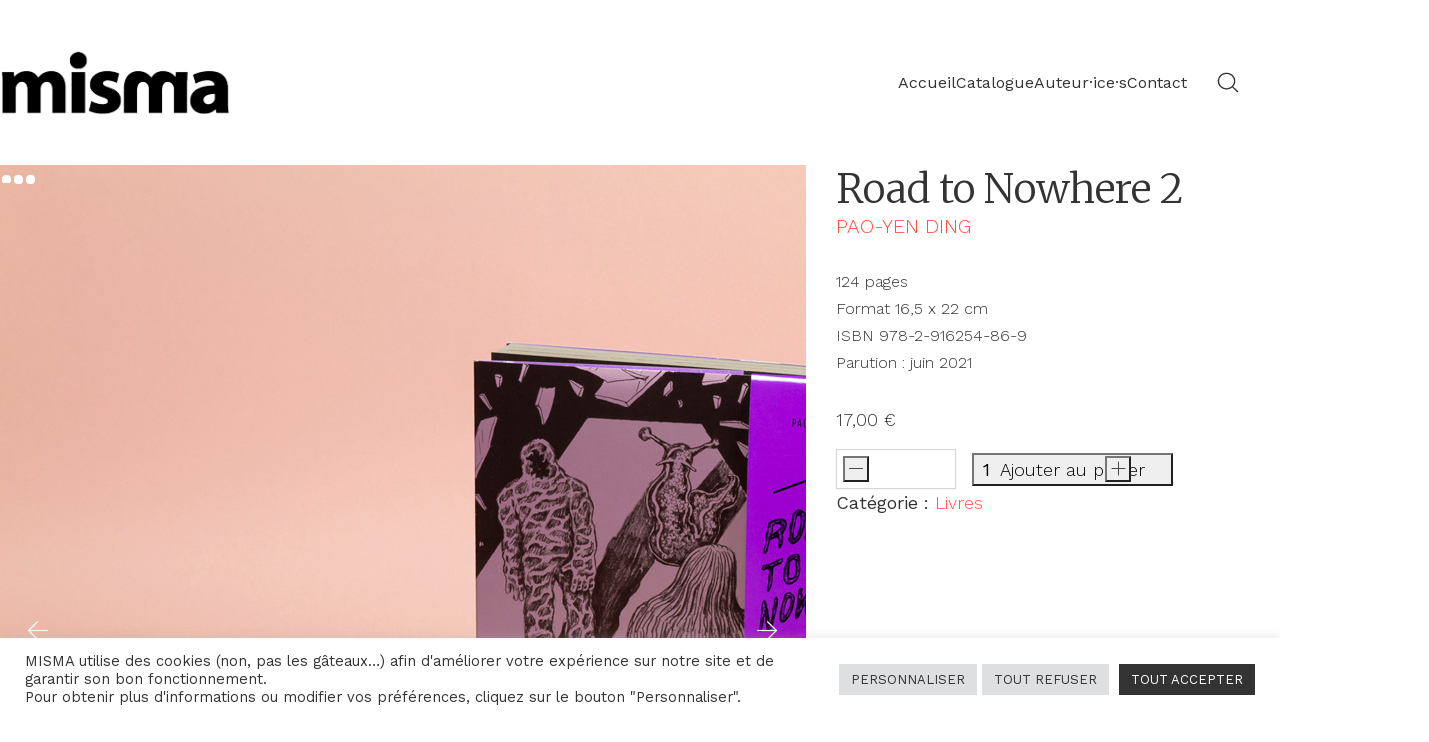

--- FILE ---
content_type: text/html; charset=UTF-8
request_url: https://www.misma.fr/produit/road-to-nowhere-2/
body_size: 24576
content:
<!DOCTYPE html>
<html class="no-js" lang="fr-FR">
<head>
<meta charset="UTF-8">
<meta name="viewport" content="width=device-width, initial-scale=1, minimum-scale=1">
<title>Road to Nowhere&nbsp;2 &#8211; misma</title>
<link rel="preconnect" href="https://fonts.googleapis.com">
<link rel="preconnect" href="https://fonts.gstatic.com" crossorigin>
<link rel="preload" href="https://fonts.gstatic.com/s/merriweather/v31/u-4D0qyriQwlOrhSvowK_l5UcA6zuSYEqOzpPe3HOZJ5eX1WtLaQwmYiScCmDxhtNOKl8yDrgCcaFF3zCPDaYKfF.woff" as="font" type="font/woff" crossorigin>
<link rel="preload" href="https://fonts.gstatic.com/s/worksans/v11/QGYsz_wNahGAdqQ43Rh_fKDptfpA4Q.woff2" as="font" type="font/woff2" crossorigin>
<meta name='robots' content='max-image-preview:large' />
<style>img:is([sizes="auto" i], [sizes^="auto," i]) { contain-intrinsic-size: 3000px 1500px }</style>
<link rel='dns-prefetch' href='//fonts.googleapis.com' />
<link rel="alternate" type="application/rss+xml" title="misma &raquo; Flux" href="https://www.misma.fr/feed/" />
<link rel="alternate" type="application/rss+xml" title="misma &raquo; Flux des commentaires" href="https://www.misma.fr/comments/feed/" />
<meta property="og:type" content="article">
<meta property="og:title" content="Road to Nowhere&nbsp;2">
<meta property="og:url" content="https://www.misma.fr/produit/road-to-nowhere-2/">
<meta property="og:site_name" content="misma">
<meta property="og:description" content="Pao-Yen Ding
124 pages
Format 16,5 x 22 cm
ISBN 978-2-916254-86-9
Parution : juin 2021">
<meta property="og:image" content="https://www.misma.fr/wp-content/uploads/2021/06/road-to-nowhere-2-pao-yen-ding-misma-cover.jpg">
<link itemprop="image" href="https://www.misma.fr/wp-content/uploads/2021/06/road-to-nowhere-2-pao-yen-ding-misma-cover.jpg">
<!--
<PageMap>
<DataObject type="thumbnail">
<Attribute name="src" value="https://www.misma.fr/wp-content/uploads/2021/06/road-to-nowhere-2-pao-yen-ding-misma-cover-200x200.jpg"/>
<Attribute name="width" value="200"/>
<Attribute name="height" value="200"/>
</DataObject>
</PageMap>
-->
<link rel='stylesheet' id='kalium-css-loaders-css' href='//www.misma.fr/wp-content/cache/wpfc-minified/fsqoieb4/3y20l.css' media='all' />
<link rel='stylesheet' id='layerslider-css' href='//www.misma.fr/wp-content/cache/wpfc-minified/md5ubksg/3y20l.css' media='all' />
<link rel='stylesheet' id='wp-block-library-css' href='//www.misma.fr/wp-content/cache/wpfc-minified/jngd79x1/3y20l.css' media='all' />
<style id='wp-block-library-theme-inline-css'>
.wp-block-audio :where(figcaption){color:#555;font-size:13px;text-align:center}.is-dark-theme .wp-block-audio :where(figcaption){color:#ffffffa6}.wp-block-audio{margin:0 0 1em}.wp-block-code{border:1px solid #ccc;border-radius:4px;font-family:Menlo,Consolas,monaco,monospace;padding:.8em 1em}.wp-block-embed :where(figcaption){color:#555;font-size:13px;text-align:center}.is-dark-theme .wp-block-embed :where(figcaption){color:#ffffffa6}.wp-block-embed{margin:0 0 1em}.blocks-gallery-caption{color:#555;font-size:13px;text-align:center}.is-dark-theme .blocks-gallery-caption{color:#ffffffa6}:root :where(.wp-block-image figcaption){color:#555;font-size:13px;text-align:center}.is-dark-theme :root :where(.wp-block-image figcaption){color:#ffffffa6}.wp-block-image{margin:0 0 1em}.wp-block-pullquote{border-bottom:4px solid;border-top:4px solid;color:currentColor;margin-bottom:1.75em}.wp-block-pullquote cite,.wp-block-pullquote footer,.wp-block-pullquote__citation{color:currentColor;font-size:.8125em;font-style:normal;text-transform:uppercase}.wp-block-quote{border-left:.25em solid;margin:0 0 1.75em;padding-left:1em}.wp-block-quote cite,.wp-block-quote footer{color:currentColor;font-size:.8125em;font-style:normal;position:relative}.wp-block-quote:where(.has-text-align-right){border-left:none;border-right:.25em solid;padding-left:0;padding-right:1em}.wp-block-quote:where(.has-text-align-center){border:none;padding-left:0}.wp-block-quote.is-large,.wp-block-quote.is-style-large,.wp-block-quote:where(.is-style-plain){border:none}.wp-block-search .wp-block-search__label{font-weight:700}.wp-block-search__button{border:1px solid #ccc;padding:.375em .625em}:where(.wp-block-group.has-background){padding:1.25em 2.375em}.wp-block-separator.has-css-opacity{opacity:.4}.wp-block-separator{border:none;border-bottom:2px solid;margin-left:auto;margin-right:auto}.wp-block-separator.has-alpha-channel-opacity{opacity:1}.wp-block-separator:not(.is-style-wide):not(.is-style-dots){width:100px}.wp-block-separator.has-background:not(.is-style-dots){border-bottom:none;height:1px}.wp-block-separator.has-background:not(.is-style-wide):not(.is-style-dots){height:2px}.wp-block-table{margin:0 0 1em}.wp-block-table td,.wp-block-table th{word-break:normal}.wp-block-table :where(figcaption){color:#555;font-size:13px;text-align:center}.is-dark-theme .wp-block-table :where(figcaption){color:#ffffffa6}.wp-block-video :where(figcaption){color:#555;font-size:13px;text-align:center}.is-dark-theme .wp-block-video :where(figcaption){color:#ffffffa6}.wp-block-video{margin:0 0 1em}:root :where(.wp-block-template-part.has-background){margin-bottom:0;margin-top:0;padding:1.25em 2.375em}
</style>
<style id='global-styles-inline-css'>
:root{--wp--preset--aspect-ratio--square: 1;--wp--preset--aspect-ratio--4-3: 4/3;--wp--preset--aspect-ratio--3-4: 3/4;--wp--preset--aspect-ratio--3-2: 3/2;--wp--preset--aspect-ratio--2-3: 2/3;--wp--preset--aspect-ratio--16-9: 16/9;--wp--preset--aspect-ratio--9-16: 9/16;--wp--preset--color--black: #000000;--wp--preset--color--cyan-bluish-gray: #abb8c3;--wp--preset--color--white: #ffffff;--wp--preset--color--pale-pink: #f78da7;--wp--preset--color--vivid-red: #cf2e2e;--wp--preset--color--luminous-vivid-orange: #ff6900;--wp--preset--color--luminous-vivid-amber: #fcb900;--wp--preset--color--light-green-cyan: #7bdcb5;--wp--preset--color--vivid-green-cyan: #00d084;--wp--preset--color--pale-cyan-blue: #8ed1fc;--wp--preset--color--vivid-cyan-blue: #0693e3;--wp--preset--color--vivid-purple: #9b51e0;--wp--preset--color--color-1: var(--k-color-1);--wp--preset--color--color-2: var(--k-color-2);--wp--preset--color--color-3: var(--k-color-3);--wp--preset--color--color-4: var(--k-color-4);--wp--preset--color--color-5: var(--k-color-5);--wp--preset--color--color-6: var(--k-color-6);--wp--preset--color--color-7: var(--k-color-7);--wp--preset--color--color-8: var(--k-color-8);--wp--preset--gradient--vivid-cyan-blue-to-vivid-purple: linear-gradient(135deg,rgba(6,147,227,1) 0%,rgb(155,81,224) 100%);--wp--preset--gradient--light-green-cyan-to-vivid-green-cyan: linear-gradient(135deg,rgb(122,220,180) 0%,rgb(0,208,130) 100%);--wp--preset--gradient--luminous-vivid-amber-to-luminous-vivid-orange: linear-gradient(135deg,rgba(252,185,0,1) 0%,rgba(255,105,0,1) 100%);--wp--preset--gradient--luminous-vivid-orange-to-vivid-red: linear-gradient(135deg,rgba(255,105,0,1) 0%,rgb(207,46,46) 100%);--wp--preset--gradient--very-light-gray-to-cyan-bluish-gray: linear-gradient(135deg,rgb(238,238,238) 0%,rgb(169,184,195) 100%);--wp--preset--gradient--cool-to-warm-spectrum: linear-gradient(135deg,rgb(74,234,220) 0%,rgb(151,120,209) 20%,rgb(207,42,186) 40%,rgb(238,44,130) 60%,rgb(251,105,98) 80%,rgb(254,248,76) 100%);--wp--preset--gradient--blush-light-purple: linear-gradient(135deg,rgb(255,206,236) 0%,rgb(152,150,240) 100%);--wp--preset--gradient--blush-bordeaux: linear-gradient(135deg,rgb(254,205,165) 0%,rgb(254,45,45) 50%,rgb(107,0,62) 100%);--wp--preset--gradient--luminous-dusk: linear-gradient(135deg,rgb(255,203,112) 0%,rgb(199,81,192) 50%,rgb(65,88,208) 100%);--wp--preset--gradient--pale-ocean: linear-gradient(135deg,rgb(255,245,203) 0%,rgb(182,227,212) 50%,rgb(51,167,181) 100%);--wp--preset--gradient--electric-grass: linear-gradient(135deg,rgb(202,248,128) 0%,rgb(113,206,126) 100%);--wp--preset--gradient--midnight: linear-gradient(135deg,rgb(2,3,129) 0%,rgb(40,116,252) 100%);--wp--preset--font-size--small: 13px;--wp--preset--font-size--medium: 20px;--wp--preset--font-size--large: 36px;--wp--preset--font-size--x-large: 42px;--wp--preset--spacing--20: min(1.129vw, calc(var(--k-block-spacing-base) / 2));--wp--preset--spacing--30: min(1.736vw, calc(var(--k-block-spacing-base) / 1.3));--wp--preset--spacing--40: min(2.258vw, var(--k-block-spacing-base));--wp--preset--spacing--50: min(2.935vw, calc(var(--k-block-spacing-base) * 1.3));--wp--preset--spacing--60: min(4.516vw, calc(var(--k-block-spacing-base) * 2));--wp--preset--spacing--70: min(9.032vw, calc(var(--k-block-spacing-base) * 4));--wp--preset--spacing--80: 5.06rem;--wp--preset--spacing--10: min(0.564vw, calc(var(--k-block-spacing-base) / 4));--wp--preset--shadow--natural: 6px 6px 9px rgba(0, 0, 0, 0.2);--wp--preset--shadow--deep: 12px 12px 50px rgba(0, 0, 0, 0.4);--wp--preset--shadow--sharp: 6px 6px 0px rgba(0, 0, 0, 0.2);--wp--preset--shadow--outlined: 6px 6px 0px -3px rgba(255, 255, 255, 1), 6px 6px rgba(0, 0, 0, 1);--wp--preset--shadow--crisp: 6px 6px 0px rgba(0, 0, 0, 1);}:root { --wp--style--global--content-size: var(--k-container-max-width);--wp--style--global--wide-size: calc(var(--k-container-max-width) + var(--k-wide-align-offset) * 2); }:where(body) { margin: 0; }.wp-site-blocks > .alignleft { float: left; margin-right: 2em; }.wp-site-blocks > .alignright { float: right; margin-left: 2em; }.wp-site-blocks > .aligncenter { justify-content: center; margin-left: auto; margin-right: auto; }:where(.wp-site-blocks) > * { margin-block-start: 24px; margin-block-end: 0; }:where(.wp-site-blocks) > :first-child { margin-block-start: 0; }:where(.wp-site-blocks) > :last-child { margin-block-end: 0; }:root { --wp--style--block-gap: 24px; }:root :where(.is-layout-flow) > :first-child{margin-block-start: 0;}:root :where(.is-layout-flow) > :last-child{margin-block-end: 0;}:root :where(.is-layout-flow) > *{margin-block-start: 24px;margin-block-end: 0;}:root :where(.is-layout-constrained) > :first-child{margin-block-start: 0;}:root :where(.is-layout-constrained) > :last-child{margin-block-end: 0;}:root :where(.is-layout-constrained) > *{margin-block-start: 24px;margin-block-end: 0;}:root :where(.is-layout-flex){gap: 24px;}:root :where(.is-layout-grid){gap: 24px;}.is-layout-flow > .alignleft{float: left;margin-inline-start: 0;margin-inline-end: 2em;}.is-layout-flow > .alignright{float: right;margin-inline-start: 2em;margin-inline-end: 0;}.is-layout-flow > .aligncenter{margin-left: auto !important;margin-right: auto !important;}.is-layout-constrained > .alignleft{float: left;margin-inline-start: 0;margin-inline-end: 2em;}.is-layout-constrained > .alignright{float: right;margin-inline-start: 2em;margin-inline-end: 0;}.is-layout-constrained > .aligncenter{margin-left: auto !important;margin-right: auto !important;}.is-layout-constrained > :where(:not(.alignleft):not(.alignright):not(.alignfull)){max-width: var(--wp--style--global--content-size);margin-left: auto !important;margin-right: auto !important;}.is-layout-constrained > .alignwide{max-width: var(--wp--style--global--wide-size);}body .is-layout-flex{display: flex;}.is-layout-flex{flex-wrap: wrap;align-items: center;}.is-layout-flex > :is(*, div){margin: 0;}body .is-layout-grid{display: grid;}.is-layout-grid > :is(*, div){margin: 0;}body{padding-top: 0px;padding-right: 0px;padding-bottom: 0px;padding-left: 0px;}a:where(:not(.wp-element-button)){text-decoration: underline;}:root :where(.wp-element-button, .wp-block-button__link){background-color: #32373c;border-width: 0;color: #fff;font-family: inherit;font-size: inherit;line-height: inherit;padding: calc(0.667em + 2px) calc(1.333em + 2px);text-decoration: none;}.has-black-color{color: var(--wp--preset--color--black) !important;}.has-cyan-bluish-gray-color{color: var(--wp--preset--color--cyan-bluish-gray) !important;}.has-white-color{color: var(--wp--preset--color--white) !important;}.has-pale-pink-color{color: var(--wp--preset--color--pale-pink) !important;}.has-vivid-red-color{color: var(--wp--preset--color--vivid-red) !important;}.has-luminous-vivid-orange-color{color: var(--wp--preset--color--luminous-vivid-orange) !important;}.has-luminous-vivid-amber-color{color: var(--wp--preset--color--luminous-vivid-amber) !important;}.has-light-green-cyan-color{color: var(--wp--preset--color--light-green-cyan) !important;}.has-vivid-green-cyan-color{color: var(--wp--preset--color--vivid-green-cyan) !important;}.has-pale-cyan-blue-color{color: var(--wp--preset--color--pale-cyan-blue) !important;}.has-vivid-cyan-blue-color{color: var(--wp--preset--color--vivid-cyan-blue) !important;}.has-vivid-purple-color{color: var(--wp--preset--color--vivid-purple) !important;}.has-color-1-color{color: var(--wp--preset--color--color-1) !important;}.has-color-2-color{color: var(--wp--preset--color--color-2) !important;}.has-color-3-color{color: var(--wp--preset--color--color-3) !important;}.has-color-4-color{color: var(--wp--preset--color--color-4) !important;}.has-color-5-color{color: var(--wp--preset--color--color-5) !important;}.has-color-6-color{color: var(--wp--preset--color--color-6) !important;}.has-color-7-color{color: var(--wp--preset--color--color-7) !important;}.has-color-8-color{color: var(--wp--preset--color--color-8) !important;}.has-black-background-color{background-color: var(--wp--preset--color--black) !important;}.has-cyan-bluish-gray-background-color{background-color: var(--wp--preset--color--cyan-bluish-gray) !important;}.has-white-background-color{background-color: var(--wp--preset--color--white) !important;}.has-pale-pink-background-color{background-color: var(--wp--preset--color--pale-pink) !important;}.has-vivid-red-background-color{background-color: var(--wp--preset--color--vivid-red) !important;}.has-luminous-vivid-orange-background-color{background-color: var(--wp--preset--color--luminous-vivid-orange) !important;}.has-luminous-vivid-amber-background-color{background-color: var(--wp--preset--color--luminous-vivid-amber) !important;}.has-light-green-cyan-background-color{background-color: var(--wp--preset--color--light-green-cyan) !important;}.has-vivid-green-cyan-background-color{background-color: var(--wp--preset--color--vivid-green-cyan) !important;}.has-pale-cyan-blue-background-color{background-color: var(--wp--preset--color--pale-cyan-blue) !important;}.has-vivid-cyan-blue-background-color{background-color: var(--wp--preset--color--vivid-cyan-blue) !important;}.has-vivid-purple-background-color{background-color: var(--wp--preset--color--vivid-purple) !important;}.has-color-1-background-color{background-color: var(--wp--preset--color--color-1) !important;}.has-color-2-background-color{background-color: var(--wp--preset--color--color-2) !important;}.has-color-3-background-color{background-color: var(--wp--preset--color--color-3) !important;}.has-color-4-background-color{background-color: var(--wp--preset--color--color-4) !important;}.has-color-5-background-color{background-color: var(--wp--preset--color--color-5) !important;}.has-color-6-background-color{background-color: var(--wp--preset--color--color-6) !important;}.has-color-7-background-color{background-color: var(--wp--preset--color--color-7) !important;}.has-color-8-background-color{background-color: var(--wp--preset--color--color-8) !important;}.has-black-border-color{border-color: var(--wp--preset--color--black) !important;}.has-cyan-bluish-gray-border-color{border-color: var(--wp--preset--color--cyan-bluish-gray) !important;}.has-white-border-color{border-color: var(--wp--preset--color--white) !important;}.has-pale-pink-border-color{border-color: var(--wp--preset--color--pale-pink) !important;}.has-vivid-red-border-color{border-color: var(--wp--preset--color--vivid-red) !important;}.has-luminous-vivid-orange-border-color{border-color: var(--wp--preset--color--luminous-vivid-orange) !important;}.has-luminous-vivid-amber-border-color{border-color: var(--wp--preset--color--luminous-vivid-amber) !important;}.has-light-green-cyan-border-color{border-color: var(--wp--preset--color--light-green-cyan) !important;}.has-vivid-green-cyan-border-color{border-color: var(--wp--preset--color--vivid-green-cyan) !important;}.has-pale-cyan-blue-border-color{border-color: var(--wp--preset--color--pale-cyan-blue) !important;}.has-vivid-cyan-blue-border-color{border-color: var(--wp--preset--color--vivid-cyan-blue) !important;}.has-vivid-purple-border-color{border-color: var(--wp--preset--color--vivid-purple) !important;}.has-color-1-border-color{border-color: var(--wp--preset--color--color-1) !important;}.has-color-2-border-color{border-color: var(--wp--preset--color--color-2) !important;}.has-color-3-border-color{border-color: var(--wp--preset--color--color-3) !important;}.has-color-4-border-color{border-color: var(--wp--preset--color--color-4) !important;}.has-color-5-border-color{border-color: var(--wp--preset--color--color-5) !important;}.has-color-6-border-color{border-color: var(--wp--preset--color--color-6) !important;}.has-color-7-border-color{border-color: var(--wp--preset--color--color-7) !important;}.has-color-8-border-color{border-color: var(--wp--preset--color--color-8) !important;}.has-vivid-cyan-blue-to-vivid-purple-gradient-background{background: var(--wp--preset--gradient--vivid-cyan-blue-to-vivid-purple) !important;}.has-light-green-cyan-to-vivid-green-cyan-gradient-background{background: var(--wp--preset--gradient--light-green-cyan-to-vivid-green-cyan) !important;}.has-luminous-vivid-amber-to-luminous-vivid-orange-gradient-background{background: var(--wp--preset--gradient--luminous-vivid-amber-to-luminous-vivid-orange) !important;}.has-luminous-vivid-orange-to-vivid-red-gradient-background{background: var(--wp--preset--gradient--luminous-vivid-orange-to-vivid-red) !important;}.has-very-light-gray-to-cyan-bluish-gray-gradient-background{background: var(--wp--preset--gradient--very-light-gray-to-cyan-bluish-gray) !important;}.has-cool-to-warm-spectrum-gradient-background{background: var(--wp--preset--gradient--cool-to-warm-spectrum) !important;}.has-blush-light-purple-gradient-background{background: var(--wp--preset--gradient--blush-light-purple) !important;}.has-blush-bordeaux-gradient-background{background: var(--wp--preset--gradient--blush-bordeaux) !important;}.has-luminous-dusk-gradient-background{background: var(--wp--preset--gradient--luminous-dusk) !important;}.has-pale-ocean-gradient-background{background: var(--wp--preset--gradient--pale-ocean) !important;}.has-electric-grass-gradient-background{background: var(--wp--preset--gradient--electric-grass) !important;}.has-midnight-gradient-background{background: var(--wp--preset--gradient--midnight) !important;}.has-small-font-size{font-size: var(--wp--preset--font-size--small) !important;}.has-medium-font-size{font-size: var(--wp--preset--font-size--medium) !important;}.has-large-font-size{font-size: var(--wp--preset--font-size--large) !important;}.has-x-large-font-size{font-size: var(--wp--preset--font-size--x-large) !important;}
:root :where(.wp-block-pullquote){font-size: 1.5em;line-height: 1.6;}
</style>
<link rel='stylesheet' id='cookie-law-info-css' href='//www.misma.fr/wp-content/cache/wpfc-minified/9jnd5mx4/3y20l.css' media='all' />
<link rel='stylesheet' id='cookie-law-info-gdpr-css' href='//www.misma.fr/wp-content/cache/wpfc-minified/lpmrqqqy/3y20l.css' media='all' />
<link rel='stylesheet' id='bodhi-svgs-attachment-css' href='//www.misma.fr/wp-content/cache/wpfc-minified/2zpayu2k/3y20l.css' media='all' />
<style id='woocommerce-inline-inline-css'>
.woocommerce form .form-row .required { visibility: visible; }
</style>
<link rel='stylesheet' id='brands-styles-css' href='//www.misma.fr/wp-content/cache/wpfc-minified/76yw9ban/3y20l.css' media='all' />
<link rel='stylesheet' id='kalium-theme-bootstrap-css' href='//www.misma.fr/wp-content/cache/wpfc-minified/m94qarjb/3y20l.css' media='all' />
<link rel='stylesheet' id='kalium-theme-base-css' href='//www.misma.fr/wp-content/cache/wpfc-minified/1ekulpvh/3y20l.css' media='all' />
<link rel='stylesheet' id='kalium-theme-wpbakery-css' href='//www.misma.fr/wp-content/cache/wpfc-minified/8u5srcfo/3y20l.css' media='all' />
<link rel='stylesheet' id='kalium-theme-woocommerce-css' href='//www.misma.fr/wp-content/cache/wpfc-minified/epzs2wi5/3y20l.css' media='all' />
<link rel='stylesheet' id='kalium-theme-icons-default-css' href='//www.misma.fr/wp-content/cache/wpfc-minified/23va7jpe/3y20l.css' media='all' />
<link rel='stylesheet' id='kalium-theme-style-css' href='//www.misma.fr/wp-content/themes/kalium/style.css?ver=4.2.5.1755258847' media='all' />
<link rel='stylesheet' id='kalium-child-css' href='//www.misma.fr/wp-content/themes/kalium-child/style.css?ver=dba5538faf146befc6daf6360e248cf1' media='all' />
<link rel='stylesheet' id='typolab-merriweather-font-font-1-css' href='https://fonts.googleapis.com/css2?family=Merriweather%3Awght%40300&#038;display=swap&#038;ver=4.2.5' media='all' />
<link rel='stylesheet' id='typolab-work-sans-font-2-css' href='https://fonts.googleapis.com/css2?family=Work+Sans%3Awght%40300%3B400%3B600&#038;display=swap&#038;ver=4.2.5' media='all' />
<link rel='stylesheet' id='prdctfltr-css' href='//www.misma.fr/wp-content/cache/wpfc-minified/m0a34bp9/3y20l.css' media='all' />
<script type="text/javascript">
/* <![CDATA[ */
/**
* @package kalium
* @version 4.2.5
* @author  Laborator
* @see     {@link https://kaliumtheme.com}
* @build   1755258635
*/
!function(){"use strict";const n="kalium",o=`dataLayer${(n=>{const o="0123456789abcdef";let t="";for(let a=0;a<n;a++){const n=Math.floor(16*Math.random());t+=o.charAt(n)}return t})(6)}`;window[o]=window[o]||[],window[n]=function(){window[o].push(arguments)},window.labThemeAPI=n,window.labThemeDataLayer=o}();
/* ]]> */
</script>
<script type="text/javascript">
/* <![CDATA[ */
var ajaxurl = ajaxurl || "https:\/\/www.misma.fr\/wp-admin\/admin-ajax.php";
/* ]]> */
</script>
<script>
document.addEventListener("load",(function(e){if("loading"===document.readyState&&"IMG"===e.target.tagName&&e.target.complete){var t=e.target.parentElement;"PICTURE"===t.tagName&&(t=t.parentElement),t.classList.contains("image-placeholder")&&t.classList.add("loaded")}}),!0);
</script>
<script>window.wpb_disable_full_width_row_js = true</script><script type="text/javascript">
/* <![CDATA[ */
kalium( 'set', 'mediaPlayer', {"handler":"kalium-videojs","options":{"autoplay":"no","loop":false,"skin":"minimal","useDefaultYouTubePlayer":false,"libraryLoadStrategy":"viewport"}} );
/* ]]> */
</script>
<style data-font-appearance-settings>body {
--k-body-font-size: 15px;
--k-body-line-height: 1.5em;
}
h1, .h1 {
--k-font-size: 40px;
}
@media screen and (max-width: 768px) {
h1, .h1 {
--k-font-size: 32px;
}
}
h2, .h2 {
--k-font-size: 30px;
}
@media screen and (max-width: 768px) {
h2, .h2 {
--k-font-size: 26px;
}
}
h3, .h3 {
--k-font-size: 26px;
}
@media screen and (max-width: 768px) {
h3, .h3 {
--k-font-size: 20px;
}
}
h4, .h4 {
--k-font-size: 19px;
}
@media screen and (max-width: 768px) {
h4, .h4 {
--k-font-size: 15px;
}
}
.site-header .header-block {
font-size: 16px;
}
.site-header .header-block .standard-menu .sub-menu {
font-size: 16px;
}
.site-header .top-header-bar {
font-size: 16px;
}</style><style data-base-selectors>h1, .h1, h2, .h2, h3, .h3, h4, .h4, h5, .h5, h6, .h6 {--k-font-family:"Merriweather";--k-font-style:normal;--k-font-weight:300}</style>
<style data-custom-selectors>h1, .h1, .page-heading h1, h2, .h2, .page-heading h2, h3, .h3, .page-heading h3, h4, .h4, .page-heading h4, h5, .h5, .page-heading h5, h6, .h6, .page-heading h6 {font-family:"Merriweather";font-style:normal;font-weight:300}</style>
<style data-custom-selectors>body, p {font-family:"Work Sans";font-style:normal;font-weight:300;font-size:18px}.main-header.menu-type-standard-menu .standard-menu-container {font-family:"Work Sans";font-style:normal;font-weight:300}.motengras {font-family:"Work Sans";font-style:normal;font-weight:600}</style>
<style data-inline-style="theme-vars">:root {--k-woocommerce-rating-color: #ffba00;--k-content-width: 1116px;--k-woocommerce-rating-color-rgb: 255, 186, 0;}</style>
<script type="text/javascript" src="https://www.misma.fr/wp-content/plugins/svg-support/vendor/DOMPurify/DOMPurify.min.js?ver=2.5.8" id="bodhi-dompurify-library-js"></script>
<script type="text/javascript" src="https://www.misma.fr/wp-includes/js/jquery/jquery.min.js?ver=3.7.1" id="jquery-core-js"></script>
<script type="text/javascript" src="https://www.misma.fr/wp-includes/js/jquery/jquery-migrate.min.js?ver=3.4.1" id="jquery-migrate-js"></script>
<script type="text/javascript" id="cookie-law-info-js-extra">
/* <![CDATA[ */
var Cli_Data = {"nn_cookie_ids":[],"cookielist":[],"non_necessary_cookies":[],"ccpaEnabled":"","ccpaRegionBased":"","ccpaBarEnabled":"","strictlyEnabled":["necessary","obligatoire"],"ccpaType":"gdpr","js_blocking":"1","custom_integration":"","triggerDomRefresh":"","secure_cookies":""};
var cli_cookiebar_settings = {"animate_speed_hide":"500","animate_speed_show":"500","background":"#FFF","border":"#b1a6a6c2","border_on":"","button_1_button_colour":"#61a229","button_1_button_hover":"#4e8221","button_1_link_colour":"#fff","button_1_as_button":"1","button_1_new_win":"","button_2_button_colour":"#333","button_2_button_hover":"#292929","button_2_link_colour":"#444","button_2_as_button":"","button_2_hidebar":"","button_3_button_colour":"#dedfe0","button_3_button_hover":"#b2b2b3","button_3_link_colour":"#333333","button_3_as_button":"1","button_3_new_win":"","button_4_button_colour":"#dedfe0","button_4_button_hover":"#b2b2b3","button_4_link_colour":"#333333","button_4_as_button":"1","button_7_button_colour":"#333333","button_7_button_hover":"#292929","button_7_link_colour":"#fff","button_7_as_button":"1","button_7_new_win":"","font_family":"inherit","header_fix":"","notify_animate_hide":"1","notify_animate_show":"","notify_div_id":"#cookie-law-info-bar","notify_position_horizontal":"right","notify_position_vertical":"bottom","scroll_close":"","scroll_close_reload":"","accept_close_reload":"","reject_close_reload":"","showagain_tab":"","showagain_background":"#fff","showagain_border":"#000","showagain_div_id":"#cookie-law-info-again","showagain_x_position":"100px","text":"#333333","show_once_yn":"","show_once":"10000","logging_on":"","as_popup":"","popup_overlay":"1","bar_heading_text":"","cookie_bar_as":"banner","popup_showagain_position":"bottom-right","widget_position":"left"};
var log_object = {"ajax_url":"https:\/\/www.misma.fr\/wp-admin\/admin-ajax.php"};
/* ]]> */
</script>
<script type="text/javascript" src="https://www.misma.fr/wp-content/plugins/cookie-law-info/legacy/public/js/cookie-law-info-public.js?ver=3.2.9" id="cookie-law-info-js"></script>
<script type="text/javascript" id="bodhi_svg_inline-js-extra">
/* <![CDATA[ */
var svgSettings = {"skipNested":""};
/* ]]> */
</script>
<script type="text/javascript" src="https://www.misma.fr/wp-content/plugins/svg-support/js/min/svgs-inline-min.js" id="bodhi_svg_inline-js"></script>
<script type="text/javascript" id="bodhi_svg_inline-js-after">
/* <![CDATA[ */
cssTarget={"Bodhi":"img.style-svg","ForceInlineSVG":"style-svg"};ForceInlineSVGActive="false";frontSanitizationEnabled="on";
/* ]]> */
</script>
<script type="text/javascript" src="https://www.misma.fr/wp-content/plugins/woocommerce/assets/js/jquery-blockui/jquery.blockUI.min.js?ver=2.7.0-wc.9.8.6" id="jquery-blockui-js" data-wp-strategy="defer"></script>
<script type="text/javascript" id="wc-add-to-cart-js-extra">
/* <![CDATA[ */
var wc_add_to_cart_params = {"ajax_url":"\/wp-admin\/admin-ajax.php","wc_ajax_url":"\/?wc-ajax=%%endpoint%%","i18n_view_cart":"Voir le panier","cart_url":"https:\/\/www.misma.fr\/cart\/","is_cart":"","cart_redirect_after_add":"no"};
/* ]]> */
</script>
<script type="text/javascript" src="https://www.misma.fr/wp-content/plugins/woocommerce/assets/js/frontend/add-to-cart.min.js?ver=9.8.6" id="wc-add-to-cart-js" data-wp-strategy="defer"></script>
<script type="text/javascript" id="wc-single-product-js-extra">
/* <![CDATA[ */
var wc_single_product_params = {"i18n_required_rating_text":"Veuillez s\u00e9lectionner une note","i18n_rating_options":["1\u00a0\u00e9toile sur 5","2\u00a0\u00e9toiles sur 5","3\u00a0\u00e9toiles sur 5","4\u00a0\u00e9toiles sur 5","5\u00a0\u00e9toiles sur 5"],"i18n_product_gallery_trigger_text":"Voir la galerie d\u2019images en plein \u00e9cran","review_rating_required":"yes","flexslider":{"rtl":false,"animation":"slide","smoothHeight":true,"directionNav":false,"controlNav":"thumbnails","slideshow":false,"animationSpeed":500,"animationLoop":false,"allowOneSlide":false},"zoom_enabled":"1","zoom_options":[],"photoswipe_enabled":"","photoswipe_options":{"shareEl":false,"closeOnScroll":false,"history":false,"hideAnimationDuration":0,"showAnimationDuration":0},"flexslider_enabled":""};
/* ]]> */
</script>
<script type="text/javascript" src="https://www.misma.fr/wp-content/plugins/woocommerce/assets/js/frontend/single-product.min.js?ver=9.8.6" id="wc-single-product-js" defer="defer" data-wp-strategy="defer"></script>
<script type="text/javascript" src="https://www.misma.fr/wp-content/plugins/woocommerce/assets/js/js-cookie/js.cookie.min.js?ver=2.1.4-wc.9.8.6" id="js-cookie-js" defer="defer" data-wp-strategy="defer"></script>
<script type="text/javascript" id="woocommerce-js-extra">
/* <![CDATA[ */
var woocommerce_params = {"ajax_url":"\/wp-admin\/admin-ajax.php","wc_ajax_url":"\/?wc-ajax=%%endpoint%%","i18n_password_show":"Afficher le mot de passe","i18n_password_hide":"Masquer le mot de passe"};
/* ]]> */
</script>
<script type="text/javascript" src="https://www.misma.fr/wp-content/plugins/woocommerce/assets/js/frontend/woocommerce.min.js?ver=9.8.6" id="woocommerce-js" defer="defer" data-wp-strategy="defer"></script>
<script type="text/javascript" src="https://www.misma.fr/wp-content/plugins/js_composer/assets/js/vendors/woocommerce-add-to-cart.js?ver=8.4.1" id="vc_woocommerce-add-to-cart-js-js"></script>
<script></script><meta name="generator" content="Powered by LayerSlider 7.14.4 - Build Heros, Sliders, and Popups. Create Animations and Beautiful, Rich Web Content as Easy as Never Before on WordPress." />
<!-- LayerSlider updates and docs at: https://layerslider.com -->
<link rel="https://api.w.org/" href="https://www.misma.fr/wp-json/" /><link rel="alternate" title="JSON" type="application/json" href="https://www.misma.fr/wp-json/wp/v2/product/2891" /><link rel="EditURI" type="application/rsd+xml" title="RSD" href="https://www.misma.fr/xmlrpc.php?rsd" />
<link rel="canonical" href="https://www.misma.fr/produit/road-to-nowhere-2/" />
<link rel="alternate" title="oEmbed (JSON)" type="application/json+oembed" href="https://www.misma.fr/wp-json/oembed/1.0/embed?url=https%3A%2F%2Fwww.misma.fr%2Fproduit%2Froad-to-nowhere-2%2F" />
<link rel="alternate" title="oEmbed (XML)" type="text/xml+oembed" href="https://www.misma.fr/wp-json/oembed/1.0/embed?url=https%3A%2F%2Fwww.misma.fr%2Fproduit%2Froad-to-nowhere-2%2F&#038;format=xml" />
<script type="text/javascript">
/* <![CDATA[ */
kalium( 'set', 'assetsUrl', 'https://www.misma.fr/wp-content/themes/kalium/assets/' );
kalium( 'set', 'lightboxSettings', {"colorScheme":"dark","backdropImage":false,"captions":true,"fullscreen":true,"download":null,"counter":true,"hideControls":3000,"thumbnails":true,"collapseThumbnails":true,"autoplay":true,"autoplayInterval":5000,"zoom":true,"zoomScale":"","videoAutoplay":true} );
kalium( 'set', 'mobileMenuBreakpoint', 768 );
kalium( 'set', 'debugMode', false );
/* ]]> */
</script>
<style data-inline-style="mobile-menu-breakpoint">@media (min-width: 769px) {.mobile-menu,.mobile-menu-close,.mobile-menu-overlay,.header-block .header-block__item--mobile-menu-toggle {display: none;}}@media (max-width: 768px) {.header-block .header-block__item--standard-menu {display: none;}}</style>
<style data-inline-style="woocommerce-general-style">:root {--k-grid-gap: 24px;}</style>
<style data-inline-style>.product-badge.product-badge--type-out-of-stock {--k-badge-color: var(--k-color-7);--k-badge-bg: #111111;--k-badge-outline-color: #111111;--k-badge-color-rgb: var(--k-color-7-rgb);--k-badge-bg-rgb: 17, 17, 17;--k-badge-outline-color-rgb: 17, 17, 17;}</style>
<script type="text/javascript">
/* <![CDATA[ */
kalium( 'set', 'addToCartAction', 'none' );
kalium( 'set', 'miniCartType', 'drawer' );
kalium( 'set', 'ajaxAddToCartEnabled', true );
/* ]]> */
</script>
<style data-inline-style>.mini-cart-drawer,.shop-sidebar.off-canvas {--k-oc-bg: var(--k-body-bg);--k-oc-text: var(--k-body-color);--k-drawer-separators-color: var(--k-color-8);--k-oc-bg-rgb: var(--k-body-bg-rgb);--k-oc-text-rgb: var(--k-body-color-rgb);--k-drawer-separators-color-rgb: var(--k-color-8-rgb);}</style>
<style data-inline-style>.free-shipping-bar {--k-progress-bg: var(--k-border-color);--k-progress-color: var(--k-link-color);--k-progress-stripes-color: rgba(var(--k-body-bg-rgb), 0.2);--k-progress-bg-rgb: var(--k-border-color-rgb);--k-progress-color-rgb: var(--k-link-color-rgb);--k-progress-stripes-color-rgb: var(--k-body-bg-rgb);}</style>
<style id="theme-custom-css">.free-shipping {text-align: center;}footer.main-footer a {color: #bbb !important;}footer.main-footer-inverted {background-color: #333 !important;}.main-footer.main-footer-inverted hr {border-color: rgba(255,255,255,.1);}.footer-widgets .widget.widget_nav_menu {    margin-bottom: 0px;}.footer-widgets .widget ul li {    padding: 2px 0px;}.vc_separator.vc_sep_color_grey .vc_sep_line {border-color: #333;}.blog-sidebar.shop-sidebar.shop-sidebar-right {    padding-left: 20px;}input[type=number]::-webkit-inner-spin-button, input[type=number]::-webkit-outer-spin-button { -webkit-appearance: none; margin: 0;}input[type=\'number\'] {-moz-appearance:textfield;}.comment-form textarea {    background-image: linear-gradient(#DDD 1px, transparent 1px);}.labeled-input-row input {border-bottom-color: #DDD;}.contact-form input,.comment-form input {background-color: transparent;}.single-product :is(.tabs .tabs__list a,.accordion__item-toggle__title) {    --k-font-size: 1.249875rem;    display: none;}.single-product .summary .price {    --k-font-weight: 300;}.single-product .summary .product_title, .single-product .summary .woocommerce-product-details__short-description p {    font-size: 16px;}.swiper-button-next,.swiper-button-prev {    color: #fff !important;}.standard-menu.link-style a {    font-weight: 400;}.menu .menu-item>a {    line-height: 25px;}.badge {    background-color: #FF4F40;}h1.product_title.entry-title {    font-size: 40px !important;}footer#footer a {    font-weight: 300;    color: #bbb;}.meggmoggowl {    font-size: 75%;}.auteurmisma {font-size: 20px;text-transform: uppercase;}.woocommerce-product-details__short-description a {    text-decoration: none;font-weight: 300;}.woocommerce-product-details__short-description a:hover {    text-decoration: underline;font-weight: 300;color: #FF4F40;}.motengras {font-weight: 600;color: #333;}.single-product .summary .product_meta .meta_title {    color: var(--k-heading-color);    font-weight: 400;}.product_meta a {    color: #FF4F40;}.single-product .summary .single_add_to_cart_button {    width: 50%;font-weight: 300;}.single-product .summary .single_add_to_cart_button {    white-space: nowrap;}.woocommerce-product-details__short-description {    margin-bottom: 30px;}section.up-sells.upsells.products {    margin-top: 120px;margin-bottom: 80px;clear: left;}.signature {font-family: 'Work Sans', sans-serif;font-size: 14px;font-style: normal;color: #555;font-weight: 400;}.citation {margin-block-start: unset !important;margin-bottom: 40px;margin-right: 5%;font-family: 'Merriweather', serif;font-size: 18px;font-style: italic;line-height: 140%;color: #333;font-weight: 300;position: relative;    float: left;    width: 45%;}.style-svg {color: #777;height: 25px;width: 25px;vertical-align: -7px;margin-top: 20px;margin-right: 10px;}h2, .h2 {margin-bottom: 40px !important;}@media screen and (max-width: 768px) {  .citation {  width: 85%;}}@media screen and (max-width: 768px){.grid.columns-1 {    --k-grid-columns: 2 !important;--k-grid-gap: 15px;}}.wpb_wrapper .lab-products-carousel.swiper {    margin-bottom: 80px;}.product-badge {    word-break: normal;}.wpforms-form .wpforms-field-container .wpforms-field .wpforms-field-label {    font-weight: 400;}@media (max-width: 767.98px) {    .single-product :is(.tabs .tabs__panel,.panels-stack .panels-stack__panel,.accordion .accordion__item-content)>h2:first-of-type, .single-product :is(.woocommerce-Reviews-title,#review_form #reply-title) {        --k-font-size: 26px;    }}.content-wrapper {    margin-bottom: 80px;}.payment_methods li label {    display: inline-block;}.woocommerce-demo-store .woocommerce-store-notice {    background: #FF4F40;}</style>	<noscript><style>.woocommerce-product-gallery{ opacity: 1 !important; }</style></noscript>
<style>.recentcomments a{display:inline !important;padding:0 !important;margin:0 !important;}</style><meta name="generator" content="Powered by WPBakery Page Builder - drag and drop page builder for WordPress."/>
<style data-inline-style="color-vars">:root {--k-color-1: #ff4f40;--k-color-1-rgb: 255, 79, 64;--k-color-2: #e6473a;--k-color-2-rgb: 230, 71, 58;--k-color-3: #777777;--k-color-3-rgb: 119, 119, 119;--k-color-4: #333333;--k-color-4-rgb: 51, 51, 51;--k-color-5: #eeeeee;--k-color-5-rgb: 238, 238, 238;--k-color-6: #fafafa;--k-color-6-rgb: 250, 250, 250;--k-color-7: #ffffff;--k-color-7-rgb: 255, 255, 255;--k-body-color: #333333;--k-body-color-rgb: 51, 51, 51;--k-text-muted-color: #606060;--k-text-muted-color-rgb: 96, 96, 96;--k-footer-bg: #333333;--k-footer-bg-rgb: 51, 51, 51;--k-footer-color: #bbbbbb;--k-footer-color-rgb: 187, 187, 187;--k-footer-headings: #ffffff;--k-footer-headings-rgb: 255, 255, 255;--k-footer-link-color: #ffffff;--k-footer-link-color-rgb: 255, 255, 255;--k-footer-link-hover-color: #ffffff;--k-footer-link-hover-color-rgb: 255, 255, 255;--k-overlay-bg: rgba(51,51,51,0.70);--k-overlay-bg-rgb: 51, 51, 51;--k-button-bg: #111111;--k-button-bg-rgb: 17, 17, 17;--k-button-hover-bg: #ff4f40;--k-button-hover-bg-rgb: 255, 79, 64;--k-button-active-bg: #e6473a;--k-button-active-bg-rgb: 230, 71, 58;--k-header-link-hover-color: var(--k-color-4);--k-header-link-hover-color-rgb: var(--k-color-4-rgb);--k-header-link-active-color: #242424;--k-header-link-active-color-rgb: 36, 36, 36;--k-header-menu-trigger-active-color: #fff;--k-header-menu-trigger-active-color-rgb: 255, 255, 255;--k-header-submenu-bg: var(--k-color-7);--k-header-submenu-bg-rgb: var(--k-color-7-rgb);--k-header-submenu-link-color: var(--k-color-4);--k-header-submenu-link-color-rgb: var(--k-color-4-rgb);--k-header-ocs-link: #333333;--k-header-ocs-link-rgb: 51, 51, 51;--k-header-ocs-link-active: #242424;--k-header-ocs-link-active-rgb: 36, 36, 36;--k-mobile-menu-overlay-bg: #252525a1;--k-mobile-menu-overlay-bg-rgb: 37, 37, 37;}</style>
<style data-inline-style>.image-placeholder {--k-placeholder-bg: #eeeeee;--k-loader-color: #ffffff;--k-loader-size: 35px;--k-placeholder-bg-rgb: 238, 238, 238;--k-loader-color-rgb: 255, 255, 255;}</style>
<style data-inline-style="link-style">
/**
* @package kalium
* @version 4.2.5
* @author  Laborator
* @see     {@link https://kaliumtheme.com}
* @build   1755258644
*/
:root{--k-ls-enabled:var(--k-on);--k-ls-hovered:var(--k-off);--k-ls-transition-duration:var(--k-transition-duration-1);--k-ls-transition-left-to-right:var(--k-ls-transition-duration), background-position 0s var(--k-ls-transition-duration);--k-ls-color-value:currentColor;--k-ls-color-hover-value:currentColor;--k-ls-transition-value:all var(--k-ls-transition-duration) ease-in-out;--k-ls-line-thickness-value:0.09375em;--k-ls-line-position-value:100%;--k-ls-line-direction-value:0%;--k-ls-line-direction-hover-value:0%;--k-ls-line-width-value:0%;--k-ls-line-width-hover-value:100%}.link-style :is(p>a,strong>a,em>a,li:not([class]) a,.link,.links>a,.all-links a):where(:not(.button)),.link-style>a{--k-ufgfnuw:var(--k-ls-enabled) var(--k-ls-hovered) var(--k-ls-color-hover-value);--k-ufgfnvh:var(--k-ls-enabled) var(--k-ls-color-value);--k-ls-color:var(--k-ufgfnuw, var(--k-ufgfnvh));--k-ufgfnw1:var(--k-ls-enabled) var(--k-ls-transition-value);--k-ls-transition:var(--k-ufgfnw1);--k-ufgfnwn:var(--k-ls-enabled) var(--k-ls-line-thickness-value);--k-ls-line-thickness:var(--k-ufgfnwn);--k-ufgfnxc:var(--k-ls-enabled) var(--k-ls-line-position-value);--k-ls-line-position:var(--k-ufgfnxc);--k-ufgfnxu:var(--k-ls-enabled) var(--k-ls-hovered) var(--k-ls-line-direction-hover-value);--k-ufgfnyr:var(--k-ls-enabled) var(--k-ls-line-direction-value);--k-ls-line-direction:var(--k-ufgfnxu, var(--k-ufgfnyr));--k-ufgfnzo:var(--k-ls-enabled) var(--k-ls-hovered) var(--k-ls-line-width-hover-value);--k-ufgfo01:var(--k-ls-enabled) var(--k-ls-line-width-value);--k-ls-line-width:var(--k-ufgfnzo, var(--k-ufgfo01));--k-ufgfo0x:var(--k-ls-enabled) var(--k-ls-is-outside-in) linear-gradient(90deg, var(--k-ls-color) 0 0) 0% var(--k-ls-line-position)/var(--k-ls-line-width) var(--k-ls-line-thickness) no-repeat, linear-gradient(90deg, var(--k-ls-color) 0 0) 100% var(--k-ls-line-position)/var(--k-ls-line-width) var(--k-ls-line-thickness) no-repeat;--k-ufgfo1t:var(--k-ls-enabled) linear-gradient(90deg, var(--k-ls-color) 0 0) var(--k-ls-line-direction) var(--k-ls-line-position)/var(--k-ls-line-width) var(--k-ls-line-thickness) no-repeat;--k-ls-line-bg:var(--k-ufgfo0x, var(--k-ufgfo1t));background:var(--k-ls-line-bg);transition:var(--k-ls-transition);text-decoration:none}.link-style :is(p>a,strong>a,em>a,li:not([class]) a,.link,.links>a,.all-links a):where(:not(.button)):hover,.link-style-reverse .link-style :is(p>a,strong>a,em>a,li:not([class]) a,.link,.links>a,.all-links a):where(:not(.button)),.link-style-reverse .link-style>a,.link-style>a:hover{--k-ls-hovered:var(--k-on)}.link-style-reverse .link-style :is(p>a,strong>a,em>a,li:not([class]) a,.link,.links>a,.all-links a):where(:not(.button)):hover,.link-style-reverse .link-style>a:hover{--k-ls-hovered:var(--k-off)}</style>
<style data-inline-style="link-style-options">:root {--k-ls-line-thickness-value: 2px;}</style>
<style data-inline-style="button-style">:root {--k-button-shadow-color: transparent;--k-button-hover-shadow-color: transparent;--k-button-active-shadow-color: transparent;--k-button-border-radius: 0px;}</style>
<style data-inline-style="form-style">:root {--k-input-placeholder-color: #858585;--k-input-color: var(--k-body-color);--k-input-bg: var(--k-body-bg);--k-input-border-color: #d6d6d6;--k-input-hover-border: #858585;--k-input-focus-border-color: var(--k-link-color);--k-input-border-width: 1px;--k-input-shadow-color: rgba(0,0,0,0.05);--k-input-focus-shadow-color: rgba(255,79,64,0.10);--k-textarea-height: 120px;--k-input-placeholder-color-rgb: 133, 133, 133;--k-input-color-rgb: var(--k-body-color-rgb);--k-input-bg-rgb: var(--k-body-bg-rgb);--k-input-border-color-rgb: 214, 214, 214;--k-input-hover-border-rgb: 133, 133, 133;--k-input-focus-border-color-rgb: var(--k-link-color-rgb);--k-input-shadow-color-rgb: 0, 0, 0;--k-input-focus-shadow-color-rgb: 255, 79, 64;}</style>
<link rel="icon" href="https://www.misma.fr/wp-content/uploads/2017/08/favicon-32x32.png" sizes="32x32" />
<link rel="icon" href="https://www.misma.fr/wp-content/uploads/2017/08/favicon.png" sizes="192x192" />
<link rel="apple-touch-icon" href="https://www.misma.fr/wp-content/uploads/2017/08/favicon.png" />
<meta name="msapplication-TileImage" content="https://www.misma.fr/wp-content/uploads/2017/08/favicon.png" />
<meta name="generator" content="Product Filter for WooCommerce"/><noscript><style> .wpb_animate_when_almost_visible { opacity: 1; }</style></noscript></head>
<body data-rsssl=1 class="wp-singular product-template-default single single-product postid-2891 wp-embed-responsive wp-theme-kalium wp-child-theme-kalium-child theme-kalium woocommerce woocommerce-page woocommerce-no-js has-fixed-footer wpb-js-composer js-comp-ver-8.4.1 vc_responsive link-style-underline-animated">
<style data-inline-style>:root {--k-mobile-menu-content-padding: 50px 20px 20px 20px;--k-mobile-menu-item-spacing: 25px;--k-mobile-menu-overlay-blur: 0px;--k-mobile-menu-content-width: 200px;}</style>
<div class="mobile-menu mobile-menu--has-overlay-blur mobile-menu--slide">
<div class="mobile-menu__content"><div class="header-block__item header-block__item--type-content-top lb-element lb-header-legacy_header_content_top lb-header-legacy_header_content_top-1 header-row header-row--justify-left header-row--align-top"><div class="header-block__item header-block__item--type-menu-mobile lb-element lb-header-legacy_header_menu_mobile lb-header-legacy_header_menu_mobile-11 header-block__item--mobile-menu"><style data-inline-style>.lb-header-legacy_header_menu_mobile-11 .standard-menu {--k-pill-menu-item-spacing: 30px;--k-menu-item-spacing: 30px;}</style>
<div class="list-nav-menu link-style"><nav class="nav-container-31 link-plain"><ul id="menu-main-menu" class="menu"><li id="menu-item-687" class="menu-item menu-item-type-post_type menu-item-object-page menu-item-home menu-item-687"><a href="https://www.misma.fr/"><span class="link">Accueil</span></a></li>
<li id="menu-item-695" class="menu-item menu-item-type-post_type menu-item-object-page menu-item-has-children current_page_parent menu-item-695"><a href="https://www.misma.fr/mismashop/"><span class="link">Catalogue</span><span class="dropdown-toggle"><span class="inline-svg-icon kalium-svg-icon-arrow-down"><svg xmlns="http://www.w3.org/2000/svg" viewBox="0 0 16 16"><path fill-rule="evenodd" clip-rule="evenodd" d="M.468 3.512a1 1 0 0 1 1.413.063L8 10.268l6.12-6.693a1 1 0 1 1 1.475 1.35L9.107 12.02a1.5 1.5 0 0 1-2.214 0L.405 4.925a1 1 0 0 1 .063-1.413Z"/></svg></span></span></a>
<ul class="sub-menu">
<li id="menu-item-725" class="menu-item menu-item-type-taxonomy menu-item-object-product_cat current-product-ancestor current-menu-parent current-product-parent menu-item-725"><a href="https://www.misma.fr/categorie-produit/livres/"><span class="link">Livres</span></a></li>
<li id="menu-item-726" class="menu-item menu-item-type-taxonomy menu-item-object-product_cat menu-item-726"><a href="https://www.misma.fr/categorie-produit/revues/"><span class="link">Revues</span></a></li>
<li id="menu-item-724" class="menu-item menu-item-type-taxonomy menu-item-object-product_cat menu-item-724"><a href="https://www.misma.fr/categorie-produit/goodies/"><span class="link">Goodies</span></a></li>
</ul>
</li>
<li id="menu-item-720" class="menu-item menu-item-type-post_type menu-item-object-page menu-item-720"><a href="https://www.misma.fr/auteurs/"><span class="link">Auteur·ice·s</span></a></li>
<li id="menu-item-1521" class="menu-item menu-item-type-post_type menu-item-object-page menu-item-1521"><a href="https://www.misma.fr/contact/"><span class="link">Contact</span></a></li>
</ul></nav></div></div><div class="header-block__item header-block__item--type-search-input lb-element lb-header-legacy_header_search_input lb-header-legacy_header_search_input-12">		<form role="search" method="get" class="search-form" action="https://www.misma.fr/">
<label>
<i class="kalium-icon-search"></i>
<input type="search" class="search-field" placeholder="Rechercher…" value="" name="s" />
</label>
</form>
</div></div></div>
</div>
<div class="wrapper" id="main-wrapper"><style data-inline-style="site-header">.site-header,.sidebar-menu-wrapper {--k-header-elements-spacing: 30px;}</style>
<header class="site-header main-header menu-type-standard-menu">
<div class="header-block">
<div class="header-block__row-container container">
<div class="header-block__row header-block__row--main">
<div class="header-block__column header-block__logo header-block--auto-grow">
<style data-inline-style="site-logo">.header-logo {--k-logo-width: 230px;--k-logo-height: 65px;}@media (max-width: 768px) {.header-logo {--k-logo-width: 200px;--k-logo-height: 57px;}}</style>
<a class="header-logo logo-image" href="https://www.misma.fr">
<img src="https://www.misma.fr/wp-content/uploads/2017/08/logo-misma.png" class="main-logo" width="250" height="71" alt="misma" fetchpriority="high" decoding="async"/>
</a>
</div>
<div class="header-block__column header-block--content-right header-block--align-right">
<div class="header-block__items-row  header-block__items-row--content-right">
<div class="header-block__item header-block__item--type-menu lb-element lb-header-legacy_header_menu lb-header-legacy_header_menu-1 header-block__item--standard-menu"><style data-inline-style>.lb-header-legacy_header_menu-1 .standard-menu {--k-pill-menu-item-spacing: 30px;--k-menu-item-spacing: 30px;}</style>
<div class="standard-menu link-style"><nav class="nav-container-main-menu link-plain"><ul id="menu-main-menu-1" class="menu"><li class="menu-item menu-item-type-post_type menu-item-object-page menu-item-home menu-item-687"><a href="https://www.misma.fr/"><span class="link">Accueil</span></a></li>
<li class="menu-item menu-item-type-post_type menu-item-object-page menu-item-has-children current_page_parent menu-item-695"><a href="https://www.misma.fr/mismashop/"><span class="link">Catalogue</span></a>
<ul class="sub-menu">
<li class="menu-item menu-item-type-taxonomy menu-item-object-product_cat current-product-ancestor current-menu-parent current-product-parent menu-item-725"><a href="https://www.misma.fr/categorie-produit/livres/"><span class="link">Livres</span></a></li>
<li class="menu-item menu-item-type-taxonomy menu-item-object-product_cat menu-item-726"><a href="https://www.misma.fr/categorie-produit/revues/"><span class="link">Revues</span></a></li>
<li class="menu-item menu-item-type-taxonomy menu-item-object-product_cat menu-item-724"><a href="https://www.misma.fr/categorie-produit/goodies/"><span class="link">Goodies</span></a></li>
</ul>
</li>
<li class="menu-item menu-item-type-post_type menu-item-object-page menu-item-720"><a href="https://www.misma.fr/auteurs/"><span class="link">Auteur·ice·s</span></a></li>
<li class="menu-item menu-item-type-post_type menu-item-object-page menu-item-1521"><a href="https://www.misma.fr/contact/"><span class="link">Contact</span></a></li>
</ul></nav></div></div><div class="header-block__item header-block__item--type-menu-trigger lb-element lb-header-legacy_header_menu_trigger lb-header-legacy_header_menu_trigger-2 header-block__item--mobile-menu-toggle"><div class="standard-toggle-menu standard-toggle-menu--position-start" data-toggle-effect="fade" data-stagger-direction="right" data-toggle-id=""><div class="standard-toggle-menu--col standard-toggle-menu--button">		<button type="button" class="toggle-bars toggle-bars--icon-end" data-action="standard-menu" aria-label="Toggle navigation">
<span class="toggle-bars__bars">
<span class="toggle-bars__bar-line toggle-bars__bar-line"></span>
<span class="toggle-bars__bar-line toggle-bars__bar-line--mid"></span>
<span class="toggle-bars__bar-line toggle-bars__bar-line"></span>
</span>
</button>
</div></div></div><div class="header-block__item header-block__item--type-search-field lb-element lb-header-legacy_header_search_field lb-header-legacy_header_search_field-3">		<div class="header-search-input">
<form role="search" method="get" action="https://www.misma.fr/">
<div class="search-field">
<span>Rechercher…</span>
<input type="search" value="" autocomplete="off" name="s" aria-label="Search" />
</div>
<div class="search-icon">
<a href="#" data-animation="scale" aria-label="Search site">
<span class="inline-svg-icon kalium-svg-icon-search"><svg version="1.1" xmlns="http://www.w3.org/2000/svg" width="768" height="768" viewBox="0 0 768 768">
<g id="icomoon-ignore">
</g>
<path d="M316.074 26.182c6.735-0.333 12.937-0.653 13.782-0.711 3.296-0.226 32.609 1.468 38.784 2.241 90.439 11.322 169.237 59.726 219.239 134.678 44.455 66.637 60.995 147.389 46.412 226.603-9.107 49.47-31.224 97.313-63.193 136.704l-4.987 6.144 86.233 86.4c96.294 96.481 89.714 89.118 89.714 100.382 0 6.966-2.369 12.341-7.54 17.107-5.004 4.613-9.349 6.329-16.018 6.329-11.122 0-3.887 6.473-100.261-89.714l-86.4-86.233-6.144 4.987c-44.246 35.91-97.574 58.684-154.368 65.923-23.765 3.029-53.834 3.029-77.568-0.001-96.087-12.269-179.688-68.448-228.521-153.563-16.403-28.589-29.846-66.418-35.204-99.072-9.788-59.632-2.79-118.327 20.647-173.184 30.481-71.343 89.176-130.038 160.519-160.519 33.967-14.513 69.145-22.729 104.874-24.499zM317.568 74.178c-1.69 0.167-6.874 0.666-11.52 1.109-86.628 8.25-165.14 62.412-204.602 141.146-14.269 28.469-22.519 56.563-26.317 89.615-1.25 10.879-1.252 42.094-0.002 52.992 4.506 39.301 16.018 73.712 35.776 106.942 20.739 34.879 53.309 67.449 88.199 88.199 33.186 19.737 66.448 30.912 106.562 35.801 17.536 2.137 48.503 1.165 69.12-2.17 33.31-5.387 67.996-18.638 96.502-36.863 62.156-39.74 104.915-104.384 116.525-176.164 3.335-20.617 4.307-51.584 2.17-69.12-4.889-40.114-16.059-73.363-35.8-106.562-20.72-34.846-53.351-67.477-88.2-88.199-32.463-19.303-65.882-30.705-103.486-35.305-9.206-1.126-38.527-2.052-44.928-1.419z"></path>
</svg></span>					</a>
</div>
</form>
</div>
</div><div class="header-block__item header-block__item--type-woocommerce-mini-cart lb-element lb-header-legacy_header_woocommerce_mini_cart lb-header-legacy_header_woocommerce_mini_cart-4">		<div class="mini-cart-trigger mini-cart-trigger--hide-empty" data-click-action="mini-cart">
<a href="https://www.misma.fr/cart/" class="mini-cart-trigger__link" aria-label="Cart">
<span class="mini-cart-trigger__icon">
<span class="inline-svg-icon kalium-svg-icon-shopping-bag"><svg xmlns="http://www.w3.org/2000/svg" viewBox="0 0 16 16"><path fill-rule="evenodd" clip-rule="evenodd" d="M4.5 5V3.5c0-.902.417-1.773 1.043-2.412C6.169.448 7.043 0 8 0c.958 0 1.83.447 2.457 1.088.626.64 1.043 1.51 1.043 2.412V5h1.85c.635 0 1.15.515 1.15 1.15v8.1A1.75 1.75 0 0 1 12.75 16h-9.5a1.75 1.75 0 0 1-1.75-1.75v-8.1C1.5 5.515 2.015 5 2.65 5H4.5zm1-1.5c0-.598.283-1.227.758-1.713C6.73 1.303 7.357 1 8 1c.642 0 1.27.303 1.742.787.475.486.758 1.115.758 1.713V5h-5V3.5zm-3 2.65A.15.15 0 0 1 2.65 6h10.7a.15.15 0 0 1 .15.15v8.1a.75.75 0 0 1-.75.75h-9.5a.75.75 0 0 1-.75-.75v-8.1z"/></svg></span><span class="badge items-count">&hellip;</span>					</span>
</a>
</div>
</div>			</div>
</div>
</div>
</div>
</div>
</header>
<style data-inline-style="content-wrapper">.has-sidebar .sidebar {--k-h2-color: var(--k-heading-color);--k-sidebar-bg: var(--k-border-color);--k-h2-color-rgb: var(--k-heading-color-rgb);--k-sidebar-bg-rgb: var(--k-border-color-rgb);}</style>
<div class="content-wrapper container single-product single-product--gallery-size-large" data-wrapper-id="shop_single">
<div id="primary" class="content-area"><main id="main" class="site-main" role="main">
<div class="woocommerce-notices-wrapper"></div><div id="product-2891" class="product type-product post-2891 status-publish first instock product_cat-livres has-post-thumbnail taxable shipping-taxable purchasable product-type-simple">
<div class="single-product__summary-container"><div class="single-product__gallery"><style data-inline-style>.product-gallery-gioif {--k-product-gallery-gap: 30px;}</style>
<div class="product-gallery-gioif product-gallery product-gallery--slider" data-gallery-options="{&quot;type&quot;:&quot;slider&quot;,&quot;enableZoom&quot;:false,&quot;enableLightbox&quot;:false,&quot;zoomOn&quot;:null,&quot;mouseBehavior&quot;:&quot;lightbox&quot;}"><div class="product-gallery__main"><style data-inline-style>[data-slider-id="fiqwf"] {--k-slider-gap: 30px;}</style>
<div class="swiper create-slider swiper--in-grid" data-slider-id="fiqwf" data-slider-options="{&quot;navigation&quot;:{&quot;enabled&quot;:true,&quot;prevEl&quot;:&quot;.swiper-button-prev&quot;,&quot;nextEl&quot;:&quot;.swiper-button-next&quot;},&quot;pagination&quot;:{&quot;enabled&quot;:false,&quot;el&quot;:&quot;.swiper-pagination&quot;,&quot;type&quot;:&quot;bullets&quot;,&quot;clickable&quot;:true,&quot;dynamicBullets&quot;:false},&quot;spaceBetween&quot;:&quot;30px&quot;,&quot;rewind&quot;:true,&quot;autoHeight&quot;:true,&quot;keyboard&quot;:true,&quot;otherOptions&quot;:{&quot;thumbs&quot;:&quot;.product-gallery-gioif .product-gallery__thumbnails .swiper&quot;},&quot;breakpoints&quot;:{&quot;992&quot;:{&quot;spaceBetween&quot;:&quot;30px&quot;},&quot;768&quot;:{&quot;spaceBetween&quot;:&quot;30px&quot;},&quot;576&quot;:{&quot;spaceBetween&quot;:&quot;30px&quot;}}}"><div class="swiper-wrapper"><div class="swiper-slide"><div class="product-gallery__item product-gallery__item-image"><a href="https://www.misma.fr/wp-content/uploads/2021/06/road-to-nowhere-2-pao-yen-ding-misma-cover.jpg"><span class="image-placeholder" style="--k-ratio:1.502146"><span class="loader"><span class="loader-el ball-pulse"><span></span><span></span><span></span></span></span><img width="1400" height="932" src="https://www.misma.fr/wp-content/uploads/2021/06/road-to-nowhere-2-pao-yen-ding-misma-cover.jpg" class="wp-post-image" alt="Couverture de Road to Nowhere 2, de Pao-Yen Ding chez Misma" loading="eager" title="road-to-nowhere-2-pao-yen-ding-misma-cover" data-caption="" data-thumb-image="https://www.misma.fr/wp-content/uploads/2021/06/road-to-nowhere-2-pao-yen-ding-misma-cover-220x220.jpg" data-full-image="https://www.misma.fr/wp-content/uploads/2021/06/road-to-nowhere-2-pao-yen-ding-misma-cover.jpg" data-full-image-width="1400" decoding="async" fetchpriority="high" srcset="https://www.misma.fr/wp-content/uploads/2021/06/road-to-nowhere-2-pao-yen-ding-misma-cover.jpg 1400w, https://www.misma.fr/wp-content/uploads/2021/06/road-to-nowhere-2-pao-yen-ding-misma-cover-800x533.jpg 800w, https://www.misma.fr/wp-content/uploads/2021/06/road-to-nowhere-2-pao-yen-ding-misma-cover-768x511.jpg 768w, https://www.misma.fr/wp-content/uploads/2021/06/road-to-nowhere-2-pao-yen-ding-misma-cover-1200x799.jpg 1200w, https://www.misma.fr/wp-content/uploads/2021/06/road-to-nowhere-2-pao-yen-ding-misma-cover-725x483.jpg 725w, https://www.misma.fr/wp-content/uploads/2021/06/road-to-nowhere-2-pao-yen-ding-misma-cover-600x399.jpg 600w" sizes="(max-width: 1400px) 100vw, 1400px" /></span></a></div></div>
<div class="swiper-slide"><div class="product-gallery__item product-gallery__item-image"><a href="https://www.misma.fr/wp-content/uploads/2021/06/road-to-nowhere-2-pao-yen-ding-misma-1.jpg"><span class="image-placeholder" style="--k-ratio:1.500536"><span class="loader"><span class="loader-el ball-pulse"><span></span><span></span><span></span></span></span><img width="1400" height="933" src="https://www.misma.fr/wp-content/uploads/2021/06/road-to-nowhere-2-pao-yen-ding-misma-1.jpg" class="wp-post-image" alt="Extrait de Road to Nowhere 2, de Pao-Yen Ding chez Misma" title="road-to-nowhere-2-pao-yen-ding-misma-1" data-caption="" data-thumb-image="https://www.misma.fr/wp-content/uploads/2021/06/road-to-nowhere-2-pao-yen-ding-misma-1-220x220.jpg" data-full-image="https://www.misma.fr/wp-content/uploads/2021/06/road-to-nowhere-2-pao-yen-ding-misma-1.jpg" data-full-image-width="1400" decoding="async" srcset="https://www.misma.fr/wp-content/uploads/2021/06/road-to-nowhere-2-pao-yen-ding-misma-1.jpg 1400w, https://www.misma.fr/wp-content/uploads/2021/06/road-to-nowhere-2-pao-yen-ding-misma-1-800x533.jpg 800w, https://www.misma.fr/wp-content/uploads/2021/06/road-to-nowhere-2-pao-yen-ding-misma-1-768x512.jpg 768w, https://www.misma.fr/wp-content/uploads/2021/06/road-to-nowhere-2-pao-yen-ding-misma-1-1200x800.jpg 1200w, https://www.misma.fr/wp-content/uploads/2021/06/road-to-nowhere-2-pao-yen-ding-misma-1-725x483.jpg 725w" sizes="(max-width: 1400px) 100vw, 1400px" /></span></a></div></div>
<div class="swiper-slide"><div class="product-gallery__item product-gallery__item-image"><a href="https://www.misma.fr/wp-content/uploads/2021/06/road-to-nowhere-2-pao-yen-ding-misma-2.jpg"><span class="image-placeholder" style="--k-ratio:1.500536"><span class="loader"><span class="loader-el ball-pulse"><span></span><span></span><span></span></span></span><img width="1400" height="933" src="https://www.misma.fr/wp-content/uploads/2021/06/road-to-nowhere-2-pao-yen-ding-misma-2.jpg" class="wp-post-image" alt="Extrait de Road to Nowhere 2, de Pao-Yen Ding chez Misma" title="road-to-nowhere-2-pao-yen-ding-misma-2" data-caption="" data-thumb-image="https://www.misma.fr/wp-content/uploads/2021/06/road-to-nowhere-2-pao-yen-ding-misma-2-220x220.jpg" data-full-image="https://www.misma.fr/wp-content/uploads/2021/06/road-to-nowhere-2-pao-yen-ding-misma-2.jpg" data-full-image-width="1400" decoding="async" srcset="https://www.misma.fr/wp-content/uploads/2021/06/road-to-nowhere-2-pao-yen-ding-misma-2.jpg 1400w, https://www.misma.fr/wp-content/uploads/2021/06/road-to-nowhere-2-pao-yen-ding-misma-2-800x533.jpg 800w, https://www.misma.fr/wp-content/uploads/2021/06/road-to-nowhere-2-pao-yen-ding-misma-2-768x512.jpg 768w, https://www.misma.fr/wp-content/uploads/2021/06/road-to-nowhere-2-pao-yen-ding-misma-2-1200x800.jpg 1200w, https://www.misma.fr/wp-content/uploads/2021/06/road-to-nowhere-2-pao-yen-ding-misma-2-725x483.jpg 725w" sizes="(max-width: 1400px) 100vw, 1400px" /></span></a></div></div>
<div class="swiper-slide"><div class="product-gallery__item product-gallery__item-image"><a href="https://www.misma.fr/wp-content/uploads/2021/06/road-to-nowhere-2-pao-yen-ding-misma-3.jpg"><span class="image-placeholder" style="--k-ratio:1.500536"><span class="loader"><span class="loader-el ball-pulse"><span></span><span></span><span></span></span></span><img width="1400" height="933" src="https://www.misma.fr/wp-content/uploads/2021/06/road-to-nowhere-2-pao-yen-ding-misma-3.jpg" class="wp-post-image" alt="Extrait de Road to Nowhere 2, de Pao-Yen Ding chez Misma" title="road-to-nowhere-2-pao-yen-ding-misma-3" data-caption="" data-thumb-image="https://www.misma.fr/wp-content/uploads/2021/06/road-to-nowhere-2-pao-yen-ding-misma-3-220x220.jpg" data-full-image="https://www.misma.fr/wp-content/uploads/2021/06/road-to-nowhere-2-pao-yen-ding-misma-3.jpg" data-full-image-width="1400" decoding="async" srcset="https://www.misma.fr/wp-content/uploads/2021/06/road-to-nowhere-2-pao-yen-ding-misma-3.jpg 1400w, https://www.misma.fr/wp-content/uploads/2021/06/road-to-nowhere-2-pao-yen-ding-misma-3-800x533.jpg 800w, https://www.misma.fr/wp-content/uploads/2021/06/road-to-nowhere-2-pao-yen-ding-misma-3-768x512.jpg 768w, https://www.misma.fr/wp-content/uploads/2021/06/road-to-nowhere-2-pao-yen-ding-misma-3-1200x800.jpg 1200w, https://www.misma.fr/wp-content/uploads/2021/06/road-to-nowhere-2-pao-yen-ding-misma-3-725x483.jpg 725w" sizes="(max-width: 1400px) 100vw, 1400px" /></span></a></div></div>
<div class="swiper-slide"><div class="product-gallery__item product-gallery__item-image"><a href="https://www.misma.fr/wp-content/uploads/2021/06/road-to-nowhere-2-pao-yen-ding-misma-4.jpg"><span class="image-placeholder" style="--k-ratio:1.500536"><span class="loader"><span class="loader-el ball-pulse"><span></span><span></span><span></span></span></span><img width="1400" height="933" src="https://www.misma.fr/wp-content/uploads/2021/06/road-to-nowhere-2-pao-yen-ding-misma-4.jpg" class="wp-post-image" alt="Extrait de Road to Nowhere 2, de Pao-Yen Ding chez Misma" title="road-to-nowhere-2-pao-yen-ding-misma-4" data-caption="" data-thumb-image="https://www.misma.fr/wp-content/uploads/2021/06/road-to-nowhere-2-pao-yen-ding-misma-4-220x220.jpg" data-full-image="https://www.misma.fr/wp-content/uploads/2021/06/road-to-nowhere-2-pao-yen-ding-misma-4.jpg" data-full-image-width="1400" decoding="async" loading="lazy" srcset="https://www.misma.fr/wp-content/uploads/2021/06/road-to-nowhere-2-pao-yen-ding-misma-4.jpg 1400w, https://www.misma.fr/wp-content/uploads/2021/06/road-to-nowhere-2-pao-yen-ding-misma-4-800x533.jpg 800w, https://www.misma.fr/wp-content/uploads/2021/06/road-to-nowhere-2-pao-yen-ding-misma-4-768x512.jpg 768w, https://www.misma.fr/wp-content/uploads/2021/06/road-to-nowhere-2-pao-yen-ding-misma-4-1200x800.jpg 1200w, https://www.misma.fr/wp-content/uploads/2021/06/road-to-nowhere-2-pao-yen-ding-misma-4-725x483.jpg 725w" sizes="auto, (max-width: 1400px) 100vw, 1400px" /></span></a></div></div>
<div class="swiper-slide"><div class="product-gallery__item product-gallery__item-image"><a href="https://www.misma.fr/wp-content/uploads/2021/06/road-to-nowhere-2-pao-yen-ding-misma-8.jpg"><span class="image-placeholder" style="--k-ratio:1.500536"><span class="loader"><span class="loader-el ball-pulse"><span></span><span></span><span></span></span></span><img width="1400" height="933" src="https://www.misma.fr/wp-content/uploads/2021/06/road-to-nowhere-2-pao-yen-ding-misma-8.jpg" class="wp-post-image" alt="Extrait de Road to Nowhere 2, de Pao-Yen Ding chez Misma" title="road-to-nowhere-2-pao-yen-ding-misma-8" data-caption="" data-thumb-image="https://www.misma.fr/wp-content/uploads/2021/06/road-to-nowhere-2-pao-yen-ding-misma-8-220x220.jpg" data-full-image="https://www.misma.fr/wp-content/uploads/2021/06/road-to-nowhere-2-pao-yen-ding-misma-8.jpg" data-full-image-width="1400" decoding="async" loading="lazy" srcset="https://www.misma.fr/wp-content/uploads/2021/06/road-to-nowhere-2-pao-yen-ding-misma-8.jpg 1400w, https://www.misma.fr/wp-content/uploads/2021/06/road-to-nowhere-2-pao-yen-ding-misma-8-800x533.jpg 800w, https://www.misma.fr/wp-content/uploads/2021/06/road-to-nowhere-2-pao-yen-ding-misma-8-768x512.jpg 768w, https://www.misma.fr/wp-content/uploads/2021/06/road-to-nowhere-2-pao-yen-ding-misma-8-1200x800.jpg 1200w, https://www.misma.fr/wp-content/uploads/2021/06/road-to-nowhere-2-pao-yen-ding-misma-8-725x483.jpg 725w" sizes="auto, (max-width: 1400px) 100vw, 1400px" /></span></a></div></div>
<div class="swiper-slide"><div class="product-gallery__item product-gallery__item-image"><a href="https://www.misma.fr/wp-content/uploads/2021/06/road-to-nowhere-2-pao-yen-ding-misma-7.jpg"><span class="image-placeholder" style="--k-ratio:1.500536"><span class="loader"><span class="loader-el ball-pulse"><span></span><span></span><span></span></span></span><img width="1400" height="933" src="https://www.misma.fr/wp-content/uploads/2021/06/road-to-nowhere-2-pao-yen-ding-misma-7.jpg" class="wp-post-image" alt="Extrait de Road to Nowhere 2, de Pao-Yen Ding chez Misma" title="road-to-nowhere-2-pao-yen-ding-misma-7" data-caption="" data-thumb-image="https://www.misma.fr/wp-content/uploads/2021/06/road-to-nowhere-2-pao-yen-ding-misma-7-220x220.jpg" data-full-image="https://www.misma.fr/wp-content/uploads/2021/06/road-to-nowhere-2-pao-yen-ding-misma-7.jpg" data-full-image-width="1400" decoding="async" loading="lazy" srcset="https://www.misma.fr/wp-content/uploads/2021/06/road-to-nowhere-2-pao-yen-ding-misma-7.jpg 1400w, https://www.misma.fr/wp-content/uploads/2021/06/road-to-nowhere-2-pao-yen-ding-misma-7-800x533.jpg 800w, https://www.misma.fr/wp-content/uploads/2021/06/road-to-nowhere-2-pao-yen-ding-misma-7-768x512.jpg 768w, https://www.misma.fr/wp-content/uploads/2021/06/road-to-nowhere-2-pao-yen-ding-misma-7-1200x800.jpg 1200w, https://www.misma.fr/wp-content/uploads/2021/06/road-to-nowhere-2-pao-yen-ding-misma-7-725x483.jpg 725w" sizes="auto, (max-width: 1400px) 100vw, 1400px" /></span></a></div></div>
<div class="swiper-slide"><div class="product-gallery__item product-gallery__item-image"><a href="https://www.misma.fr/wp-content/uploads/2021/06/road-to-nowhere-2-pao-yen-ding-misma-5.jpg"><span class="image-placeholder" style="--k-ratio:1.500536"><span class="loader"><span class="loader-el ball-pulse"><span></span><span></span><span></span></span></span><img width="1400" height="933" src="https://www.misma.fr/wp-content/uploads/2021/06/road-to-nowhere-2-pao-yen-ding-misma-5.jpg" class="wp-post-image" alt="Extrait de Road to Nowhere 2, de Pao-Yen Ding chez Misma" title="road-to-nowhere-2-pao-yen-ding-misma-5" data-caption="" data-thumb-image="https://www.misma.fr/wp-content/uploads/2021/06/road-to-nowhere-2-pao-yen-ding-misma-5-220x220.jpg" data-full-image="https://www.misma.fr/wp-content/uploads/2021/06/road-to-nowhere-2-pao-yen-ding-misma-5.jpg" data-full-image-width="1400" decoding="async" loading="lazy" srcset="https://www.misma.fr/wp-content/uploads/2021/06/road-to-nowhere-2-pao-yen-ding-misma-5.jpg 1400w, https://www.misma.fr/wp-content/uploads/2021/06/road-to-nowhere-2-pao-yen-ding-misma-5-800x533.jpg 800w, https://www.misma.fr/wp-content/uploads/2021/06/road-to-nowhere-2-pao-yen-ding-misma-5-768x512.jpg 768w, https://www.misma.fr/wp-content/uploads/2021/06/road-to-nowhere-2-pao-yen-ding-misma-5-1200x800.jpg 1200w, https://www.misma.fr/wp-content/uploads/2021/06/road-to-nowhere-2-pao-yen-ding-misma-5-725x483.jpg 725w" sizes="auto, (max-width: 1400px) 100vw, 1400px" /></span></a></div></div>
<div class="swiper-slide"><div class="product-gallery__item product-gallery__item-image"><a href="https://www.misma.fr/wp-content/uploads/2021/06/road-to-nowhere-2-pao-yen-ding-misma-9.jpg"><span class="image-placeholder" style="--k-ratio:1.500536"><span class="loader"><span class="loader-el ball-pulse"><span></span><span></span><span></span></span></span><img width="1400" height="933" src="https://www.misma.fr/wp-content/uploads/2021/06/road-to-nowhere-2-pao-yen-ding-misma-9.jpg" class="wp-post-image" alt="Extrait de Road to Nowhere 2, de Pao-Yen Ding chez Misma" title="road-to-nowhere-2-pao-yen-ding-misma-9" data-caption="" data-thumb-image="https://www.misma.fr/wp-content/uploads/2021/06/road-to-nowhere-2-pao-yen-ding-misma-9-220x220.jpg" data-full-image="https://www.misma.fr/wp-content/uploads/2021/06/road-to-nowhere-2-pao-yen-ding-misma-9.jpg" data-full-image-width="1400" decoding="async" loading="lazy" srcset="https://www.misma.fr/wp-content/uploads/2021/06/road-to-nowhere-2-pao-yen-ding-misma-9.jpg 1400w, https://www.misma.fr/wp-content/uploads/2021/06/road-to-nowhere-2-pao-yen-ding-misma-9-800x533.jpg 800w, https://www.misma.fr/wp-content/uploads/2021/06/road-to-nowhere-2-pao-yen-ding-misma-9-768x512.jpg 768w, https://www.misma.fr/wp-content/uploads/2021/06/road-to-nowhere-2-pao-yen-ding-misma-9-1200x800.jpg 1200w, https://www.misma.fr/wp-content/uploads/2021/06/road-to-nowhere-2-pao-yen-ding-misma-9-725x483.jpg 725w" sizes="auto, (max-width: 1400px) 100vw, 1400px" /></span></a></div></div>
<div class="swiper-slide"><div class="product-gallery__item product-gallery__item-image"><a href="https://www.misma.fr/wp-content/uploads/2021/06/road-to-nowhere-2-pao-yen-ding-misma-6.jpg"><span class="image-placeholder" style="--k-ratio:1.500536"><span class="loader"><span class="loader-el ball-pulse"><span></span><span></span><span></span></span></span><img width="1400" height="933" src="https://www.misma.fr/wp-content/uploads/2021/06/road-to-nowhere-2-pao-yen-ding-misma-6.jpg" class="wp-post-image" alt="Extrait de Road to Nowhere 2, de Pao-Yen Ding chez Misma" title="road-to-nowhere-2-pao-yen-ding-misma-6" data-caption="" data-thumb-image="https://www.misma.fr/wp-content/uploads/2021/06/road-to-nowhere-2-pao-yen-ding-misma-6-220x220.jpg" data-full-image="https://www.misma.fr/wp-content/uploads/2021/06/road-to-nowhere-2-pao-yen-ding-misma-6.jpg" data-full-image-width="1400" decoding="async" loading="lazy" srcset="https://www.misma.fr/wp-content/uploads/2021/06/road-to-nowhere-2-pao-yen-ding-misma-6.jpg 1400w, https://www.misma.fr/wp-content/uploads/2021/06/road-to-nowhere-2-pao-yen-ding-misma-6-800x533.jpg 800w, https://www.misma.fr/wp-content/uploads/2021/06/road-to-nowhere-2-pao-yen-ding-misma-6-768x512.jpg 768w, https://www.misma.fr/wp-content/uploads/2021/06/road-to-nowhere-2-pao-yen-ding-misma-6-1200x800.jpg 1200w, https://www.misma.fr/wp-content/uploads/2021/06/road-to-nowhere-2-pao-yen-ding-misma-6-725x483.jpg 725w" sizes="auto, (max-width: 1400px) 100vw, 1400px" /></span></a></div></div>
<div class="swiper-slide"><div class="product-gallery__item product-gallery__item-image"><a href="https://www.misma.fr/wp-content/uploads/2021/06/road-to-nowhere-2-pao-yen-ding-misma-10.jpg"><span class="image-placeholder" style="--k-ratio:1.500536"><span class="loader"><span class="loader-el ball-pulse"><span></span><span></span><span></span></span></span><img width="1400" height="933" src="https://www.misma.fr/wp-content/uploads/2021/06/road-to-nowhere-2-pao-yen-ding-misma-10.jpg" class="wp-post-image" alt="" title="road-to-nowhere-2-pao-yen-ding-misma-10" data-caption="" data-thumb-image="https://www.misma.fr/wp-content/uploads/2021/06/road-to-nowhere-2-pao-yen-ding-misma-10-220x220.jpg" data-full-image="https://www.misma.fr/wp-content/uploads/2021/06/road-to-nowhere-2-pao-yen-ding-misma-10.jpg" data-full-image-width="1400" decoding="async" loading="lazy" srcset="https://www.misma.fr/wp-content/uploads/2021/06/road-to-nowhere-2-pao-yen-ding-misma-10.jpg 1400w, https://www.misma.fr/wp-content/uploads/2021/06/road-to-nowhere-2-pao-yen-ding-misma-10-800x533.jpg 800w, https://www.misma.fr/wp-content/uploads/2021/06/road-to-nowhere-2-pao-yen-ding-misma-10-768x512.jpg 768w, https://www.misma.fr/wp-content/uploads/2021/06/road-to-nowhere-2-pao-yen-ding-misma-10-1200x800.jpg 1200w, https://www.misma.fr/wp-content/uploads/2021/06/road-to-nowhere-2-pao-yen-ding-misma-10-725x483.jpg 725w" sizes="auto, (max-width: 1400px) 100vw, 1400px" /></span></a></div></div></div><div class="swiper-button-prev"></div>
<div class="swiper-button-next"></div>
<div class="swiper-pagination"></div></div></div></div></div>
<div class="summary entry-summary">
<header class="product-header">
<h1 class="product_title entry-title">Road to Nowhere&nbsp;2</h1>		</header>
<div class="woocommerce-product-details__short-description">
<p><span class="auteurmisma"><a href="http://misma.local/pao-yen-ding/">Pao-Yen Ding</a></span></p>
<p>&nbsp;<br />
124 pages<br />
Format 16,5 x 22 cm<br />
ISBN 978-2-916254-86-9<br />
Parution : juin 2021</p>
</div>
<p class="price"><span class="woocommerce-Price-amount amount"><bdi>17,00&nbsp;<span class="woocommerce-Price-currencySymbol">&euro;</span></bdi></span></p>
<form class="cart" action="https://www.misma.fr/produit/road-to-nowhere-2/" method="post" enctype='multipart/form-data'>
<div class="quantity">
<label class="screen-reader-text" for="quantity_69619787aa199">quantité de Road to Nowhere&nbsp;2</label>
<input
type="number"
id="quantity_69619787aa199"
class="input-text qty text"
name="quantity"
value="1"
aria-label="Quantité de produits"
min="1"
max=""
step="1"
placeholder=""
inputmode="numeric"
autocomplete="off"
/>
</div>
<button type="submit" name="add-to-cart" value="2891" class="single_add_to_cart_button button alt">Ajouter au panier</button>
</form>
<div class="product_meta">
<span class="posted_in link-text link-block"><span class="meta_title">Catégorie :</span> <a href="https://www.misma.fr/categorie-produit/livres/" rel="tag">Livres</a></span>
</div>
</div>
</div><div class="tabs tabs--style-1"><ul class="tabs__list" role="tablist"><li class="tabs__list__tab tabs__list__tab--active" id="tab-title-description" role="tab" aria-controls="tab-description"><a href="#tab-description">Description</a></li></ul><div class="tabs__panel tabs__panel--active woocommerce-Tabs-panel woocommerce-Tabs-panel--description panel entry-content wc-tab link-style" id="tab-description" role="tabpanel" aria-labelledby="tab-title-description"><h2>Description</h2>
<p>Après un interminable voyage en mini-bus, notre jeune héros et son amie artiste atteignent enfin leur destination&nbsp;: LE&nbsp;BOUT&nbsp;DU&nbsp;MONDE.<br />
Autant dire que la déception de nos deux protagonistes est grande. Alors c’est ça, “le bout du monde”&nbsp;? Un gigantesque centre commercial sous-terrain&nbsp;? Mais au détour d’une promenade dans la galerie marchande, ils tombent sur une exposition itinérante de mystérieux vestiges et fossiles qui va leur ouvrir la porte d’une nouvelle dimension.</p>
<p>&nbsp;<br />
Dans cette suite à <span class="motengras">ROAD TO NOWHERE</span>, l’auteur taïwanais Pao-Yen DING, grand fan de science fiction, s’amuse avec tous les codes du genre. Dans des décors poussiéreux aux paysages lunaires et aux architectures organico-futuristes, ses personnages utilisent toutes sortes d’objets high-tech et traversent différents mondes parallèles pour tenter de percer le secret d’un monde englouti. L’auteur fractionne la réalité, modifie les souvenirs et  va même jusqu’à effacer la mémoire de ses personnages pour nous offrir un récit surréaliste haletant aux accents dickiens.</p>
<p>&nbsp;<br />
<strong>&rarr;</strong> <a href="https://issuu.com/mismaeditions/docs/roadtonowhere2_issuu">Lire les premières pages</a></p>
<p>&nbsp;<br />
<iframe loading="lazy" width="560" height="315" src="https://www.youtube.com/embed/DcyCD4vPNvE?" title="YouTube video player" frameborder="0" allow="accelerometer; autoplay; clipboard-write; encrypted-media; gyroscope; picture-in-picture" allowfullscreen></iframe><br />
&nbsp;<br />
<iframe loading="lazy" width="560" height="315" src="https://www.youtube.com/embed/f-ksj7wumpE?" title="YouTube video player" frameborder="0" allow="accelerometer; autoplay; clipboard-write; encrypted-media; gyroscope; picture-in-picture" allowfullscreen></iframe></p></div></div>
<section class="up-sells upsells products">
<h2>Du même auteur/trice</h2>
<ul class="products grid columns-1 columns-md-2 columns-xl-4">
<li class="product type-product post-1309 status-publish first instock product_cat-livres has-post-thumbnail taxable shipping-taxable purchasable product-type-simple">
<style data-lb-style>.product .lb-element-woocommerce-product-row-11{margin-top: 0px;margin-right: 0px;margin-bottom: 0px;margin-left: 0px;padding-top: 1.5rem;padding-right: 1.5rem;padding-bottom: 1.5rem;padding-left: 1.5rem;top: 0px;left: 0px;}.product .lb-element-woocommerce-product-row-11 a{color: var(--k-color-7);}@media (max-width: 768px){.product .lb-element-woocommerce-product-row-11{padding-top: 1rem;padding-right: 1rem;padding-bottom: 1rem;padding-left: 1rem;}}.product .lb-element-woocommerce-product-column-111{padding-top: 0px;padding-right: 0px;padding-bottom: 0px;padding-left: 0px;}.product .lb-element-woocommerce-product-title-1111{margin-bottom: 5px;}.product .lb-element-woocommerce-product-column-112{padding-top: 0px;padding-right: 0px;padding-bottom: 0px;padding-left: 0px;}.product .lb-element-woocommerce-product-row-12{margin-top: 0px;margin-right: 0px;margin-bottom: 0px;margin-left: 0px;padding-top: 1.5rem;padding-right: 1.5rem;padding-bottom: 1.5rem;padding-left: 1.5rem;bottom: 0px;font-size: 22px;width: 100%;}.product .lb-element-woocommerce-product-row-12 a{color: var(--k-color-7);}@media (max-width: 768px){.product .lb-element-woocommerce-product-row-12{padding-top: 1rem;padding-right: 1rem;padding-bottom: 1rem;padding-left: 1rem;}}.product .lb-element-woocommerce-product-column-121{margin-bottom: 0px;padding-top: 0px;padding-right: 0px;padding-bottom: 0px;padding-left: 0px;}.product .lb-element-woocommerce-product-price-1211 {
color: white;
}.product .lb-element-woocommerce-product-column-122{padding-top: 0px;padding-right: 0px;padding-bottom: 0px;padding-left: 0px;}</style><div class="lb-element lb-element-woocommerce-product-images lb-element-woocommerce-product-images-1 visible-always visible-md-always visible-xl-always"><a href="https://www.misma.fr/produit/road-to-nowhere/" aria-label="Road to Nowhere"><span class="image-placeholder loop-product-image" style="--k-ratio:1.502146"><span class="loader"><span class="loader-el ball-pulse"><span></span><span></span><span></span></span></span><img width="700" height="466" src="https://www.misma.fr/wp-content/uploads/2019/08/road-to-nowhere-pao-yen-ding-misma-cover.jpg" class="attachment-woocommerce_thumbnail size-woocommerce_thumbnail" alt="Couverture de Road to Nowhere, le premier livre de Pao-Yen Ding chez Misma" decoding="async" loading="lazy" srcset="https://www.misma.fr/wp-content/uploads/2019/08/road-to-nowhere-pao-yen-ding-misma-cover.jpg 1400w, https://www.misma.fr/wp-content/uploads/2019/08/road-to-nowhere-pao-yen-ding-misma-cover-300x200.jpg 300w, https://www.misma.fr/wp-content/uploads/2019/08/road-to-nowhere-pao-yen-ding-misma-cover-768x511.jpg 768w, https://www.misma.fr/wp-content/uploads/2019/08/road-to-nowhere-pao-yen-ding-misma-cover-1024x682.jpg 1024w, https://www.misma.fr/wp-content/uploads/2019/08/road-to-nowhere-pao-yen-ding-misma-cover-1116x743.jpg 1116w, https://www.misma.fr/wp-content/uploads/2019/08/road-to-nowhere-pao-yen-ding-misma-cover-806x537.jpg 806w, https://www.misma.fr/wp-content/uploads/2019/08/road-to-nowhere-pao-yen-ding-misma-cover-558x371.jpg 558w, https://www.misma.fr/wp-content/uploads/2019/08/road-to-nowhere-pao-yen-ding-misma-cover-655x436.jpg 655w, https://www.misma.fr/wp-content/uploads/2019/08/road-to-nowhere-pao-yen-ding-misma-cover-820x546.jpg 820w" sizes="auto, (max-width: 700px) 100vw, 700px" /></span></a><div class="lb-element lb-element-woocommerce-product-row lb-element-woocommerce-product-row-11 position-absolute position-md-absolute position-xl-absolute visible-hover visible-md-hover visible-xl-hover visible-hover--animate visible-hover--animate-fast visible-hover--fade-down row"><div class="lb-element lb-element-woocommerce-product-column lb-element-woocommerce-product-column-111 visible-hover visible-md-hover visible-xl-hover col col-auto-grow col-md-auto-grow col-xl-auto-grow"><h2 class="lb-element lb-element-woocommerce-product-title lb-element-woocommerce-product-title-1111 visible-always visible-md-always visible-xl-always link-plain"><a href="https://www.misma.fr/produit/road-to-nowhere/" class="woocommerce-LoopProduct-link woocommerce-loop-product__link">Road to Nowhere</a></h2></div></div><div class="lb-element lb-element-woocommerce-product-row lb-element-woocommerce-product-row-12 position-absolute position-md-absolute position-xl-absolute text-start text-md-start text-xl-start visible-hover visible-md-always visible-xl-hover visible-hover--animate visible-hover--animate-fast visible-hover--fade-up visible-hover-mobile--animate visible-hover-mobile--animate-fast visible-hover-mobile--fade-up row"><div class="lb-element lb-element-woocommerce-product-column lb-element-woocommerce-product-column-121 visible-always visible-md-always visible-xl-always col col-10 col-md-10 col-xl-10"><div class="lb-element lb-element-woocommerce-product-price lb-element-woocommerce-product-price-1211 visible-always visible-md-always visible-xl-always">	<span class="price"><span class="woocommerce-Price-amount amount"><bdi>15,00&nbsp;<span class="woocommerce-Price-currencySymbol">&euro;</span></bdi></span></span>
</div></div><div class="lb-element lb-element-woocommerce-product-column lb-element-woocommerce-product-column-122 d-flex justify-content-end justify-content-md-end justify-content-xl-end visible-always visible-md-always visible-xl-always col col-2 col-md-2 col-xl-2"><div class="lb-element lb-element-woocommerce-product-add-to-cart lb-element-woocommerce-product-add-to-cart-1221 visible-always visible-md-always visible-xl-always"><a href="?add-to-cart=1309" data-quantity="1" class="add-to-cart link-button product_type_simple add_to_cart_button ajax_add_to_cart" data-product_id="1309" data-product_sku="9782916254685" aria-label="Ajouter au panier : &ldquo;Road to Nowhere&rdquo;" rel="nofollow" data-tooltip="Ajouter au panier" data-tooltip-added="Ajouté au panier" data-tooltip-placement="top"><span class="link-button__content link-button__content--icon"><span class="button-icon"><i class="kalium-icon-shopping-bag"></i></span><span class="link-button__loading"></span></span></a></div></div></div></div>
</li>
</ul>
</section>
</div>
</main></div>		</div>
<footer id="footer" class="site-footer fixed-footer" role="contentinfo">
<style data-lb-style>.site-footer .lb-element-footer-container-row-1{color: var(--k-footer-color);}@media (max-width: 992px){.site-footer .lb-element-footer-container-row-1 .row{--k-gutter-y: 20px;}}.site-footer .lb-element-footer-container-row-2{color: var(--k-footer-color);}@media (max-width: 992px){.site-footer .lb-element-footer-container-row-2 .row{--k-gutter-y: 20px;}}</style><div class="lb-element lb-element-footer-container-row lb-element-footer-container-row-1"><div class="container"><div class="row"><div class="lb-element lb-element-column lb-element-column-11 col col-auto-grow col-md-auto-grow col-xl-auto-grow"><div class="lb-element lb-element-footer-sidebar-footer-sidebar-3 lb-element-footer-sidebar-footer-sidebar-3-111 row row-cols-1 row-cols-md-1 row-cols-xl-2"><div id="nav_menu-7" class="widget widget_nav_menu"><div class="link-block link-text"><ul id="menu-footer-menu" class="menu"><li id="menu-item-1541" class="menu-item menu-item-type-post_type menu-item-object-page menu-item-1541"><a href="https://www.misma.fr/les-editions-misma/">Les éditions Misma</a></li>
<li id="menu-item-1540" class="menu-item menu-item-type-post_type menu-item-object-page menu-item-1540"><a href="https://www.misma.fr/foreign-rights/">Foreign Rights</a></li>
</ul></div></div><div id="custom_html-2" class="widget_text widget widget_custom_html"><div class="textwidget custom-html-widget"><!-- Begin Mailchimp Signup Form -->
<link href="//cdn-images.mailchimp.com/embedcode/horizontal-slim-10_7.css" rel="stylesheet" type="text/css">
<style type="text/css">
#mc_embed_signup label {
display: block;
font-size: 20px;
font-family: 'merriweather';
padding-bottom: 10px;
font-weight: 300;
}
#mc_embed_signup{clear:left; font:14px 'merriweather',sans-serifserif; width:100%;}
/* Add your own Mailchimp form style overrides in your site stylesheet or in this style block.
We recommend moving this block and the preceding CSS link to the HEAD of your HTML file. */
</style>
<div id="mc_embed_signup">
<form action="https://misma.us5.list-manage.com/subscribe/post?u=24127bb5cafc0c1c0e76cfe3d&amp;id=6020636082" method="post" id="mc-embedded-subscribe-form" name="mc-embedded-subscribe-form" class="validate" target="_blank" novalidate>
<div id="mc_embed_signup_scroll">
<label for="mce-EMAIL">Newsletter Misma</label>
<input type="email" value="" name="EMAIL" class="email" id="mce-EMAIL" placeholder="email address" required>
<!-- real people should not fill this in and expect good things - do not remove this or risk form bot signups-->
<div style="position: absolute; left: -5000px;" aria-hidden="true"><input type="text" name="b_24127bb5cafc0c1c0e76cfe3d_6020636082" tabindex="-1" value=""></div>
<div class="clear"><input type="submit" value="S'inscrire" name="Subscribe" id="mc-embedded-subscribe" class="button"></div>
</div>
</form>
</div>
<!--End mc_embed_signup--></div></div></div></div></div></div></div><div class="lb-element lb-element-footer-container-row lb-element-footer-container-row-2"><div class="container"><div class="row"><div class="lb-element lb-element-column lb-element-column-21 d-flex justify-content-center justify-content-md-start justify-content-xl-start col col-12 col-md-6 col-xl-6"><div class="lb-element lb-element-footer-sidebar-footer-sidebar lb-element-footer-sidebar-footer-sidebar-211"><div id="block-2" class="widget widget_block widget_text"><p>© Misma. All Rights Reserved</p></div></div></div><div class="lb-element lb-element-column lb-element-column-22 d-flex justify-content-center justify-content-md-end justify-content-xl-end order-first order-md-0 order-xl-0 col col-12 col-md-6 col-xl-6"><div class="lb-element lb-element-footer-sidebar-footer-sidebar-2 lb-element-footer-sidebar-footer-sidebar-2-221"><div id="block-3" class="widget widget_block widget_text"><p><style data-inline-style>.social-icons--instance-1 {--k-si-color: var(--k-heading-color);--k-si-color-rgb: var(--k-heading-color-rgb);}</style>
<div class="social-icons social-icons--instance-1 link-plain social-icons--with-icon-shape social-icons--icon-shape-rounded"><style data-lb-style>.lb-element-kalium-social-icon-facebook-1{--k-si-brand-color: #1877f2;}.lb-element-kalium-social-icon-instagram-2{--k-si-brand-color: #e4405f;}.lb-element-kalium-social-icon-youtube-3{--k-si-brand-color: #ff0000;}.lb-element-kalium-social-icon-bluesky-4{--k-si-brand-color: #000000;}.lb-element-kalium-social-icon-mastodon-5{--k-si-brand-color: #000000;}</style><a href="https://www.facebook.com/Misma-Editions-792692194154364/"  aria-label="Facebook"  target="_blank"  rel="noopener me"  class="lb-element lb-element-kalium-social-icon-facebook lb-element-kalium-social-icon-facebook-1 social-icon"><span class="social-icon__col social-icon__icon"><span class="inline-svg-icon kalium-social-svg-icon-facebook"><svg version="1.1" xmlns="http://www.w3.org/2000/svg" width="16" height="16" viewBox="0 0 16 16">
<path d="M16 8.049c0-4.418-3.582-8-8-8s-8 3.582-8 8c0 3.993 2.925 7.303 6.75 7.903v-5.59h-2.031v-2.313h2.031v-1.761c0-2.005 1.195-3.113 3.022-3.113 0.875 0 1.791 0.157 1.791 0.157v1.969h-1.009c-0.994 0-1.304 0.617-1.304 1.249v1.5h2.219l-0.355 2.313h-1.864v5.59c3.825-0.601 6.751-3.911 6.751-7.903z"></path>
</svg></span></span></a><a href="https://www.instagram.com/misma_editions/"  aria-label="Instagram"  target="_blank"  rel="noopener me"  class="lb-element lb-element-kalium-social-icon-instagram lb-element-kalium-social-icon-instagram-2 social-icon"><span class="social-icon__col social-icon__icon"><span class="inline-svg-icon kalium-social-svg-icon-instagram"><svg version="1.1" xmlns="http://www.w3.org/2000/svg" width="16" height="16" viewBox="0 0 16 16">
<path d="M8 0c-2.173 0-2.445 0.010-3.298 0.048-0.852 0.040-1.432 0.174-1.942 0.372-0.526 0.204-0.973 0.478-1.417 0.923s-0.719 0.891-0.923 1.417c-0.198 0.51-0.333 1.090-0.372 1.942-0.040 0.853-0.048 1.125-0.048 3.298s0.010 2.445 0.048 3.298c0.040 0.851 0.174 1.432 0.372 1.942 0.204 0.525 0.478 0.973 0.923 1.417s0.891 0.719 1.417 0.923c0.511 0.197 1.091 0.333 1.942 0.372 0.853 0.040 1.125 0.048 3.298 0.048s2.445-0.010 3.298-0.048c0.851-0.040 1.432-0.175 1.942-0.372 0.525-0.204 0.973-0.479 1.417-0.923s0.719-0.89 0.923-1.417c0.197-0.51 0.333-1.091 0.372-1.942 0.040-0.853 0.048-1.125 0.048-3.298s-0.010-2.445-0.048-3.298c-0.040-0.851-0.175-1.433-0.372-1.942-0.204-0.526-0.479-0.973-0.923-1.417s-0.89-0.719-1.417-0.923c-0.51-0.198-1.091-0.333-1.942-0.372-0.853-0.040-1.125-0.048-3.298-0.048zM8 1.44c2.135 0 2.39 0.011 3.233 0.047 0.78 0.037 1.203 0.166 1.485 0.277 0.375 0.145 0.64 0.318 0.921 0.597 0.279 0.28 0.453 0.546 0.597 0.921 0.109 0.281 0.24 0.705 0.275 1.485 0.038 0.844 0.047 1.097 0.047 3.233s-0.010 2.39-0.049 3.233c-0.041 0.78-0.171 1.203-0.281 1.485-0.149 0.375-0.319 0.64-0.599 0.921-0.279 0.279-0.549 0.453-0.92 0.597-0.28 0.109-0.71 0.24-1.49 0.275-0.849 0.038-1.099 0.047-3.239 0.047s-2.391-0.010-3.239-0.049c-0.781-0.041-1.211-0.171-1.491-0.281-0.379-0.149-0.64-0.319-0.919-0.599-0.281-0.279-0.46-0.549-0.6-0.92-0.11-0.28-0.239-0.71-0.28-1.49-0.030-0.84-0.041-1.099-0.041-3.229s0.011-2.391 0.041-3.241c0.041-0.78 0.17-1.209 0.28-1.489 0.14-0.38 0.319-0.64 0.6-0.921 0.279-0.279 0.54-0.459 0.919-0.599 0.28-0.111 0.701-0.241 1.481-0.281 0.85-0.030 1.1-0.040 3.239-0.040l0.030 0.020zM8 3.892c-2.27 0-4.108 1.84-4.108 4.108 0 2.27 1.84 4.108 4.108 4.108 2.27 0 4.108-1.84 4.108-4.108 0-2.27-1.84-4.108-4.108-4.108zM8 10.667c-1.473 0-2.667-1.193-2.667-2.667s1.193-2.667 2.667-2.667 2.667 1.193 2.667 2.667-1.193 2.667-2.667 2.667zM13.231 3.73c0 0.53-0.431 0.96-0.96 0.96s-0.96-0.431-0.96-0.96 0.431-0.959 0.96-0.959c0.529-0.001 0.96 0.43 0.96 0.959z"></path>
</svg></span></span></a><a href="https://www.youtube.com/user/MISMATV/"  aria-label="YouTube"  target="_blank"  rel="noopener me"  class="lb-element lb-element-kalium-social-icon-youtube lb-element-kalium-social-icon-youtube-3 social-icon"><span class="social-icon__col social-icon__icon"><span class="inline-svg-icon kalium-social-svg-icon-youtube"><svg version="1.1" xmlns="http://www.w3.org/2000/svg" width="16" height="16" viewBox="0 0 16 16">
<path d="M15.665 4.124c-0.189-0.694-0.722-1.231-1.401-1.421l-0.014-0.003c-1.247-0.337-6.251-0.337-6.251-0.337s-5.003 0-6.251 0.337c-0.692 0.193-1.225 0.73-1.411 1.41l-0.003 0.014c-0.335 1.256-0.335 3.876-0.335 3.876s0 2.62 0.335 3.876c0.189 0.694 0.722 1.231 1.401 1.421l0.014 0.003c1.247 0.337 6.251 0.337 6.251 0.337s5.003 0 6.251-0.337c0.693-0.193 1.226-0.73 1.411-1.41l0.003-0.014c0.334-1.256 0.334-3.876 0.334-3.876s0-2.62-0.335-3.876zM6.363 10.379v-4.757l4.182 2.379-4.182 2.379z"></path>
</svg></span></span></a><a href="https://bsky.app/profile/mismaeditions.bsky.social"  aria-label="Bluesky"  target="_blank"  rel="noopener me"  class="lb-element lb-element-kalium-social-icon-bluesky lb-element-kalium-social-icon-bluesky-4 social-icon"><span class="social-icon__col social-icon__icon"><span class="inline-svg-icon kalium-social-svg-icon-bluesky"><svg role="img" viewBox="0 0 24 24" xmlns="http://www.w3.org/2000/svg"><path d="M12 10.8c-1.087-2.114-4.046-6.053-6.798-7.995C2.566.944 1.561 1.266.902 1.565.139 1.908 0 3.08 0 3.768c0 .69.378 5.65.624 6.479.815 2.736 3.713 3.66 6.383 3.364.136-.02.275-.039.415-.056-.138.022-.276.04-.415.056-3.912.58-7.387 2.005-2.83 7.078 5.013 5.19 6.87-1.113 7.823-4.308.953 3.195 2.05 9.271 7.733 4.308 4.267-4.308 1.172-6.498-2.74-7.078a8.741 8.741 0 0 1-.415-.056c.14.017.279.036.415.056 2.67.297 5.568-.628 6.383-3.364.246-.828.624-5.79.624-6.478 0-.69-.139-1.861-.902-2.206-.659-.298-1.664-.62-4.3 1.24C16.046 4.748 13.087 8.687 12 10.8Z"/></svg></span></span></a><a href="https://mastodon.social/@MismaEditions"  aria-label="Mastodon"  target="_blank"  rel="noopener me"  class="lb-element lb-element-kalium-social-icon-mastodon lb-element-kalium-social-icon-mastodon-5 social-icon"><span class="social-icon__col social-icon__icon"><span class="inline-svg-icon kalium-social-svg-icon-mastodon"><svg version="1.1" xmlns="http://www.w3.org/2000/svg" width="16" height="16" viewBox="0 0 16 16">
<path d="M15.512 3.542c-0.233-1.719-1.745-3.073-3.536-3.336-0.303-0.045-1.448-0.206-4.101-0.206h-0.020c-2.653 0-3.223 0.161-3.525 0.206-1.742 0.255-3.333 1.473-3.719 3.212-0.185 0.857-0.205 1.807-0.171 2.677 0.049 1.249 0.059 2.497 0.173 3.741 0.079 0.827 0.217 1.647 0.413 2.453 0.367 1.491 1.851 2.732 3.307 3.238 1.557 0.528 3.233 0.615 4.837 0.253 0.177-0.041 0.351-0.088 0.524-0.142 0.39-0.123 0.847-0.26 1.183-0.502 0.009-0.007 0.015-0.017 0.015-0.029v-1.206c0 0 0 0 0-0 0-0.011-0.005-0.021-0.013-0.027l-0-0c-0.006-0.005-0.014-0.008-0.022-0.008-0.003 0-0.006 0-0.009 0.001l0-0c-0.935 0.231-2.009 0.363-3.114 0.363-0.009 0-0.018-0-0.027-0h0.001c-1.82 0-2.309-0.856-2.449-1.212-0.106-0.28-0.181-0.604-0.212-0.941l-0.001-0.014c-0-0.001-0-0.001-0-0.002 0-0.020 0.016-0.035 0.035-0.035 0.003 0 0.006 0 0.009 0.001l-0-0c1.011 0.242 2.048 0.364 3.088 0.364 0.251 0 0.5 0 0.75-0.007 1.047-0.029 2.149-0.083 3.179-0.281 0.025-0.005 0.051-0.010 0.073-0.016 1.623-0.309 3.169-1.28 3.326-3.736 0.005-0.097 0.020-1.013 0.020-1.113 0.001-0.341 0.111-2.42-0.016-3.697zM13.013 9.672h-1.707v-4.145c0-0.873-0.367-1.317-1.113-1.317-0.82 0-1.231 0.527-1.231 1.567v2.269h-1.697v-2.269c0-1.040-0.411-1.567-1.232-1.567-0.741 0-1.112 0.445-1.113 1.318v4.145h-1.705v-4.271c0-0.873 0.225-1.567 0.674-2.080 0.464-0.513 1.072-0.776 1.827-0.776 0.874 0 1.535 0.333 1.975 0.999l0.425 0.707 0.425-0.707c0.44-0.666 1.1-0.999 1.973-0.999 0.753 0 1.362 0.263 1.827 0.776 0.45 0.513 0.675 1.207 0.675 2.080z"></path>
</svg></span></span></a></div></p></div></div></div></div></div></div>
</footer>
</div>	<script>!function(e){var n=document.createElement("style"),t=function(){return window.innerWidth-document.documentElement.clientWidth},i=function(){n.innerHTML=":root { "+e+": "+t()+"px; }"};t()&&(document.head.appendChild(n),i(),window.addEventListener("resize",i,{passive:!0}))}('--k-scrollbar-width');</script>
<script type="speculationrules">
{"prefetch":[{"source":"document","where":{"and":[{"href_matches":"\/*"},{"not":{"href_matches":["\/wp-*.php","\/wp-admin\/*","\/wp-content\/uploads\/*","\/wp-content\/*","\/wp-content\/plugins\/*","\/wp-content\/themes\/kalium-child\/*","\/wp-content\/themes\/kalium\/*","\/*\\?(.+)"]}},{"not":{"selector_matches":"a[rel~=\"nofollow\"]"}},{"not":{"selector_matches":".no-prefetch, .no-prefetch a"}}]},"eagerness":"conservative"}]}
</script>
<!--googleoff: all--><div id="cookie-law-info-bar" data-nosnippet="true"><span><div class="cli-bar-container cli-style-v2"><div class="cli-bar-message">MISMA utilise des cookies (non, pas les gâteaux…) afin d'améliorer votre expérience sur notre site et de garantir son bon fonctionnement. <br>Pour obtenir plus d'informations ou modifier vos préférences, cliquez sur le bouton "Personnaliser". </div><div class="cli-bar-btn_container"><a role='button' class="medium cli-plugin-button cli-plugin-main-button cli_settings_button" style="margin:0px 5px 0px 0px">PERSONNALISER</a><a role='button' id="cookie_action_close_header_reject" class="medium cli-plugin-button cli-plugin-main-button cookie_action_close_header_reject cli_action_button wt-cli-reject-btn" data-cli_action="reject" style="margin:0px 5px 0px 0px">TOUT REFUSER</a><a id="wt-cli-accept-all-btn" role='button' data-cli_action="accept_all" class="wt-cli-element medium cli-plugin-button wt-cli-accept-all-btn cookie_action_close_header cli_action_button">TOUT ACCEPTER</a></div></div></span></div><div id="cookie-law-info-again" data-nosnippet="true"><span id="cookie_hdr_showagain">Manage consent</span></div><div class="cli-modal" data-nosnippet="true" id="cliSettingsPopup" tabindex="-1" role="dialog" aria-labelledby="cliSettingsPopup" aria-hidden="true">
<div class="cli-modal-dialog" role="document">
<div class="cli-modal-content cli-bar-popup">
<button type="button" class="cli-modal-close" id="cliModalClose">
<svg class="" viewBox="0 0 24 24"><path d="M19 6.41l-1.41-1.41-5.59 5.59-5.59-5.59-1.41 1.41 5.59 5.59-5.59 5.59 1.41 1.41 5.59-5.59 5.59 5.59 1.41-1.41-5.59-5.59z"></path><path d="M0 0h24v24h-24z" fill="none"></path></svg>
<span class="wt-cli-sr-only">Fermer</span>
</button>
<div class="cli-modal-body">
<div class="cli-container-fluid cli-tab-container">
<div class="cli-row">
<div class="cli-col-12 cli-align-items-stretch cli-px-0">
<div class="cli-privacy-overview">
<h4>Privacy Overview</h4>				<div class="cli-privacy-content">
<div class="cli-privacy-content-text">This website uses cookies to improve your experience while you navigate through the website. Out of these, the cookies that are categorized as necessary are stored on your browser as they are essential for the working of basic functionalities of the website. We also use third-party cookies that help us analyze and understand how you use this website. These cookies will be stored in your browser only with your consent. You also have the option to opt-out of these cookies. But opting out of some of these cookies may affect your browsing experience.</div>
</div>
<a class="cli-privacy-readmore" aria-label="Voir plus" role="button" data-readmore-text="Voir plus" data-readless-text="Voir moins"></a>			</div>
</div>
<div class="cli-col-12 cli-align-items-stretch cli-px-0 cli-tab-section-container">
<div class="cli-tab-section">
<div class="cli-tab-header">
<a role="button" tabindex="0" class="cli-nav-link cli-settings-mobile" data-target="necessary" data-toggle="cli-toggle-tab">
Necessary							</a>
<div class="wt-cli-necessary-checkbox">
<input type="checkbox" class="cli-user-preference-checkbox"  id="wt-cli-checkbox-necessary" data-id="checkbox-necessary" checked="checked"  />
<label class="form-check-label" for="wt-cli-checkbox-necessary">Necessary</label>
</div>
<span class="cli-necessary-caption">Toujours activé</span>
</div>
<div class="cli-tab-content">
<div class="cli-tab-pane cli-fade" data-id="necessary">
<div class="wt-cli-cookie-description">
Necessary cookies are absolutely essential for the website to function properly. These cookies ensure basic functionalities and security features of the website, anonymously.
<table class="cookielawinfo-row-cat-table cookielawinfo-winter"><thead><tr><th class="cookielawinfo-column-1">Cookie</th><th class="cookielawinfo-column-3">Durée</th><th class="cookielawinfo-column-4">Description</th></tr></thead><tbody><tr class="cookielawinfo-row"><td class="cookielawinfo-column-1">cookielawinfo-checkbox-analytics</td><td class="cookielawinfo-column-3">11 months</td><td class="cookielawinfo-column-4">This cookie is set by GDPR Cookie Consent plugin. The cookie is used to store the user consent for the cookies in the category "Analytics".</td></tr><tr class="cookielawinfo-row"><td class="cookielawinfo-column-1">cookielawinfo-checkbox-functional</td><td class="cookielawinfo-column-3">11 months</td><td class="cookielawinfo-column-4">The cookie is set by GDPR cookie consent to record the user consent for the cookies in the category "Functional".</td></tr><tr class="cookielawinfo-row"><td class="cookielawinfo-column-1">cookielawinfo-checkbox-necessary</td><td class="cookielawinfo-column-3">11 months</td><td class="cookielawinfo-column-4">This cookie is set by GDPR Cookie Consent plugin. The cookies is used to store the user consent for the cookies in the category "Necessary".</td></tr><tr class="cookielawinfo-row"><td class="cookielawinfo-column-1">cookielawinfo-checkbox-others</td><td class="cookielawinfo-column-3">11 months</td><td class="cookielawinfo-column-4">This cookie is set by GDPR Cookie Consent plugin. The cookie is used to store the user consent for the cookies in the category "Other.</td></tr><tr class="cookielawinfo-row"><td class="cookielawinfo-column-1">cookielawinfo-checkbox-performance</td><td class="cookielawinfo-column-3">11 months</td><td class="cookielawinfo-column-4">This cookie is set by GDPR Cookie Consent plugin. The cookie is used to store the user consent for the cookies in the category "Performance".</td></tr><tr class="cookielawinfo-row"><td class="cookielawinfo-column-1">viewed_cookie_policy</td><td class="cookielawinfo-column-3">11 months</td><td class="cookielawinfo-column-4">The cookie is set by the GDPR Cookie Consent plugin and is used to store whether or not user has consented to the use of cookies. It does not store any personal data.</td></tr></tbody></table>								</div>
</div>
</div>
</div>
</div>
</div>
</div>
</div>
<div class="cli-modal-footer">
<div class="wt-cli-element cli-container-fluid cli-tab-container">
<div class="cli-row">
<div class="cli-col-12 cli-align-items-stretch cli-px-0">
<div class="cli-tab-footer wt-cli-privacy-overview-actions">
<a id="wt-cli-privacy-save-btn" role="button" tabindex="0" data-cli-action="accept" class="wt-cli-privacy-btn cli_setting_save_button wt-cli-privacy-accept-btn cli-btn">Enregistrer &amp; appliquer</a>
</div>
</div>
</div>
</div>
</div>
</div>
</div>
</div>
<div class="cli-modal-backdrop cli-fade cli-settings-overlay"></div>
<div class="cli-modal-backdrop cli-fade cli-popupbar-overlay"></div>
<!--googleon: all--><script type="text/javascript">
/* <![CDATA[ */
kalium( 'set', 'libraries', {"gsap":["https:\/\/www.misma.fr\/wp-content\/themes\/kalium\/assets\/vendors\/gsap\/gsap.min.js?ver=4.2.5.1755258847"],"gsap-scrolltrigger":["https:\/\/www.misma.fr\/wp-content\/themes\/kalium\/assets\/vendors\/gsap\/scrolltrigger.min.js?ver=4.2.5.1755258847"],"swiper":["https:\/\/www.misma.fr\/wp-content\/themes\/kalium\/assets\/vendors\/swiper\/swiper.min.css?ver=4.2.5.1755258847","https:\/\/www.misma.fr\/wp-content\/themes\/kalium\/assets\/vendors\/swiper\/swiper.min.js?ver=4.2.5.1755258847"],"fancybox":["https:\/\/www.misma.fr\/wp-content\/themes\/kalium\/assets\/vendors\/fancyapps\/fancybox.min.css?ver=4.2.5.1755258847","https:\/\/www.misma.fr\/wp-content\/themes\/kalium\/assets\/vendors\/fancyapps\/fancybox.min.js?ver=4.2.5.1755258847"],"infinite-scroll":["https:\/\/www.misma.fr\/wp-content\/themes\/kalium\/assets\/vendors\/metafizzy\/infinite-scroll.pkgd.min.js?ver=4.2.5.1755258847"],"isotope":["https:\/\/www.misma.fr\/wp-content\/themes\/kalium\/assets\/vendors\/metafizzy\/isotope.pkgd.min.js?ver=4.2.5.1755258847","https:\/\/www.misma.fr\/wp-content\/themes\/kalium\/assets\/vendors\/metafizzy\/packery-mode.pkgd.min.js?ver=4.2.5.1755258847"],"tippy":["https:\/\/www.misma.fr\/wp-content\/themes\/kalium\/assets\/vendors\/popper\/popper.min.js?ver=4.2.5.1755258847","https:\/\/www.misma.fr\/wp-content\/themes\/kalium\/assets\/vendors\/tippy\/tippy-bundle.umd.min.js?ver=4.2.5.1755258847"],"videojs":["https:\/\/www.misma.fr\/wp-content\/themes\/kalium\/assets\/vendors\/videojs\/video.min.css?ver=4.2.5.1755258847","https:\/\/www.misma.fr\/wp-content\/themes\/kalium\/assets\/vendors\/videojs\/video.min.js?ver=4.2.5.1755258847"],"videojs-youtube":["https:\/\/www.misma.fr\/wp-content\/themes\/kalium\/assets\/vendors\/videojs\/video-youtube.min.js?ver=4.2.5.1755258847"],"youtube-player-api":["https:\/\/www.youtube.com\/iframe_api?ver=4.2.5.1755258847"],"vimeo-player-api":["https:\/\/www.misma.fr\/wp-content\/themes\/kalium\/assets\/vendors\/vimeo\/player.min.js?ver=4.2.5.1755258847"]} );
/* ]]> */
</script>
<script type="application/ld+json">{"@context":"https:\/\/schema.org\/","@type":"Organization","name":"misma","url":"https:\/\/www.misma.fr","logo":"https:\/\/www.misma.fr\/wp-content\/uploads\/2017\/08\/logo-misma.png"}</script><script type="application/ld+json">{"@context":"https:\/\/schema.org\/","@type":"Product","@id":"https:\/\/www.misma.fr\/produit\/road-to-nowhere-2\/#product","name":"Road to Nowhere&amp;nbsp;2","url":"https:\/\/www.misma.fr\/produit\/road-to-nowhere-2\/","description":"Pao-Yen Ding\r\n\r\n&amp;nbsp;\r\n124 pages\r\nFormat 16,5 x 22 cm\r\nISBN 978-2-916254-86-9\r\nParution : juin 2021","image":"https:\/\/www.misma.fr\/wp-content\/uploads\/2021\/06\/road-to-nowhere-2-pao-yen-ding-misma-cover.jpg","sku":"9782916254869","offers":[{"@type":"Offer","priceSpecification":[{"@type":"UnitPriceSpecification","price":"17.00","priceCurrency":"EUR","valueAddedTaxIncluded":true,"validThrough":"2027-12-31"}],"priceValidUntil":"2027-12-31","availability":"http:\/\/schema.org\/InStock","url":"https:\/\/www.misma.fr\/produit\/road-to-nowhere-2\/","seller":{"@type":"Organization","name":"misma","url":"https:\/\/www.misma.fr"}}]}</script>	<script type='text/javascript'>
(function () {
var c = document.body.className;
c = c.replace(/woocommerce-no-js/, 'woocommerce-js');
document.body.className = c;
})();
</script>
<link rel='stylesheet' id='wc-blocks-style-css' href='//www.misma.fr/wp-content/cache/wpfc-minified/2zvpi8pj/3y20l.css' media='all' />
<link rel='stylesheet' id='cookie-law-info-table-css' href='//www.misma.fr/wp-content/cache/wpfc-minified/fcx6rn8o/3y20l.css' media='all' />
<script type="text/javascript" src="https://www.misma.fr/wp-content/plugins/woocommerce/assets/js/sourcebuster/sourcebuster.min.js?ver=9.8.6" id="sourcebuster-js-js"></script>
<script type="text/javascript" id="wc-order-attribution-js-extra">
/* <![CDATA[ */
var wc_order_attribution = {"params":{"lifetime":1.0e-5,"session":30,"base64":false,"ajaxurl":"https:\/\/www.misma.fr\/wp-admin\/admin-ajax.php","prefix":"wc_order_attribution_","allowTracking":true},"fields":{"source_type":"current.typ","referrer":"current_add.rf","utm_campaign":"current.cmp","utm_source":"current.src","utm_medium":"current.mdm","utm_content":"current.cnt","utm_id":"current.id","utm_term":"current.trm","utm_source_platform":"current.plt","utm_creative_format":"current.fmt","utm_marketing_tactic":"current.tct","session_entry":"current_add.ep","session_start_time":"current_add.fd","session_pages":"session.pgs","session_count":"udata.vst","user_agent":"udata.uag"}};
/* ]]> */
</script>
<script type="text/javascript" src="https://www.misma.fr/wp-content/plugins/woocommerce/assets/js/frontend/order-attribution.min.js?ver=9.8.6" id="wc-order-attribution-js"></script>
<script type="text/javascript" id="wc-cart-fragments-js-extra">
/* <![CDATA[ */
var wc_cart_fragments_params = {"ajax_url":"\/wp-admin\/admin-ajax.php","wc_ajax_url":"\/?wc-ajax=%%endpoint%%","cart_hash_key":"wc_cart_hash_0b3f2f4f8303f4b6734583ebd281eb7f","fragment_name":"wc_fragments_0b3f2f4f8303f4b6734583ebd281eb7f","request_timeout":"5000"};
/* ]]> */
</script>
<script type="text/javascript" src="https://www.misma.fr/wp-content/plugins/woocommerce/assets/js/frontend/cart-fragments.min.js?ver=9.8.6" id="wc-cart-fragments-js" defer="defer" data-wp-strategy="defer"></script>
<script type="text/javascript" src="https://www.misma.fr/wp-content/themes/kalium/assets/js/base.min.js?ver=4.2.5.1755258847" id="kalium-theme-base-js" defer="defer" data-wp-strategy="defer"></script>
<script type="text/javascript" src="https://www.misma.fr/wp-content/themes/kalium/assets/js/woocommerce.min.js?ver=4.2.5.1755258847" id="kalium-theme-woocommerce-js" defer="defer" data-wp-strategy="defer"></script>
<script></script></body>
</html><!-- WP Fastest Cache file was created in 1.238 seconds, on 10 January 2026 @ 1 h 04 min -->

--- FILE ---
content_type: text/css
request_url: https://www.misma.fr/wp-content/cache/wpfc-minified/fsqoieb4/3y20l.css
body_size: 656
content:
@keyframes ball-scale{0%{transform:scale(0)}to{transform:scale(1);opacity:0}}@keyframes line-scale{0%,to{transform:scaley(1)}50%{transform:scaley(.4)}}@keyframes scale{0%,80%{transform:scale(1);opacity:1}45%{transform:scale(.1);opacity:.7}}@keyframes spin-rotate{0%{transform:rotate(0deg)}50%{transform:rotate(180deg)}to{transform:rotate(360deg)}}@keyframes mc-rotate{to{transform:rotate(360deg)}}@keyframes mc-dash{0%{stroke-dasharray:1,200;stroke-dashoffset:0}50%{stroke-dasharray:89,200;stroke-dashoffset:-35px}to{stroke-dasharray:89,200;stroke-dashoffset:-124px}}.ball-scale>span{background-color:var(--k-loader-color);width:calc(var(--k-loader-size)*.25);height:calc(var(--k-loader-size)*.25);border-radius:100%;margin:calc(var(--k-loader-size)*.05);animation-fill-mode:both;display:inline-block;height:var(--k-loader-size);width:var(--k-loader-size);animation:ball-scale 1s 0s ease-in-out infinite}.line-scale>span:nth-child(1){animation:line-scale 1s -.4s infinite cubic-bezier(.2,.68,.18,1.08)}.line-scale>span:nth-child(2){animation:line-scale 1s -.3s infinite cubic-bezier(.2,.68,.18,1.08)}.line-scale>span:nth-child(3){animation:line-scale 1s -.2s infinite cubic-bezier(.2,.68,.18,1.08)}.line-scale>span:nth-child(4){animation:line-scale 1s -.1s infinite cubic-bezier(.2,.68,.18,1.08)}.line-scale>span:nth-child(5){animation:line-scale 1s 0s infinite cubic-bezier(.2,.68,.18,1.08)}.line-scale>span{background-color:var(--k-loader-color);width:calc(var(--k-loader-size)*.1);height:var(--k-loader-size);border-radius:2px;margin:calc(var(--k-loader-size)*.05);animation-fill-mode:both;display:inline-block}.ball-pulse>span:nth-child(0){animation:scale .75s -.36s infinite cubic-bezier(.2,.68,.18,1.08)}.ball-pulse>span:nth-child(1){animation:scale .75s -.24s infinite cubic-bezier(.2,.68,.18,1.08)}.ball-pulse>span:nth-child(2){animation:scale .75s -.12s infinite cubic-bezier(.2,.68,.18,1.08)}.ball-pulse>span:nth-child(3){animation:scale .75s 0s infinite cubic-bezier(.2,.68,.18,1.08)}.ball-pulse>span{background-color:var(--k-loader-color);width:calc(var(--k-loader-size)*.25);height:calc(var(--k-loader-size)*.25);border-radius:100%;margin:calc(var(--k-loader-size)*.05);animation-fill-mode:both;display:inline-block}.semi-circle-spin{height:var(--k-loader-size);overflow:hidden}.semi-circle-spin>span{position:absolute;border-width:0;border-radius:100%;animation:spin-rotate .6s 0s infinite linear;background-image:linear-gradient(transparent 0%,transparent 70%,var(--k-loader-color) 30%,var(--k-loader-color) 100%);width:100%;height:100%}.modern-circular,.semi-circle-spin{position:relative;width:var(--k-loader-size)}.modern-circular:before{content:"";display:block;padding-top:100%}.modern-circular .circular{animation:mc-rotate 2s linear infinite;height:100%;transform-origin:center center;width:100%;position:absolute;top:0;bottom:0;left:0;right:0;margin:auto}.modern-circular .path{stroke-dasharray:1,200;stroke-dashoffset:0;stroke:var(--k-loader-color);animation:mc-dash 1.5s ease-in-out infinite;stroke-linecap:round}

--- FILE ---
content_type: text/css
request_url: https://www.misma.fr/wp-content/cache/wpfc-minified/1ekulpvh/3y20l.css
body_size: 37902
content:
@charset "UTF-8";
@keyframes site-frame-fade{0%{opacity:0}}@keyframes site-frame-slide{0%{opacity:0;transform:scale(1.1)}}@keyframes kalium-flash-num-1{0%{opacity:0}to{opacity:1;left:0}}@keyframes kalium-flash-num-2{0%{opacity:0}to{opacity:1;left:0}}@keyframes kalium-flash-num-3{0%{opacity:0}to{opacity:1;left:0}}@keyframes kalium-rotate{0%{transform:rotate(0deg)}to{transform:rotate(360deg)}}@keyframes kalium-blink{50%{opacity:0}}@keyframes fadeIn{0%{opacity:0}to{opacity:1}}@keyframes slideInUp{0%{transform:translate3d(0,100%,0)}to{transform:translate3d(0,0,0)}}@keyframes slideInDown{0%{transform:translate3d(0,-100%,0)}to{transform:translate3d(0,0,0)}}@keyframes slideInLeft{0%{transform:translate3d(-100%,0,0)}to{transform:translate3d(0,0,0)}}@keyframes slideInRight{0%{transform:translate3d(100%,0,0)}to{transform:translate3d(0,0,0)}}@keyframes fadeInLab{0%{top:40px;opacity:0}to{top:0;opacity:1}}@keyframes kalium-aov-fade-in{0%{opacity:0}to{opacity:1}}@keyframes kalium-aov-fade-in-up{0%{transform:translateY(40px);opacity:0}to{transform:translateY(0);opacity:1}}@keyframes kalium-aov-zoom-in{0%{opacity:0;transform:scale3d(.3,.3,.3)}50%{opacity:1}}@keyframes kalium-image-placeholder-fade{0%{opacity:var(--k-opacity-from, 0)}to{opacity:var(--k-opacity-to, 1)}}@keyframes kalium-image-placeholder-transparent-bg{to{background:0 0}}@keyframes kalium-like-icon-liked{60%{transform:scale(var(--k-icon-max-scale))}to{transform:scale(1)}}@keyframes kalium-like-icon-unliked{0%{opacity:.7}40%{transform:scale(.8)}80%{transform:scale(1.05)}to{transform:scale(1);opacity:1}}@keyframes kalium-like-icon-bubble-blow{0%,80%{opacity:1}40%{height:calc(4px*var(--k-bubble-height-scale))}99%{height:4px}to{visibility:hidden;opacity:0}}@keyframes kalium-spinner-1{0%{transform:scale(0)}to{transform:scale(1);opacity:0}}@keyframes kalium-spinner-2{0%{transform:rotate(0deg)}to{transform:rotate(360deg)}}@keyframes kalium-load-more-finished{70%{opacity:0;max-height:100px;margin-block-end:var(--k-load-more-margin-bottom)}to{opacity:0;max-height:0;margin-block-end:0}}:root{--k-color-1:#1a73e8;--k-color-1-rgb:26, 115, 232;--k-color-2:#1964c6;--k-color-2-rgb:25, 100, 198;--k-color-3:#333333;--k-color-3-rgb:51, 51, 51;--k-color-4:#222222;--k-color-4-rgb:34, 34, 34;--k-color-5:#f3f5f7;--k-color-5-rgb:243, 245, 247;--k-color-6:#f3f5f7;--k-color-6-rgb:243, 245, 247;--k-color-7:#ffffff;--k-color-7-rgb:255, 255, 255;--k-color-8:#eeeeee;--k-color-8-rgb:238, 238, 238;--k-color-8-alt:rgb(214.2, 214.2, 214.2);--k-color-8-alt-rgb:214, 214, 214;--k-link-color:var(--k-color-1);--k-link-color-rgb:var(--k-color-1-rgb);--k-link-hover-color:var(--k-color-2);--k-link-hover-color-rgb:var(--k-color-2-rgb);--k-link-active-color:rgb(22.5, 90, 178.2);--k-link-active-color-rgb:23, 90, 178;--k-body-color:var(--k-color-3);--k-body-color-rgb:var(--k-color-3-rgb);--k-text-muted-color:rgb(95.88, 95.88, 95.88);--k-text-muted-color-rgb:96, 96, 96;--k-heading-color:var(--k-color-4);--k-heading-color-rgb:var(--k-color-4-rgb);--k-h1-color:var(--k-heading-color);--k-h1-color-rgb:var(--k-heading-color-rgb);--k-h2-color:var(--k-heading-color);--k-h2-color-rgb:var(--k-heading-color-rgb);--k-h3-color:var(--k-heading-color);--k-h3-color-rgb:var(--k-heading-color-rgb);--k-h4-color:var(--k-heading-color);--k-h4-color-rgb:var(--k-heading-color-rgb);--k-h5-color:var(--k-heading-color);--k-h5-color-rgb:var(--k-heading-color-rgb);--k-h6-color:var(--k-heading-color);--k-h6-color-rgb:var(--k-heading-color-rgb);--k-border-color:var(--k-color-5);--k-border-color-rgb:var(--k-color-5-rgb);--k-border-hover-color:rgb(136.08, 137.2, 138.32);--k-border-hover-color-rgb:136, 137, 138;--k-footer-bg:var(--k-color-6);--k-footer-bg-rgb:var(--k-color-6-rgb);--k-footer-color:var(--k-body-color);--k-footer-color-rgb:var(--k-body-color-rgb);--k-footer-headings:var(--k-heading-color);--k-footer-headings-rgb:var(--k-heading-color-rgb);--k-footer-link-color:var(--k-link-color);--k-footer-link-color-rgb:var(--k-link-color-rgb);--k-footer-link-hover-color:var(--k-link-hover-color);--k-footer-link-hover-color-rgb:var(--k-link-hover-color-rgb);--k-body-bg:var(--k-color-7);--k-body-bg-rgb:var(--k-color-7-rgb);--k-success:#15b258;--k-success-rgb:21, 178, 88;--k-success-hover:rgb(18.9, 160.2, 79.2);--k-success-hover-rgb:19, 160, 79;--k-success-light:rgb(219.9, 243.45, 229.95);--k-success-light-rgb:220, 243, 230;--k-success-dark:rgb(15.75, 133.5, 66);--k-success-dark-rgb:16, 134, 66;--k-info:#18a0ff;--k-info-rgb:24, 160, 255;--k-info-hover:rgb(21.6, 144, 229.5);--k-info-hover-rgb:22, 144, 230;--k-info-light:rgb(224.97, 242.65, 255);--k-info-light-rgb:225, 243, 255;--k-info-dark:rgb(14.4, 96, 153);--k-info-dark-rgb:14, 96, 153;--k-warning:#ffb23f;--k-warning-rgb:255, 178, 63;--k-warning-hover:rgb(229.5, 160.2, 56.7);--k-warning-hover-rgb:230, 160, 57;--k-warning-light:rgb(255, 235.75, 207);--k-warning-light-rgb:255, 236, 207;--k-warning-dark:rgb(191.25, 133.5, 47.25);--k-warning-dark-rgb:191, 134, 47;--k-danger:#ed3625;--k-danger-rgb:237, 54, 37;--k-danger-hover:rgb(213.3, 48.6, 33.3);--k-danger-hover-rgb:213, 49, 33;--k-danger-light:rgb(252.3, 224.85, 222.3);--k-danger-light-rgb:252, 225, 222;--k-danger-dark:rgb(201.45, 45.9, 31.45);--k-danger-dark-rgb:201, 46, 31;--k-headings-line-height:1.2;--k-content-spacing-base:0.625rem;--k-content-spacing-1:calc(var(--k-content-spacing-base) * 1);--k-content-spacing-2:calc(var(--k-content-spacing-base) * 2);--k-content-spacing-3:calc(var(--k-content-spacing-base) * 3);--k-content-spacing-4:calc(var(--k-content-spacing-base) * 4);--k-content-vertical-spacing:var(--k-content-spacing-4);--k-grid-gutter-width:1.5rem;--k-block-spacing-base:1.4rem;--k-block-spacing:min(2.258vw, var(--k-block-spacing-base));--k-transition-speed-factor:1;--k-transition-duration-1:calc(180ms * var(--k-transition-speed-factor));--k-transition-duration-2:calc(300ms * var(--k-transition-speed-factor));--k-transition-duration-3:calc(450ms * var(--k-transition-speed-factor));--k-overlay-bg:rgba(var(--k-color-4-rgb), 0.7);--k-overlay-bg-rgb:var(--k-color-4-rgb);--k-admin-bar-height:0px;--k-site-frame-width:0px;--k-button-color:var(--k-body-bg);--k-button-color-rgb:var(--k-body-bg-rgb);--k-button-hover-color:var(--k-button-color);--k-button-hover-color-rgb:var(--k-button-color-rgb);--k-button-active-color:var(--k-button-hover-color);--k-button-active-color-rgb:var(--k-button-hover-color-rgb);--k-button-bg:var(--k-link-color);--k-button-bg-rgb:var(--k-link-color-rgb);--k-button-hover-bg:var(--k-link-hover-color);--k-button-hover-bg-rgb:var(--k-link-hover-color-rgb);--k-button-active-bg:var(--k-link-active-color);--k-button-active-bg-rgb:var(--k-link-active-color-rgb);--k-button-border-color:transparent;--k-button-border-color-rgb:0, 0, 0;--k-button-hover-border-color:var(--k-button-border-color);--k-button-hover-border-color-rgb:var(--k-button-border-color-rgb);--k-button-active-border-color:var(--k-button-hover-border-color);--k-button-active-border-color-rgb:var(--k-button-hover-border-color-rgb);--k-button-border-radius:var(--k-border-radius);--k-button-shadow-color:transparent;--k-button-shadow-color-rgb:0, 0, 0;--k-button-hover-shadow-color:rgba(0, 0, 0, 0.05);--k-button-hover-shadow-color-rgb:0, 0, 0;--k-button-active-shadow-color:var(--k-button-hover-shadow-color);--k-button-active-shadow-color-rgb:var(--k-button-hover-shadow-color-rgb);--k-button-shadow-focus-color:rgba(var(--k-button-bg-rgb), 0.1);--k-button-shadow-focus-color-rgb:var(--k-button-bg-rgb);--k-button-shadow-size:0 0 0;--k-button-hover-shadow-size:0 2px 9px;--k-button-active-shadow-size:var(--k-button-hover-shadow-size);--k-button-focus-shadow-size:0 0 0 0.25rem;--k-button-padding:0.375rem 0.75rem;--k-button-line-height:1.5;--k-input-color:var(--k-body-color);--k-input-color-rgb:var(--k-body-color-rgb);--k-input-hover-color:var(--k-input-color);--k-input-hover-color-rgb:var(--k-input-color-rgb);--k-input-focus-color:var(--k-input-hover-color);--k-input-focus-color-rgb:var(--k-input-hover-color-rgb);--k-input-bg:var(--k-body-bg);--k-input-bg-rgb:var(--k-body-bg-rgb);--k-input-hover-bg:var(--k-input-bg);--k-input-hover-bg-rgb:var(--k-input-bg-rgb);--k-input-focus-bg:var(--k-input-hover-bg);--k-input-focus-bg-rgb:var(--k-input-hover-bg-rgb);--k-input-border-color:var(--k-color-8-alt);--k-input-border-color-rgb:var(--k-color-8-alt-rgb);--k-input-hover-border-color:var(--k-border-hover-color);--k-input-hover-border-color-rgb:var(--k-border-hover-color-rgb);--k-input-focus-border-color:var(--k-link-color);--k-input-focus-border-color-rgb:var(--k-link-color-rgb);--k-input-border-radius:var(--k-button-border-radius);--k-input-shadow-color:rgba(0, 0, 0, 0.05);--k-input-shadow-color-rgb:0, 0, 0;--k-input-hover-shadow-color:var(--k-input-shadow-color);--k-input-hover-shadow-color-rgb:var(--k-input-shadow-color-rgb);--k-input-focus-shadow-color:rgba(var(--k-input-focus-border-color-rgb), 0.1);--k-input-focus-shadow-color-rgb:var(--k-input-focus-border-color-rgb);--k-input-shadow-size:0 1px 2px;--k-input-hover-shadow-size:var(--k-input-shadow-size);--k-input-focus-shadow-size:0 0 0 0.25rem;--k-checkbox-border-radius:var(--k-input-border-radius);--k-checkbox-checked-color:var(--k-input-focus-border-color);--k-checkbox-checked-color-rgb:var(--k-input-focus-border-color-rgb);--k-checkbox-checked-shadow-color:rgba(var(--k-checkbox-checked-color-rgb), 0.05);--k-checkbox-checked-shadow-color-rgb:var(--k-checkbox-checked-color-rgb);--k-text-selection-color:var(--k-body-bg);--k-text-selection-color-rgb:var(--k-body-bg-rgb);--k-text-selection-bg:var(--k-color-1);--k-text-selection-bg-rgb:var(--k-color-1-rgb);--k-black:#000;--k-black-rgb:0, 0, 0;--k-white:#fff;--k-white-rgb:255, 255, 255;--k-on:  ;--k-off:initial;--k-empty:var(--k-on);--k-placeholder-bg:var(--k-border-color);--k-placeholder-bg-rgb:var(--k-border-color-rgb);--k-placeholder-duration:var(--k-transition-duration-1);--k-placeholder-radius:0;--k-content-width:1296px;--k-content-narrow-width:750px;--k-container-max-width:var(--k-content-width);--k-wide-align-offset:120px;--k-container-spacing-min:16;--k-container-spacing-max:64;--k-scrollbar-width:0px;--k-container-spacing:clamp(var(--k-container-spacing-min) * 1px, var(--k-container-spacing-min) * 1px + (var(--k-container-spacing-max) - var(--k-container-spacing-min)) * (100vw - 500px) / 820, var(--k-container-spacing-max) * 1px);--k-sidebar-width:25%;--k-sidebar-gap:var(--k-content-spacing-3);--k-header-bg:transparent;--k-header-bg-rgb:0, 0, 0;--k-header-border-color:transparent;--k-header-border-color-rgb:0, 0, 0;--k-header-link-color:var(--k-heading-color);--k-header-link-color-rgb:var(--k-heading-color-rgb);--k-header-link-hover-color:var(--k-link-hover-color);--k-header-link-hover-color-rgb:var(--k-link-hover-color-rgb);--k-header-link-active-color:var(--k-link-active-color);--k-header-link-active-color-rgb:var(--k-link-active-color-rgb);--k-header-menu-trigger-color:var(--k-header-link-color);--k-header-menu-trigger-color-rgb:var(--k-header-link-color-rgb);--k-header-menu-trigger-hover-color:var(--k-header-link-hover-color);--k-header-menu-trigger-hover-color-rgb:var(--k-header-link-hover-color-rgb);--k-header-menu-trigger-active-color:var(--k-header-menu-trigger-hover-color);--k-header-menu-trigger-active-color-rgb:var(--k-header-menu-trigger-hover-color-rgb);--k-header-color:var(--k-body-color);--k-header-color-rgb:var(--k-body-color-rgb);--k-header-submenu-bg:var(--k-heading-color);--k-header-submenu-bg-rgb:var(--k-heading-color-rgb);--k-header-submenu-link-color:var(--k-body-bg);--k-header-submenu-link-color-rgb:var(--k-body-bg-rgb);--k-header-submenu-link-hover-color:var(--k-header-submenu-link-color);--k-header-submenu-link-hover-color-rgb:var(--k-header-submenu-link-color-rgb);--k-header-submenu-link-active-color:var(--k-header-submenu-link-hover-color);--k-header-submenu-link-active-color-rgb:var(--k-header-submenu-link-hover-color-rgb);--k-header-top-bar-bg:var(--k-header-bg);--k-header-top-bar-bg-rgb:var(--k-header-bg-rgb);--k-header-top-bar-border:var(--k-color-8);--k-header-top-bar-border-rgb:var(--k-color-8-rgb);--k-header-top-bar-separator:transparent;--k-header-top-bar-separator-rgb:0, 0, 0;--k-header-top-bar-link:var(--k-header-link-color);--k-header-top-bar-link-rgb:var(--k-header-link-color-rgb);--k-header-top-bar-link-hover:var(--k-header-link-hover-color);--k-header-top-bar-link-hover-rgb:var(--k-header-link-hover-color-rgb);--k-header-top-bar-link-active:var(--k-header-link-active-color);--k-header-top-bar-text:var(--k-header-color);--k-header-top-bar-text-rgb:var(--k-header-color-rgb);--k-header-fullscreen-bg:rgba(var(--k-link-color-rgb), 0.9);--k-header-fullscreen-bg-rgb:var(--k-link-color-rgb);--k-header-fullscreen-link-color:var(--k-body-bg);--k-header-fullscreen-link-color-rgb:var(--k-body-bg-rgb);--k-header-fullscreen-link-hover-color:var(--k-header-fullscreen-link-color);--k-header-fullscreen-link-hover-color-rgb:var(--k-header-fullscreen-link-color-rgb);--k-header-fullscreen-link-active-color:var(--k-header-fullscreen-link-hover-color);--k-header-fullscreen-link-active-color-rgb:var(--k-header-fullscreen-link-hover-color-rgb);--k-header-fullscreen-text:var(--k-header-fullscreen-link-color);--k-header-fullscreen-text-rgb:var(--k-header-fullscreen-link-color-rgb);--k-header-ocs-overlay-bg:var(--k-overlay-bg);--k-header-ocs-overlay-bg-rgb:var(--k-overlay-bg-rgb);--k-header-ocs-bg:var(--k-body-bg);--k-header-ocs-bg-rgb:var(--k-body-bg-rgb);--k-header-ocs-color:var(--k-body-color);--k-header-ocs-color-rgb:var(--k-body-color-rgb);--k-header-oct-bg:var(--k-link-color);--k-header-oct-bg-rgb:var(--k-link-color-rgb);--k-header-oct-link-color:var(--k-body-bg);--k-header-oct-link-color-rgb:var(--k-body-bg-rgb);--k-header-oct-link-hover-color:var(--k-body-bg);--k-header-oct-link-hover-color-rgb:var(--k-body-bg-rgb);--k-header-oct-link-active-color:var(--k-body-bg);--k-header-oct-link-active-color-rgb:var(--k-body-bg-rgb);--k-header-oct-color:var(--k-body-bg);--k-header-oct-color-rgb:var(--k-body-bg-rgb);--k-mobile-menu-bg:var(--k-body-bg);--k-mobile-menu-bg-rgb:var(--k-body-bg-rgb);--k-mobile-menu-overlay-bg:var(--k-overlay-bg);--k-mobile-menu-overlay-bg-rgb:var(--k-overlay-bg-rgb);--k-mobile-menu-transition-duration:var(--k-transition-duration-1);--k-mobile-menu-color:var(--k-header-color);--k-mobile-menu-color-rgb:var(--k-header-color-rgb);--k-mobile-menu-link-color:var(--k-header-link-color);--k-mobile-menu-link-color-rgb:var(--k-header-link-color-rgb);--k-mobile-menu-link-hover-color:var(--k-header-link-hover-color);--k-mobile-menu-link-hover-color-rgb:var(--k-header-link-hover-color-rgb);--k-mobile-menu-link-active-color:var(--k-header-link-active-color);--k-mobile-menu-close-button-color:var(--k-mobile-menu-link-color);--k-mobile-menu-close-button-color-rgb:var(--k-mobile-menu-link-color-rgb);--k-mobile-menu-close-button-hover-color:var(--k-mobile-menu-link-hover-color);--k-mobile-menu-close-button-hover-color-rgb:var(--k-mobile-menu-link-hover-color-rgb);--k-mobile-menu-content-width:280px;--k-mobile-menu-content-padding:var(--k-content-spacing-2);--k-mobile-menu-item-spacing:var(--k-content-spacing-2);--k-mobile-menu-overlay-blur:0;--e-global-color-k_color_1:var(--k-color-1);--e-global-color-k_color_1-rgb:var(--k-color-1-rgb);--e-global-color-k_color_2:var(--k-color-2);--e-global-color-k_color_2-rgb:var(--k-color-2-rgb);--e-global-color-k_color_3:var(--k-color-3);--e-global-color-k_color_3-rgb:var(--k-color-3-rgb);--e-global-color-k_color_4:var(--k-color-4);--e-global-color-k_color_4-rgb:var(--k-color-4-rgb);--e-global-color-k_color_5:var(--k-color-5);--e-global-color-k_color_5-rgb:var(--k-color-5-rgb);--e-global-color-k_color_6:var(--k-color-6);--e-global-color-k_color_6-rgb:var(--k-color-6-rgb);--e-global-color-k_color_7:var(--k-color-7);--e-global-color-k_color_7-rgb:var(--k-color-7-rgb);--e-global-color-k_color_8:var(--k-color-8);--e-global-color-k_color_8-rgb:var(--k-color-8-rgb);--e-global-color-k_heading_color:var(--k-heading-color);--e-global-color-k_heading_color-rgb:var(--k-heading-color-rgb);--e-global-color-k_h1_color:var(--k-h1-color);--e-global-color-k_h1_color-rgb:var(--k-h1-color-rgb);--e-global-color-k_h2_color:var(--k-h2-color);--e-global-color-k_h2_color-rgb:var(--k-h2-color-rgb);--e-global-color-k_h3_color:var(--k-h3-color);--e-global-color-k_h3_color-rgb:var(--k-h3-color-rgb);--e-global-color-k_h4_color:var(--k-h4-color);--e-global-color-k_h4_color-rgb:var(--k-h4-color-rgb);--e-global-color-k_h5_color:var(--k-h5-color);--e-global-color-k_h5_color-rgb:var(--k-h5-color-rgb);--e-global-color-k_h6_color:var(--k-h6-color);--e-global-color-k_h6_color-rgb:var(--k-h6-color-rgb)}.section-title{margin-block-end:var(--k-content-vertical-spacing)}.section-title :is(h1,h2,h3,h4) span{color:var(--k-body-color)}.section-title :is(h1,h2,h3,h4) span.category-title{color:var(--k-heading-color)}.section-title p,.widget.widget_recent_comments li{color:var(--k-body-color)}.ninja-forms-form-wrap .ninja-forms-response-msg.ninja-forms-success-msg p:last-child,.section-title p:last-child{margin-bottom:0}.section-title .dash,.top-header-bar p{margin-bottom:0}.section-title .container{width:100%;padding:0}.site-header--sticky-absolute,.site-header--sticky-fixed{inset-inline:0}.wrapper .site-header--sticky-absolute{position:absolute}.site-header--sticky-fixed{position:fixed!important;inset-inline:var(--k-site-frame-width)}.top-header-bar{--k-item-spacing:var(--k-grid-gutter-width);--k-link-color:var(--k-header-top-bar-link);--k-link-hover-color:var(--k-header-top-bar-link-hover);--k-header-link-color:var(--k-header-top-bar-link);--k-header-link-hover-color:var(--k-header-top-bar-link-hover);--k-header-link-active-color:var(--k-header-top-bar-link-active);padding-block:var(--k-content-spacing-1);background-color:var(--k-header-top-bar-bg);color:var(--k-header-top-bar-text)}.top-header-bar--has-border{border-bottom:1px solid var(--k-header-top-bar-border)}.top-header-bar__row{display:flex;flex-direction:row}.top-header-bar__column{display:flex;align-items:center;gap:var(--k-item-spacing);flex:1 0 0%}.top-header-bar__column--alignment-center{justify-content:center}.top-header-bar__column--alignment-right{justify-content:flex-end}@media (min-width:992px){.top-header-bar--hide-on-desktop{display:none}}@media (min-width:576px) and (max-width:991.98px){.top-header-bar--hide-on-tablet{display:none}}@media (max-width:575.98px){.top-header-bar--hide-on-mobile{display:none}}.top-header-bar--with-separators .header-block__item:nth-of-type(n+2):before{position:absolute;inset-inline-start:calc(var(--k-item-spacing)/-2);width:1px;height:50%;line-height:1;background-color:var(--k-header-top-bar-separator);top:50%;transform:translate(-50%,-50%);display:inline-block;content:""}.top-header-bar .lb-element{margin-bottom:0}.top-header-bar .menu-item+.menu-item{margin-inline-start:10px}.top-header-bar .menu-item .sub-menu{z-index:11}.top-header-bar .menu-item .sub-menu li{margin:0;margin-top:var(--k-submenu-item-spacing, 10px)}.top-header-bar .kalium-wpml-language-switcher{height:32px;margin:-5px 0}.top-header-bar .kalium-wpml-language-switcher .languages-list .language-entry{height:32px;top:0}.top-header-bar .kalium-wpml-language-switcher .languages-list .language-entry .language-title{padding-inline:10px}.top-header-bar .cart-totals-widget{position:relative}.top-header-bar .cart-totals-widget .text-before{margin-inline-end:2px}.top-header-bar .header-search-input .search-field,.top-header-bar .header-search-input .search-field input{padding-inline-start:8px}.top-header-bar .header-search-input .search-field input[type=search]::-webkit-search-cancel-button,.top-header-bar .header-search-input .search-field input[type=search]::-webkit-search-decoration,.top-header-bar .header-search-input .search-field input[type=search]::-webkit-search-results-button,.top-header-bar .header-search-input .search-field input[type=search]::-webkit-search-results-decoration{-webkit-appearance:none}.top-header-bar .header-search-input .search-field span{min-width:140px}.top-header-bar .header-search-input .search-icon a svg{width:1em;height:1em}.top-header-bar .header-search-input.header-search-input--align-right .search-field input{padding-inline-start:33px}.top-header-bar .header-search-input.header-search-input--align-right .search-field span{padding-inline-start:29px}.top-header-bar .header-search-input.header-search-input--input-visible{top:0}.top-header-bar .header-search-input.header-search-input--input-visible .search-icon a svg{width:.8em;height:.8em}.top-header-bar .standard-menu{--k-menu-item-spacing:0.625rem;--k-submenu-item-spacing:0.3125rem}.top-header-bar :is(.button,[type=button],[type=submit],.elementor-button){--k-button-padding:0.25rem 0.5rem;--k-button-font-size:0.984375rem}.widget.widget_recent_entries li .post-date{display:block;color:var(--k-body-color);margin-top:2px}.widget.widget_categories select.postform{margin-bottom:0;margin-top:5px}.widget.widget_recent_comments li>a{display:block!important;font-size:1.125rem}.breadcrumb__row>span.post:after,.breadcrumb__row>span.post:before,.widget.widget_recent_comments li>a:after{display:none}.widget.widget_recent_comments li .comment-author-link{display:inline-block}.widget.widget_recent_comments li+li{margin-top:5px}.widget.null-instagram-feed .instagram-pics{margin:0-5px;padding:0;max-width:270px}@media (max-width:767.98px){.widget.null-instagram-feed .instagram-pics{max-width:100%}}.widget.null-instagram-feed .instagram-pics li{display:inline-block;width:25%}@media (max-width:767.98px){.widget.null-instagram-feed .instagram-pics li{width:12.5%}}.widget.null-instagram-feed .instagram-pics li a{display:block;padding:5px;transition:all var(--k-transition-duration-1) cubic-bezier(.445,.05,.55,.95)}.widget.null-instagram-feed .instagram-pics li a:hover{opacity:.8}.widget.null-instagram-feed a[rel=me]{display:inline-block;margin-top:5px}.widget.widget_top_rated_products .product-meta{padding-top:2px;font-size:.984375rem}.widget .widget_shopping_cart_content .buttons .button{padding:8px 15px}.widget .widget_shopping_cart_content .buttons .button.checkout{display:inline-block;margin:0}.blog-posts .no-posts-found strong,.widget.widget_shopping_cart .widget_shopping_cart_content>.total strong{font-weight:400}.widget.widget_shopping_cart .widget_shopping_cart_content .remove_from_cart_button,.widget.widget_shopping_cart .widget_shopping_cart_content .remove_from_cart_button:hover{text-decoration:none}.widget.widget_shopping_cart .widget_shopping_cart_content>.buttons{font-size:.984375rem;text-transform:uppercase;margin-bottom:0;margin-top:15px}.widget.widget_shopping_cart .widget_shopping_cart_content>.buttons a{font-size:.703125rem;margin-right:5px}.widget.widget_media_gallery .gallery{margin:0-5px}.widget.widget_media_gallery .gallery .gallery-item{padding:5px}.kalium-wpml-language-switcher .menu-item .has-flag{--k-flag-spacing:0.5em}.kalium-wpml-language-switcher .menu-item .flag-left .flag+.link{margin-left:var(--k-flag-spacing)}.kalium-wpml-language-switcher .menu-item .flag-right .flag{order:2;flex-grow:1;justify-content:end}.kalium-wpml-language-switcher .menu-item .flag-right .flag+.link{margin-right:var(--k-flag-spacing)}.kalium-wpml-language-switcher .menu-item .sub-menu{min-width:0}.breadcrumb{position:relative;z-index:10;margin-block-end:var(--k-content-vertical-spacing)}.breadcrumb--no-bottom-margin{margin-bottom:0}.breadcrumb__container{color:var(--k-text-muted-color)}.breadcrumb__container--has-padding{padding:1em}.breadcrumb__container--has-padding-horizontal{padding:1em 0}.breadcrumb__container--has-background{border-radius:4px}.breadcrumb__container--border{border:1px solid var(--k-border-color);border-radius:4px}.breadcrumb__container--border-horizontal{border-top:1px solid var(--k-border-color);border-bottom:1px solid var(--k-border-color);border-radius:0}.breadcrumb__container--align-center{text-align:center}.breadcrumb__container--align-right{text-align:right}.breadcrumb__container a{color:inherit;transition:all var(--k-transition-duration-1) ease-in-out}.breadcrumb__container a:hover{color:inherit}.breadcrumb__container span[property=itemListElement],a{color:var(--k-link-color)}.breadcrumb__container span[property=itemListElement] .current-item{color:var(--k-body-color)}.breadcrumb__container .separator{display:inline-block;padding:0 5px}.breadcrumb__row{margin-left:-5px;margin-right:-5px}.breadcrumb__row>span{display:inline-block;padding-left:5px;padding-right:5px}.ninja-forms-form-wrap>h2{margin-top:0}.ninja-forms-form-wrap .ninja-forms-response-msg{margin-bottom:20px}.ninja-forms-form-wrap .ninja-forms-response-msg.ninja-forms-error-msg{background:var(--k-danger);color:var(--k-body-bg);padding:10px}.ninja-forms-form-wrap .ninja-forms-response-msg.ninja-forms-success-msg{background:var(--k-success);color:var(--k-body-bg);padding:10px}.ninja-forms-form-wrap .ninja-forms-response-msg.ninja-forms-success-msg p{color:#333}.nf-form-cont .nf-before-form-content,.ninja-forms-form-wrap .ninja-forms-all-fields-wrap .ninja-forms-required-items{margin-bottom:20px}.ninja-forms-form-wrap .ninja-forms-all-fields-wrap .field-wrap input[type=radio]{-webkit-appearance:radio}.ninja-forms-form-wrap .ninja-forms-all-fields-wrap .field-wrap input[type=checkbox]{-webkit-appearance:checkbox}.ninja-forms-form-wrap .ninja-forms-all-fields-wrap .field-wrap .ninja-forms-field-description,.sidebar-menu-wrapper .sidebar-menu-container .sidebar-main-menu .menu>li{margin:10px 0}.ninja-forms-form-wrap .ninja-forms-all-fields-wrap .field-wrap .indicator-hint{margin-top:10px}.ninja-forms-form-wrap .ninja-forms-all-fields-wrap .field-wrap.spam-wrap.label-left label{display:inline-block;margin-bottom:5px}.ninja-forms-form-wrap .ninja-forms-all-fields-wrap .field-wrap.list-dropdown-wrap,div.wpforms-container-full .wpforms-form input[type=checkbox],div.wpforms-container-full .wpforms-form input[type=radio]{position:relative}@media screen and (-webkit-min-device-pixel-ratio:0){.ninja-forms-form-wrap .ninja-forms-all-fields-wrap .field-wrap.list-dropdown-wrap select{-webkit-appearance:none;border-radius:1px}.ninja-forms-form-wrap .ninja-forms-all-fields-wrap .field-wrap.list-dropdown-wrap:before{font-family:"Font Awesome 5 Free";content:"";position:absolute;right:0;bottom:0;line-height:33px;margin-right:10px}}.ninja-forms-form-wrap .ninja-forms-all-fields-wrap .field-wrap .ninja-forms-star-rating-control .ninja-forms-star-rating a{background:0 0;position:relative;text-indent:0;color:transparent}.ninja-forms-form-wrap .ninja-forms-all-fields-wrap .field-wrap .ninja-forms-star-rating-control .ninja-forms-star-rating a:before{content:"";font-family:"Font Awesome 5 Free";display:block;text-indent:0;color:var(--k-border-color)}.ninja-forms-form-wrap .ninja-forms-all-fields-wrap .field-wrap .ninja-forms-star-rating-control .ninja-forms-star-rating.ninja-forms-star-rating-hover a:before{color:var(--k-heading-color)}.ninja-forms-form-wrap .ninja-forms-all-fields-wrap .field-wrap .ninja-forms-star-rating-control .ninja-forms-star-rating.ninja-forms-star-rating-on a:before{color:#f1c40f}.ninja-forms-form-wrap .ninja-forms-all-fields-wrap .field-wrap .ninja-forms-star-rating-control .rating-cancel{background:0 0}.ninja-forms-form-wrap .ninja-forms-all-fields-wrap .field-wrap .ninja-forms-star-rating-control .rating-cancel a{text-indent:0;background:0 0;margin-right:5px}.ninja-forms-form-wrap .ninja-forms-all-fields-wrap .field-wrap .ninja-forms-star-rating-control .rating-cancel a:before{font-family:"Font Awesome 5 Free";content:"";background:0 0;color:var(--k-border-color)}.ninja-forms-form-wrap .ninja-forms-all-fields-wrap .field-wrap .ninja-forms-star-rating-control .rating-cancel.ninja-forms-star-rating-cancel-hover a:before{color:var(--k-heading-color)}.ninja-forms-form-wrap .ninja-forms-all-fields-wrap .field-wrap.label-left>label{padding-right:10px}.ninja-forms-form-wrap .ninja-forms-all-fields-wrap .field-wrap .ninja-forms-field-error{color:var(--k-danger);font-size:.984375rem;margin-top:5px}.ninja-forms-form-wrap .ninja-forms-all-fields-wrap .field-wrap .ninja-forms-field-error p{color:var(--k-danger)}.ninja-forms-form-wrap .ninja-forms-all-fields-wrap .field-wrap #pass-strength-result,.search-results .entry-actions a i{font-size:.984375rem}.ninja-forms-form-wrap .ninja-forms-all-fields-wrap .nf-desc+.field-wrap{margin-top:20px}.ninja-forms-form-wrap .ninja-forms-all-fields-wrap .field-wrap.label-left .ninja-forms-field,.ninja-forms-form-wrap .ninja-forms-all-fields-wrap .field-wrap.label-left .ninja-forms-star-rating-control{margin-left:0}.nf-form-cont{margin-bottom:35px}.nf-form-cont .nf-form-title h3{margin-top:0;margin-bottom:20px}.hover-state{--k-color:var(--k-body-bg);position:absolute;display:block;z-index:10;inset:var(--k-hover-layer-padding, 0);color:var(--k-color);background-color:var(--k-hover-layer-background, var(--k-link-color));transition:all var(--k-transition-duration-2) ease-in-out;opacity:0;--k-link-color:var(--k-color);--k-link-hover-color:var(--k-color);--k-h3-color:var(--k-color)}.hover-state.padding{padding:var(--k-content-spacing-4)}.hover-state.with-spacing{width:auto!important;height:auto!important;inset:15px!important}.hover-state.hover-state-slide .info h3{opacity:0;transform:translate(0,15px);transition:all .15s .075s cubic-bezier(.25,.46,.45,.94);backface-visibility:hidden}.hover-state.hover-state-slide .info p{backface-visibility:hidden}.hover-state.hover-state-slide .info p,.hover-state.hover-state-slide .likes{opacity:0;transition:all .15s cubic-bezier(.25,.46,.45,.94)}.hover-state.hover-state-slide.hover-is-visible .info h3,.hover-state.hover-state-slide.hover-is-visible .info p{opacity:1;transform:translate(0,0)}.hover-state.hover-state-slide.hover-is-visible .likes,.thumb:hover .hover-state.no-opacity{opacity:1}.hover-state.hover-state-slide.hover-is-visible.hover-reverse:hover .info h3,.hover-state.hover-state-slide.hover-is-visible.hover-reverse:hover .info p{opacity:0;transform:translate(0,15px)}.hover-state.hover-state-slide.hover-is-visible.hover-reverse:hover .likes{opacity:0}@media (max-width:991.98px){.hover-state .likes{display:none}}.thumb{position:relative;overflow:hidden;z-index:1}.thumb:hover .hover-state{visibility:visible;opacity:.9}.thumb:hover .hover-state-slide .info h3{opacity:1;transform:translate(0,0);transition:all .3s .1s cubic-bezier(.455,.03,.515,.955)}.thumb:hover .hover-state-slide .info p{transform:translate(0,0)}.thumb:hover .hover-state-slide .info p,.thumb:hover .hover-state-slide .likes{opacity:1;transition:all .4s .2s cubic-bezier(.455,.03,.515,.955)}.tags{background:var(--k-border-color)!important;color:var(--k-body-color)!important;padding:3px 8px!important;font-size:.984375rem;text-transform:lowercase;margin:5px;margin-inline-start:0}.tags:hover{background-color:var(--k-link-color)!important;color:var(--k-body-bg)!important}.visibility-hidden{opacity:0}.more-link{text-align:center}.tp-button:after,.tp-caption a:after{background:0 0!important}a.tp-button:after{background:0 0}#wp-admin-bar-vc_inline-admin-bar-link .ab-item:before{content:"";top:2px}::selection{background-color:var(--k-text-selection-bg);color:var(--k-text-selection-color)}html input:-webkit-autofill{box-shadow:0 0 0 1000px var(--k-body-bg) inset}html{scroll-behavior:smooth}body.admin-bar{--k-admin-bar-height:32px}@media screen and (max-width:782px){body.admin-bar{--k-admin-bar-height:46px}}.wrapper{position:relative;z-index:100;display:flex;flex-direction:column;flex-wrap:wrap;min-height:calc(100vh - var(--k-admin-bar-height));background:inherit;transition-property:transform,margin-top;transition-duration:var(--k-transition-duration-2);transition-timing-function:cubic-bezier(.445,.05,.55,.95)}.mobile-menu .search-form form,.wrapper>div{width:100%}.wrapper>div:last-of-type{flex-grow:1}.container{--k-spacing:var(--k-container-spacing);--k-max-width:calc(var(--k-container-max-width) + var(--k-spacing) * 2);width:100%;max-width:calc(var(--k-max-width));padding-inline:var(--k-spacing);margin-inline:auto}.container-full{flex:1;padding-inline:var(--k-container-spacing)}.container-wide{max-width:calc(var(--k-container-max-width) + var(--k-wide-align-offset)*2);margin-inline:auto}.container-narrow{--k-container-max-width:var(--k-content-narrow-width)}.container-child>:is(:not(.alignleft):not(.alignright):not(.alignfull):not(.wpb-content-wrapper):not(.elementor)){width:100%;max-width:calc(var(--k-container-max-width));margin-inline:auto}.container-child>:is(:not(.alignleft):not(.alignright):not(.alignfull):not(.wpb-content-wrapper):not(.elementor)).alignwide{max-width:calc(var(--k-container-max-width) + var(--k-wide-align-offset)*2);margin-inline:auto}.container-child>:is(.alignleft){margin-left:calc((100% - min(var(--k-container-max-width),100%))/2)}.container-child>:is(.alignright){margin-right:calc((100% - min(var(--k-container-max-width),100%))/2)}.container-child>:is(.alignfull){margin-inline:calc(var(--k-container-spacing)*-1)}.has-sidebar .container-child>:is(.alignfull){margin-inline:auto}.entry-content{--k-heading-mb-start:calc(var(--k-block-spacing) + 0.3em);--k-heading-mb-end:min(1.2vw, var(--k-block-spacing) / 1.3)}.entry-content>*{margin-block-start:var(--k-block-spacing);margin-block-end:0}.entry-content .alignleft:first-child+*,.entry-content .alignright:first-child+*,.entry-content>:first-child{margin-block-start:0}.entry-content>:is(h1,h2,h3,h4,h5,h6){--k-ls-enabled:var(--k-off);margin-block:var(--k-heading-mb-start) var(--k-heading-mb-end)}.entry-content>:is(h1,h2,h3,h4,h5,h6)+:where(*),.entry-content>:is(h1,h2,h3,h4,h5,h6)+:where(.alignleft,.alignright)+*,.entry-content>:is(h1,h2,h3,h4,h5,h6):where(:first-child){margin-block-start:0}.entry-content .alignleft,.entry-content .alignright{margin-block:.25rem 1rem;max-width:var(--k-container-max-width)}.entry-content .alignleft{float:left;margin-inline-end:2rem}.entry-content .alignright{float:right;margin-inline-start:2rem}.entry-content .aligncenter{clear:both;margin-inline:auto;text-align:center}.entry-content .wp-caption{max-width:100%}.entry-content .wp-caption img[class*=wp-image-]{display:block;margin-inline:auto}.entry-content .wp-block-image>.components-resizable-box__container{display:block}.entry-content .wp-block-image figcaption{margin:0;padding:.5em 0;color:var(--k-body-color)}.entry-content .attachment a{display:block;--k-ls-enabled:var(--k-off)}.screen-reader-text{border:0;clip:rect(1px,1px,1px,1px);clip-path:inset(50%);height:1px;margin:-1px;overflow:hidden;padding:0;position:absolute!important;width:1px;word-wrap:normal!important;word-break:normal}.focus-guard{position:fixed;outline:0;opacity:0;pointer-events:none}.hidden{display:none!important}@media (min-width:1200px){.hidden-desktop{display:none!important}}@media (min-width:768px) and (max-width:1199.98px){.hidden-tablet{display:none!important}}@media (max-width:767.98px){.hidden-mobile{display:none!important}}.no-padding{padding:0!important}.no-top-margin{margin-top:0!important}.no-bottom-margin{margin-bottom:0!important}.no-transitions{transition:none!important}.is-fixed{position:fixed!important}.overflow-x-hidden{overflow-x:hidden}.overflow-y-hidden{overflow-y:hidden}.grid{padding-inline:0;list-style:none;display:grid;grid-template-columns:repeat(var(--k-grid-columns, 1),minmax(0,1fr));gap:var(--k-grid-gap, var(--k-grid-gutter-width));margin-bottom:0}.grid:not(:last-child){margin-bottom:var(--k-content-vertical-spacing)}.grid.columns-1{--k-grid-columns:1}.grid.columns-2{--k-grid-columns:2}.grid.columns-3{--k-grid-columns:3}.grid.columns-4{--k-grid-columns:4}.grid.columns-5{--k-grid-columns:5}.grid.columns-6{--k-grid-columns:6}.grid.columns-7{--k-grid-columns:7}.grid.columns-8{--k-grid-columns:8}.grid.columns-9{--k-grid-columns:9}.grid.columns-10{--k-grid-columns:10}.grid.columns-11{--k-grid-columns:11}.grid.columns-12{--k-grid-columns:12}@media (min-width:576px){.grid.columns-sm-1{--k-grid-columns:1}.grid.columns-sm-2{--k-grid-columns:2}.grid.columns-sm-3{--k-grid-columns:3}.grid.columns-sm-4{--k-grid-columns:4}.grid.columns-sm-5{--k-grid-columns:5}.grid.columns-sm-6{--k-grid-columns:6}.grid.columns-sm-7{--k-grid-columns:7}.grid.columns-sm-8{--k-grid-columns:8}.grid.columns-sm-9{--k-grid-columns:9}.grid.columns-sm-10{--k-grid-columns:10}.grid.columns-sm-11{--k-grid-columns:11}.grid.columns-sm-12{--k-grid-columns:12}}@media (min-width:768px){.grid.columns-md-1{--k-grid-columns:1}.grid.columns-md-2{--k-grid-columns:2}.grid.columns-md-3{--k-grid-columns:3}.grid.columns-md-4{--k-grid-columns:4}.grid.columns-md-5{--k-grid-columns:5}.grid.columns-md-6{--k-grid-columns:6}.grid.columns-md-7{--k-grid-columns:7}.grid.columns-md-8{--k-grid-columns:8}.grid.columns-md-9{--k-grid-columns:9}.grid.columns-md-10{--k-grid-columns:10}.grid.columns-md-11{--k-grid-columns:11}.grid.columns-md-12{--k-grid-columns:12}}@media (min-width:992px){.grid.columns-lg-1{--k-grid-columns:1}.grid.columns-lg-2{--k-grid-columns:2}.grid.columns-lg-3{--k-grid-columns:3}.grid.columns-lg-4{--k-grid-columns:4}.grid.columns-lg-5{--k-grid-columns:5}.grid.columns-lg-6{--k-grid-columns:6}.grid.columns-lg-7{--k-grid-columns:7}.grid.columns-lg-8{--k-grid-columns:8}.grid.columns-lg-9{--k-grid-columns:9}.grid.columns-lg-10{--k-grid-columns:10}.grid.columns-lg-11{--k-grid-columns:11}.grid.columns-lg-12{--k-grid-columns:12}}@media (min-width:1200px){.grid.columns-xl-1{--k-grid-columns:1}.grid.columns-xl-2{--k-grid-columns:2}.grid.columns-xl-3{--k-grid-columns:3}.grid.columns-xl-4{--k-grid-columns:4}.grid.columns-xl-5{--k-grid-columns:5}.grid.columns-xl-6{--k-grid-columns:6}.grid.columns-xl-7{--k-grid-columns:7}.grid.columns-xl-8{--k-grid-columns:8}.grid.columns-xl-9{--k-grid-columns:9}.grid.columns-xl-10{--k-grid-columns:10}.grid.columns-xl-11{--k-grid-columns:11}.grid.columns-xl-12{--k-grid-columns:12}}@media (min-width:1400px){.grid.columns-xxl-1{--k-grid-columns:1}.grid.columns-xxl-2{--k-grid-columns:2}.grid.columns-xxl-3{--k-grid-columns:3}.grid.columns-xxl-4{--k-grid-columns:4}.grid.columns-xxl-5{--k-grid-columns:5}.grid.columns-xxl-6{--k-grid-columns:6}.grid.columns-xxl-7{--k-grid-columns:7}.grid.columns-xxl-8{--k-grid-columns:8}.grid.columns-xxl-9{--k-grid-columns:9}.grid.columns-xxl-10{--k-grid-columns:10}.grid.columns-xxl-11{--k-grid-columns:11}.grid.columns-xxl-12{--k-grid-columns:12}}.grid.masonry-container{padding-inline-end:0;gap:0;overflow:clip;--k-gutter-x:1.5rem;--k-gutter-y:0;display:flex;flex-wrap:wrap;margin-top:calc(-1*var(--k-gutter-y));margin-right:calc(-.5*var(--k-gutter-x));margin-left:calc(-.5*var(--k-gutter-x));--k-gutter-x:var(--k-grid-gap, var(--k-grid-gutter-width));--k-gutter-y:var(--k-grid-gap, var(--k-grid-gutter-width))}.grid.masonry-container>*{flex-shrink:0;width:100%;max-width:100%;padding-right:calc(var(--k-gutter-x)*.5);padding-left:calc(var(--k-gutter-x)*.5);margin-top:var(--k-gutter-y);flex:0 0 auto;width:calc(100%/var(--k-grid-columns))}.col-auto-grow{flex:1 0 0%}@media (min-width:576px){.col-sm-auto-grow{flex:1 0 0%}}@media (min-width:768px){.col-md-auto-grow{flex:1 0 0%}}@media (min-width:992px){.col-lg-auto-grow{flex:1 0 0%}}@media (min-width:1200px){.col-xl-auto-grow{flex:1 0 0%}}@media (min-width:1400px){.col-xxl-auto-grow{flex:1 0 0%}}.col-w-20{flex:0 0 auto;width:20%}@media (min-width:576px){.col-sm-w-20{flex:0 0 auto;width:20%}}@media (min-width:768px){.col-md-w-20{flex:0 0 auto;width:20%}}@media (min-width:992px){.col-lg-w-20{flex:0 0 auto;width:20%}}@media (min-width:1200px){.col-xl-w-20{flex:0 0 auto;width:20%}}@media (min-width:1400px){.col-xxl-w-20{flex:0 0 auto;width:20%}}.col-w-40{flex:0 0 auto;width:40%}@media (min-width:576px){.col-sm-w-40{flex:0 0 auto;width:40%}}@media (min-width:768px){.col-md-w-40{flex:0 0 auto;width:40%}}@media (min-width:992px){.col-lg-w-40{flex:0 0 auto;width:40%}}@media (min-width:1200px){.col-xl-w-40{flex:0 0 auto;width:40%}}@media (min-width:1400px){.col-xxl-w-40{flex:0 0 auto;width:40%}}.col-w-60{flex:0 0 auto;width:60%}@media (min-width:576px){.col-sm-w-60{flex:0 0 auto;width:60%}}@media (min-width:768px){.col-md-w-60{flex:0 0 auto;width:60%}}@media (min-width:992px){.col-lg-w-60{flex:0 0 auto;width:60%}}@media (min-width:1200px){.col-xl-w-60{flex:0 0 auto;width:60%}}@media (min-width:1400px){.col-xxl-w-60{flex:0 0 auto;width:60%}}.col-w-80{flex:0 0 auto;width:80%}@media (min-width:576px){.col-sm-w-80{flex:0 0 auto;width:80%}}@media (min-width:768px){.col-md-w-80{flex:0 0 auto;width:80%}}@media (min-width:992px){.col-lg-w-80{flex:0 0 auto;width:80%}}@media (min-width:1200px){.col-xl-w-80{flex:0 0 auto;width:80%}}@media (min-width:1400px){.col-xxl-w-80{flex:0 0 auto;width:80%}}a:hover{--k-link-color:var(--k-link-hover-color)}h1{--k-link-color:var(--k-h1-color)}h2{--k-link-color:var(--k-h2-color)}h3{--k-link-color:var(--k-h3-color)}h4{--k-link-color:var(--k-h4-color)}h5{--k-link-color:var(--k-h5-color)}h6{--k-link-color:var(--k-h6-color)}.link-title{--k-link-color:var(--k-heading-color)}.link-text{--k-link-color:var(--k-body-color)}.link-block a:hover{text-decoration:underline}.link-block a,.link-plain a,.link-plain a:hover{text-decoration:none}.link-text,.link-title,h1,h2,h3,h4,h5,h6{--k-ls-color-1-value:var(--k-link-color);--k-ls-color-value:var(--k-link-color)}label{margin-bottom:.5rem}label .required{color:#d42d00}label .optional{color:var(--k-text-muted-color)}:is(input,select,textarea):where(:not([type=checkbox],[type=radio],[type=submit],[type=button],[class*=labeled-input])){display:block;width:100%;padding:var(--k-input-padding, 0.375rem 0.75rem);font-size:var(--k-input-font-size, 1em);font-weight:var(--k-input-font-weight, 400);line-height:var(--k-input-line-height, 1.5);color:var(--k-input-color);background-color:var(--k-input-bg);background-clip:padding-box;background-repeat:no-repeat;background-position:right calc(.375em + .1875rem) center;box-shadow:var(--k-input-shadow-size) var(--k-input-shadow-color);border-width:var(--k-input-border-width, var(--k-border-width));border-style:var(--k-input-border-style, var(--k-border-style));border-color:var(--k-input-border-color);appearance:none;border-radius:var(--k-input-border-radius);transition:all var(--k-transition-duration-1) ease-in-out,height 0ms}@media (prefers-reduced-motion:reduce){:is(input,select,textarea):where(:not([type=checkbox],[type=radio],[type=submit],[type=button],[class*=labeled-input])){transition:none}}.rtl :is(input,select,textarea):where(:not([type=checkbox],[type=radio],[type=submit],[type=button],[class*=labeled-input])){background-position:left calc(.375em + .1875rem) center}:is(input,select,textarea):where(:not([type=checkbox],[type=radio],[type=submit],[type=button],[class*=labeled-input])).hover,:is(input,select,textarea):where(:not([type=checkbox],[type=radio],[type=submit],[type=button],[class*=labeled-input])):hover{--k-input-color:var(--k-input-hover-color);--k-input-bg:var(--k-input-hover-bg);--k-input-border-color:var(--k-input-hover-border-color);--k-input-shadow-color:var(--k-input-hover-shadow-color);--k-input-shadow-size:var(--k-input-hover-shadow-size)}:is(input,select,textarea):where(:not([type=checkbox],[type=radio],[type=submit],[type=button],[class*=labeled-input])).focus,:is(input,select,textarea):where(:not([type=checkbox],[type=radio],[type=submit],[type=button],[class*=labeled-input])):focus{--k-input-color:var(--k-input-focus-color);--k-input-bg:var(--k-input-focus-bg);--k-input-border-color:var(--k-input-focus-border-color);--k-input-shadow-color:var(--k-input-focus-shadow-color);--k-input-shadow-size:var(--k-input-focus-shadow-size);outline:0}:is(input,select,textarea):where(:not([type=checkbox],[type=radio],[type=submit],[type=button],[class*=labeled-input])).success,:is(input,select,textarea):where(:not([type=checkbox],[type=radio],[type=submit],[type=button],[class*=labeled-input])):disabled,:is(input,select,textarea):where(:not([type=checkbox],[type=radio],[type=submit],[type=button],[class*=labeled-input]))[readonly]{background-color:var(--k-input-disabled-bg, #eee);border-color:var(--k-input-disabled-border-color, #bbb);opacity:1}:is(input,select,textarea):where(:not([type=checkbox],[type=radio],[type=submit],[type=button],[class*=labeled-input])):-webkit-autofill,:is(input,select,textarea):where(:not([type=checkbox],[type=radio],[type=submit],[type=button],[class*=labeled-input])):-webkit-autofill:active,:is(input,select,textarea):where(:not([type=checkbox],[type=radio],[type=submit],[type=button],[class*=labeled-input])):-webkit-autofill:focus,:is(input,select,textarea):where(:not([type=checkbox],[type=radio],[type=submit],[type=button],[class*=labeled-input])):-webkit-autofill:hover{-webkit-box-shadow:0 0 0 30px var(--k-body) inset}:is(input,select,textarea):where(:not([type=checkbox],[type=radio],[type=submit],[type=button],[class*=labeled-input]))::-webkit-date-and-time-value{height:1.5em}:is(input,select,textarea):where(:not([type=checkbox],[type=radio],[type=submit],[type=button],[class*=labeled-input]))::placeholder{color:var(--k-input-placeholder-color, #999);opacity:1}:is(input,select,textarea):where(:not([type=checkbox],[type=radio],[type=submit],[type=button],[class*=labeled-input])).is-valid{border-color:var(--k-success);padding-inline-end:calc(1.5em + .75rem);background-image:url("data:image/svg+xml,%3csvg xmlns='http://www.w3.org/2000/svg' viewBox='0 0 8 8'%3e%3cpath fill='%2315b258' d='M2.3 6.73L.6 4.53c-.4-1.04.46-1.4 1.1-.8l1.1 1.4 3.4-3.8c.6-.63 1.6-.27 1.2.7l-4 4.6c-.43.5-.8.4-1.1.1z'/%3e%3c/svg%3e");background-repeat:no-repeat;background-position:right calc(.375em + .1875rem) center;background-size:14px}.rtl :is(input,select,textarea):where(:not([type=checkbox],[type=radio],[type=submit],[type=button],[class*=labeled-input])).is-valid{background-position:left calc(.375em + .1875rem) center}:is(input,select,textarea):where(:not([type=checkbox],[type=radio],[type=submit],[type=button],[class*=labeled-input])).is-valid.focus,:is(input,select,textarea):where(:not([type=checkbox],[type=radio],[type=submit],[type=button],[class*=labeled-input])).is-valid:focus{--k-input-shadow-color:rgba(var(--k-success-rgb), 0.1)}:is(input,select,textarea):where(:not([type=checkbox],[type=radio],[type=submit],[type=button],[class*=labeled-input])).is-invalid{border-color:var(--k-danger);padding-inline-end:calc(1.5em + .75rem);background-image:url("data:image/svg+xml,%3csvg xmlns='http://www.w3.org/2000/svg' viewBox='0 0 16 16' fill='%23ed3625'%3e%3cpath d='M.293.293a1 1 0 011.414 0L8 6.586 14.293.293a1 1 0 111.414 1.414L9.414 8l6.293 6.293a1 1 0 01-1.414 1.414L8 9.414l-6.293 6.293a1 1 0 01-1.414-1.414L6.586 8 .293 1.707a1 1 0 010-1.414z'/%3e%3c/svg%3e");background-size:10px}:is(input,select,textarea):where(:not([type=checkbox],[type=radio],[type=submit],[type=button],[class*=labeled-input])).is-invalid.focus,:is(input,select,textarea):where(:not([type=checkbox],[type=radio],[type=submit],[type=button],[class*=labeled-input])).is-invalid:focus{--k-input-shadow-color:rgba(var(--k-danger-rgb), 0.1)}input[type=search]::-webkit-search-cancel-button,input[type=search]::-webkit-search-decoration,input[type=search]::-webkit-search-results-button,input[type=search]::-webkit-search-results-decoration{display:none}input[type=file]{overflow:hidden}input[type=file]:not(:disabled):not([readonly]){cursor:pointer}:is(textarea){min-height:var(--k-textarea-min-height, 3rem);height:var(--k-textarea-height, 7.5rem)}:is(textarea).is-invalid,:is(textarea).is-valid{background-position:top calc(.375em + .1875rem) right calc(.375em + .1875rem)!important}.rtl :is(textarea).is-invalid,.rtl :is(textarea).is-valid{background-position:top calc(.375em + .1875rem) left calc(.375em + .1875rem)!important}.invalid-feedback,.valid-feedback{display:none;width:100%;margin-top:.25rem;font-size:.875em}.is-invalid~.invalid-feedback,.is-invalid~.valid-feedback,.is-valid~.invalid-feedback,.is-valid~.valid-feedback,.ui-datepicker .ui-datepicker-calendar tbody tr td a,.ui-datepicker .ui-datepicker-calendar tbody tr td span,.ui-datepicker .ui-datepicker-calendar tbody tr th a,.ui-datepicker .ui-datepicker-calendar tbody tr th span,.ui-datepicker .ui-datepicker-calendar thead tr td a,.ui-datepicker .ui-datepicker-calendar thead tr td span,.ui-datepicker .ui-datepicker-calendar thead tr th a,.ui-datepicker .ui-datepicker-calendar thead tr th span{display:block}.valid-feedback{color:var(--k-success)}.forminator-custom-form .forminator-response-message.forminator-error p,.invalid-feedback{color:var(--k-danger)}:is(select){padding-inline-end:2.25rem;-moz-padding-start:calc(.75rem - 3px);background-image:url("data:image/svg+xml,%3csvg xmlns='http://www.w3.org/2000/svg' viewBox='0 0 16 16'%3e%3cpath fill='none' stroke='%23343a40' stroke-linecap='round' stroke-linejoin='round' stroke-width='2' d='m2 5 6 6 6-6'/%3e%3c/svg%3e");background-repeat:no-repeat;background-position:right .75rem center;background-size:16px 12px}.rtl :is(select){background-position:left .75rem center}:is(select)[multiple],:is(select)[size]:not([size="1"]){padding-inline-end:.75rem;background-image:none}:is(select):-moz-focusring{color:transparent;text-shadow:0 0 0 var(--k-text)}.wc-block-attribute-filter .wc-block-components-checkbox .wc-block-components-checkbox__input[type=checkbox],input[type=checkbox],input[type=radio]{width:1em;height:1em;margin-top:.25em;margin-inline-end:5px;border-radius:var(--k-checkbox-border-radius);vertical-align:top;background-color:var(--k-input-bg);background-repeat:no-repeat;background-position:center;background-size:contain;box-shadow:var(--k-input-shadow-size) var(--k-checkbox-checked-shadow-color);border-width:min(var(--k-input-border-width, var(--k-border-width)),3px);border-style:var(--k-input-border-style, solid);border-color:var(--k-input-border-color);appearance:none;-webkit-print-color-adjust:exact;print-color-adjust:exact;transition:all 200ms}@media (prefers-reduced-motion:reduce){.wc-block-attribute-filter .wc-block-components-checkbox .wc-block-components-checkbox__input[type=checkbox],input[type=checkbox],input[type=radio]{transition:none}}.wc-block-attribute-filter .wc-block-components-checkbox .wc-block-components-checkbox__input[type=checkbox].hover,.wc-block-attribute-filter .wc-block-components-checkbox .wc-block-components-checkbox__input[type=checkbox]:hover,input[type=checkbox].hover,input[type=checkbox]:hover,input[type=radio].hover,input[type=radio]:hover{--k-input-border-color:var(--k-input-hover-border-color);--k-input-shadow-color:var(--k-input-hover-shadow-color);--k-input-shadow-size:var(--k-input-hover-shadow-size)}.wc-block-attribute-filter .wc-block-components-checkbox .wc-block-components-checkbox__input[type=checkbox].focus,.wc-block-attribute-filter .wc-block-components-checkbox .wc-block-components-checkbox__input[type=checkbox]:focus,input[type=checkbox].focus,input[type=checkbox]:focus,input[type=radio].focus,input[type=radio]:focus{--k-input-border-color:var(--k-checkbox-checked-color);--k-input-shadow-color:var(--k-input-focus-shadow-color);--k-input-shadow-size:var(--k-input-focus-shadow-size);outline:0}.wc-block-attribute-filter .wc-block-components-checkbox .wc-block-components-checkbox__input[type=checkbox]:checked,input[type=checkbox]:checked,input[type=radio]:checked{--k-input-bg:var(--k-checkbox-checked-color);--k-input-border-color:var(--k-checkbox-checked-color)}.wc-block-attribute-filter .wc-block-components-checkbox .wc-block-components-checkbox__input[type=checkbox]:checked[type=checkbox],input[type=checkbox]:checked[type=checkbox],input[type=radio]:checked[type=checkbox]{background-image:url("data:image/svg+xml,%3csvg xmlns='http://www.w3.org/2000/svg' viewBox='0 0 20 20'%3e%3cpath fill='none' stroke='%23fff' stroke-linecap='round' stroke-linejoin='round' stroke-width='3' d='m6 10 3 3 6-6'/%3e%3c/svg%3e")}.wc-block-attribute-filter .wc-block-components-checkbox .wc-block-components-checkbox__input[type=checkbox]:checked[type=radio],input[type=checkbox]:checked[type=radio],input[type=radio]:checked[type=radio]{background-image:url("data:image/svg+xml,%3csvg xmlns='http://www.w3.org/2000/svg' viewBox='-4 -4 8 8'%3e%3ccircle r='2' fill='%23fff'/%3e%3c/svg%3e")}.wc-block-attribute-filter .wc-block-components-checkbox .wc-block-components-checkbox__input[type=checkbox]:disabled,input[type=checkbox]:disabled,input[type=radio]:disabled{--k-input-bg:var(--k-input-disabled-bg, #eee);--k-input-border-color:var(--k-input-disabled-bg, #eee);pointer-events:none}input[type=radio]{border-radius:50%}.form-check{display:block;min-height:1.6875rem;padding-left:1.5em;margin-bottom:.125rem}.form-check input[type=checkbox],.form-check input[type=radio]{float:left;margin-left:-1.5em}.form-check--switch{padding-left:2.5em}.form-check--switch input[type=checkbox],.form-check--switch input[type=radio]{width:2em;margin-left:-2.5em;background-image:url("data:image/svg+xml,%3csvg xmlns='http://www.w3.org/2000/svg' viewBox='-4 -4 8 8'%3e%3ccircle r='3' fill='rgba%280, 0, 0, 0.25%29'/%3e%3c/svg%3e");background-position:left center;border-radius:2em;transition:background-position .15s ease-in-out,border .15s ease-in-out}@media (prefers-reduced-motion:reduce){.form-check--switch input[type=checkbox],.form-check--switch input[type=radio]{transition:none}}.form-check--switch input[type=checkbox]:checked,.form-check--switch input[type=radio]:checked{background-position:right center;background-image:url("data:image/svg+xml,%3csvg xmlns='http://www.w3.org/2000/svg' viewBox='-4 -4 8 8'%3e%3ccircle r='3' fill='%23fff'/%3e%3c/svg%3e");background-size:auto}.form-check--switch.form-check--align-right{padding-left:0;padding-right:2.5em}.form-check--switch.form-check--align-right input[type=checkbox],.form-check--switch.form-check--align-right input[type=radio]{margin-left:0;margin-right:-2.5em}.form-check--align-right{padding-left:0;padding-right:1.5em}.form-check--align-right input[type=checkbox],.form-check--align-right input[type=radio]{float:right;margin-right:-1.5em}.form-style-2 .select2-container .select2-selection,.form-style-2 :is(input,select,textarea):where(:not([type=checkbox],[type=radio],[type=submit],[type=button],[class*=labeled-input])){background-color:transparent;box-shadow:none;border-top-width:0;border-inline-width:0;border-radius:0}.form-style-2 :is(input,select,textarea):where(:not([type=checkbox],[type=radio],[type=submit],[type=button],[class*=labeled-input])).is-invalid,.form-style-2 :is(input,select,textarea):where(:not([type=checkbox],[type=radio],[type=submit],[type=button],[class*=labeled-input])).is-valid{background-position:right 0 center}.rtl .form-style-2 :is(input,select,textarea):where(:not([type=checkbox],[type=radio],[type=submit],[type=button],[class*=labeled-input])).is-invalid,.rtl .form-style-2 :is(input,select,textarea):where(:not([type=checkbox],[type=radio],[type=submit],[type=button],[class*=labeled-input])).is-valid{background-position:left 0 center}.form-style-2 :is(textarea).is-invalid,.form-style-2 :is(textarea).is-valid{background-position:top calc(.375em + .1875rem) right 0!important}.rtl .form-style-2 :is(textarea).is-invalid,.rtl .form-style-2 :is(textarea).is-valid{background-position:top calc(.375em + .1875rem) left 0!important}.form-style-2 :is(select){background-position:right 0 center}.rtl .form-style-2 :is(select){background-position:left 0 center}.form-style-2 .select2-container .select2-selection .select2-selection__rendered{padding-inline:0}.form-style-2 .select2-container .select2-selection .select2-selection__arrow{padding-inline-end:0}.form-style-2 .select2-container .select2-selection:focus{--k-input-border-color:var(--k-input-focus-border-color);box-shadow:var(--k-input-shadow-size) var(--k-input-focus-shadow-color)}.form-style-2 .select2-container .select2-dropdown{border:1px solid var(--k-border-hover-color);border-radius:var(--k-input-border-radius)}.form-style-2 .select2-container .select2-dropdown .select2-search.select2-search--dropdown{padding-top:12px;padding-bottom:0}.nf-form-wrap .list-checkbox-wrap .nf-field-element li input,.nf-form-wrap .list-radio-wrap .nf-field-element li input{width:1em!important;height:1em!important}.wpforms-form ul{padding-inline-start:0}.wpforms-form .wpforms-field-container .wpforms-field{clear:both}.wpforms-form .wpforms-field-container .wpforms-field :is(input[type=checkbox]):checked,.wpforms-form .wpforms-field-container .wpforms-field :is(input[type=radio]):checked{background-color:var(--k-checkbox-checked-color);border-color:var(--k-checkbox-checked-color)}.wpforms-form .wpforms-field-container .wpforms-field :is(input[type=checkbox]).wpforms-error,.wpforms-form .wpforms-field-container .wpforms-field :is(input[type=radio]).wpforms-error{border-width:var(--k-input-border-width, var(--k-border-width));border-style:var(--k-input-border-style, solid);border-color:var(--k-input-border-color)}.wpforms-form .wpforms-field-container .wpforms-field::marker{display:none}.wpforms-form .wpforms-field-container .wpforms-field ul,.wpforms-form .wpforms-field-container .wpforms-field.wpforms-field-checkbox ul li,.wpforms-form .wpforms-field-container .wpforms-field.wpforms-field-payment-checkbox ul li,.wpforms-form .wpforms-field-container .wpforms-field.wpforms-field-payment-multiple ul li,.wpforms-form .wpforms-field-container .wpforms-field.wpforms-field-radio ul li{list-style-type:none}.wpforms-form .wpforms-field-container .wpforms-field.wpforms-field-number-slider input[type=range]{appearance:auto;box-shadow:none}.wpforms-form .wpforms-field-container .wpforms-field.wpforms-list-2-columns ul{display:grid;grid-template-columns:repeat(2,minmax(0,1fr))}.wpforms-form .wpforms-field-container .wpforms-field.wpforms-list-3-columns ul{display:grid;grid-template-columns:repeat(3,minmax(0,1fr))}.wpforms-form .wpforms-field-container .wpforms-field.wpforms-list-inline ul{display:flex;gap:10px;flex-wrap:wrap}.wpforms-form .wpforms-field-container .wpforms-field .wpforms-icon-choices .wpforms-icon-choices-item .wpforms-icon-choices-icon{font-size:var(--k-input-font-size, 1em);font-weight:var(--k-input-font-weight, 400);line-height:var(--k-input-line-height, 1.5);color:var(--k-input-color);background-color:var(--k-input-bg);background-clip:padding-box;background-repeat:no-repeat;background-position:right calc(.375em + .1875rem) center;box-shadow:var(--k-input-shadow-size) var(--k-input-shadow-color);border-width:var(--k-input-border-width, var(--k-border-width));border-style:var(--k-input-border-style, solid);border-color:var(--k-input-border-color);appearance:none;border-radius:var(--k-input-border-radius);transition:all var(--k-transition-duration-1) ease-in-out,height 0ms}@media (prefers-reduced-motion:reduce){.wpforms-form .wpforms-field-container .wpforms-field .wpforms-icon-choices .wpforms-icon-choices-item .wpforms-icon-choices-icon{transition:none}}.wpforms-form .wpforms-field-container .wpforms-field .wpforms-icon-choices .wpforms-icon-choices-item .wpforms-icon-choices-icon:hover{--k-input-color:var(--k-input-hover-color);--k-input-bg:var(--k-input-hover-bg);--k-input-border-color:var(--k-input-hover-border-color);--k-input-shadow-color:var(--k-input-hover-shadow-color);--k-input-shadow-size:var(--k-input-hover-shadow-size)}.wpforms-form .wpforms-field-container .wpforms-field .wpforms-icon-choices .wpforms-icon-choices-item.wpforms-selected .wpforms-icon-choices-icon{box-shadow:0 0 0 1px var(--k-input-focus-border-color);--k-input-color:var(--k-input-focus-color);--k-input-bg:var(--k-input-focus-bg);--k-input-border-color:var(--k-input-focus-border-color);--k-input-shadow-color:var(--k-input-focus-shadow-color);--k-input-shadow-size:var(--k-input-focus-shadow-size)}.wpforms-form .wpforms-field-container .wpforms-field .wpforms-icon-choices .wpforms-icon-choices-item.wpforms-selected .wpforms-icon-choices-icon:before{box-shadow:0 0 0 1px var(--k-input-focus-border-color);background:var(--k-input-focus-border-color)}.wpforms-form .wpforms-field-container .wpforms-field .wpforms-icon-choices .wpforms-icon-choices-item.wpforms-selected .wpforms-icon-choices-icon:after{border-color:var(--k-input-bg)}.wpforms-form .wpforms-field-container .wpforms-field .wpforms-icon-choices .wpforms-icon-choices-item.wpforms-selected .wpforms-icon-choices-icon-bg{background:var(--k-input-focus-border-color);border-radius:var(--k-input-border-radius)}.wpforms-form .wpforms-field-container .wpforms-field .wpforms-field-label{font-size:1rem;font-weight:600}.forminator-custom-form .forminator-response-message.forminator-error{background-color:var(--k-danger-light);box-shadow:inset 2px 0 0 0 var(--k-danger);color:var(--k-danger)}.forminator-custom-form .forminator-response-message.forminator-success{background-color:var(--k-success-light);box-shadow:inset 2px 0 0 0 var(--k-success);color:var(--k-success)}.forminator-custom-form .forminator-response-message.forminator-success p{color:var(--k-success)}.forminator-custom-form .forminator-response-message.forminator-loading{background-color:var(--k-color-7);color:var(--k-text-muted-color)}.forminator-custom-form .forminator-response-message.forminator-loading p,.page-heading__title span{color:var(--k-text-muted-color)}.forminator-custom-form .forminator-has_error .forminator-input-with-icon [class*=forminator-icon-],.forminator-custom-form .forminator-label .forminator-required{color:var(--k-danger)}.forminator-custom-form .forminator-error-message{display:inline-block;color:var(--k-danger);margin-top:.25rem;font-size:.875em}.forminator-custom-form button{padding:var(--k-button-padding);border-width:var(--k-button-border-width, var(--k-border-width));border-style:var(--k-button-border-style, var(--k-border-style));border-color:var(--k-button-border-color);background-color:var(--k-button-bg);box-shadow:var(--k-button-shadow-size) var(--k-button-shadow-color);color:var(--k-button-color);font-size:var(--k-button-font-size, 1em);font-weight:var(--k-button-font-weight, 400);line-height:var(--k-button-line-height);text-align:center;vertical-align:middle;-webkit-user-select:none;user-select:none;text-decoration:none;border-radius:var(--k-button-border-radius);transition:all var(--k-transition-duration-1) ease-in-out,height 0ms}@media (prefers-reduced-motion:reduce){.forminator-custom-form button{transition:none}}.forminator-custom-form button.hover,.forminator-custom-form button:hover{--k-button-color:var(--k-button-hover-color);--k-button-bg:var(--k-button-hover-bg);--k-button-border-color:var(--k-button-hover-border-color);--k-button-shadow-color:var(--k-button-hover-shadow-color);--k-button-shadow-size:var(--k-button-hover-shadow-size);text-decoration:none;color:var(--k-button-color)}.forminator-custom-form button.focus,.forminator-custom-form button:focus-visible{--k-button-shadow-color:var(--k-button-shadow-focus-color);--k-button-shadow-size:var(--k-button-focus-shadow-size);outline:0}.forminator-custom-form button.active,.forminator-custom-form button:active{--k-button-color:var(--k-button-active-color);--k-button-bg:var(--k-button-active-bg);--k-button-border-color:var(--k-button-active-border-color);--k-button-shadow-color:var(--k-button-active-shadow-color);--k-button-shadow-size:var(--k-button-active-shadow-size)}.forminator-custom-form button.disabled,.forminator-custom-form button:disabled{pointer-events:none;opacity:var(--k-button-disabled-opacity, 0.65)}.forminator-custom-form .forminator-has_error .forminator-input,.forminator-custom-form .forminator-has_error .forminator-multiselect,.forminator-custom-form .forminator-has_error .forminator-textarea{border-color:var(--k-danger)}.forminator-custom-form .forminator-has_error .forminator-checkbox input:checked+span[aria-hidden],.forminator-custom-form .forminator-has_error .forminator-radio input:checked+span[aria-hidden]{border-color:var(--k-danger);background-color:var(--k-danger-light)}.forminator-custom-form .forminator-has_error .forminator-checkbox span[aria-hidden],.forminator-custom-form .forminator-has_error .forminator-radio span[aria-hidden]{border-color:var(--k-danger);background-color:var(--k-danger-light)}.forminator-input-with-icon{position:relative}.forminator-input-with-icon label{display:inline}.forminator-input-with-icon [class*=forminator-icon-]{position:absolute;top:50%;right:1em;transform:translateY(-50%)}.ui-datepicker{max-width:350px;padding:1em;display:none}.ui-datepicker:before{content:" ";display:block;position:absolute;z-index:1;top:0;right:0;bottom:0;left:0;background:var(--k-color-7);box-shadow:0 3px 15px rgba(0,0,0,.05)}.ui-datepicker .ui-datepicker-header{display:flex;justify-content:space-between;position:relative;z-index:1;margin-bottom:1em}.ui-datepicker .ui-datepicker-header .ui-corner-all{cursor:pointer;display:flex;align-items:center;justify-content:center;transition:.2s ease;padding:var(--k-input-padding);padding-left:10px;padding-right:10px;border-width:var(--k-input-border-width, var(--k-border-width));border-style:var(--k-input-border-style, var(--k-border-style));border-color:transparent;text-decoration:none}.ui-datepicker .ui-datepicker-header .ui-corner-all:active,.ui-datepicker .ui-datepicker-header .ui-corner-all:focus,.ui-datepicker .ui-datepicker-header .ui-corner-all:hover{text-decoration:none}.ui-datepicker .ui-datepicker-header .ui-corner-all.ui-datepicker-next span,.ui-datepicker .ui-datepicker-header .ui-corner-all.ui-datepicker-prev span{display:none}.ui-datepicker .ui-datepicker-header .ui-corner-all.ui-datepicker-prev:before{content:"←"}.ui-datepicker .ui-datepicker-header .ui-corner-all.ui-datepicker-next{order:2}.ui-datepicker .ui-datepicker-header .ui-corner-all.ui-datepicker-next:before{content:"→"}.ui-datepicker .ui-datepicker-header .ui-datepicker-title{display:flex;gap:10px;flex:1}.ui-datepicker .ui-datepicker-header .ui-datepicker-title select{cursor:pointer;flex:1;outline:0;box-shadow:none}.ui-datepicker .ui-datepicker-header .ui-datepicker-title select:first-child{margin-left:0}.ui-datepicker .ui-datepicker-header .ui-datepicker-title select:last-child{margin-right:0}.ui-datepicker .ui-datepicker-header+.ui-datepicker-calendar{padding-top:0}.ui-datepicker .ui-datepicker-calendar{width:100%;table-layout:fixed;position:relative;z-index:1;margin:0;padding:0;border:0;border-spacing:0;border-collapse:collapse;font-family:inherit}.ui-datepicker .ui-datepicker-calendar tbody tr,.ui-datepicker .ui-datepicker-calendar thead tr{margin:0;padding:0;border:0}.ui-datepicker .ui-datepicker-calendar tbody tr td,.ui-datepicker .ui-datepicker-calendar tbody tr th,.ui-datepicker .ui-datepicker-calendar thead tr td,.ui-datepicker .ui-datepicker-calendar thead tr th{margin:0;padding:5px;border:0;text-align:center;font-family:inherit}.ui-datepicker .ui-datepicker-calendar tbody tr td a,.ui-datepicker .ui-datepicker-calendar tbody tr th a,.ui-datepicker .ui-datepicker-calendar thead tr td a,.ui-datepicker .ui-datepicker-calendar thead tr th a{text-decoration:none}.ui-datepicker .ui-datepicker-calendar tbody tr td a:active,.ui-datepicker .ui-datepicker-calendar tbody tr td a:hover,.ui-datepicker .ui-datepicker-calendar tbody tr td a:visited,.ui-datepicker .ui-datepicker-calendar tbody tr th a:active,.ui-datepicker .ui-datepicker-calendar tbody tr th a:hover,.ui-datepicker .ui-datepicker-calendar tbody tr th a:visited,.ui-datepicker .ui-datepicker-calendar thead tr td a:active,.ui-datepicker .ui-datepicker-calendar thead tr td a:hover,.ui-datepicker .ui-datepicker-calendar thead tr td a:visited,.ui-datepicker .ui-datepicker-calendar thead tr th a:active,.ui-datepicker .ui-datepicker-calendar thead tr th a:hover,.ui-datepicker .ui-datepicker-calendar thead tr th a:visited{outline:0;box-shadow:none;text-decoration:none}.ui-datepicker .ui-datepicker-calendar thead tr th{font-size:.667em}.ui-datepicker .ui-datepicker-calendar tbody tr td{font-size:.778em}.ui-datepicker .ui-datepicker-calendar tbody tr td a,.ui-datepicker .ui-datepicker-calendar tbody tr td span{padding:5px;color:var(--k-color-3);background:var(--k-color-5)}.ui-datepicker .ui-datepicker-calendar tbody tr td a:hover{background:var(--k-color-1);color:var(--k-color-7)}.ui-datepicker .ui-datepicker-calendar tbody tr td.ui-datepicker-unselectable a,.ui-datepicker .ui-datepicker-calendar tbody tr td.ui-datepicker-unselectable span,.ui-datepicker .ui-datepicker-calendar tbody tr td.ui-state-disabled a,.ui-datepicker .ui-datepicker-calendar tbody tr td.ui-state-disabled span{cursor:not-allowed;-webkit-user-select:none;user-select:none;opacity:.3}.ui-datepicker .ui-datepicker-calendar tbody tr td.ui-datepicker-unselectable.ui-datepicker-other-month a,.ui-datepicker .ui-datepicker-calendar tbody tr td.ui-datepicker-unselectable.ui-datepicker-other-month span,.ui-datepicker .ui-datepicker-calendar tbody tr td.ui-state-disabled.ui-datepicker-other-month a,.ui-datepicker .ui-datepicker-calendar tbody tr td.ui-state-disabled.ui-datepicker-other-month span{cursor:default}.header-search-input form,.labeled-input-row,.labeled-textarea-row{position:relative}.labeled-input-row label{margin-bottom:0}.labeled-input-row label,.labeled-textarea-row label{border-bottom:1px solid var(--k-link-color);color:var(--k-body-color)}.labeled-input-row label .required,.labeled-textarea-row label .required{margin-inline-start:5px}.labeled-input-row :is(input,textarea):where(:not([type=checkbox],[type=radio],[type=submit],[type=button],[class*=labeled-input])),.labeled-textarea-row :is(input,textarea):where(:not([type=checkbox],[type=radio],[type=submit],[type=button],[class*=labeled-input])){--k-input-focus-shadow:transparent;--k-input-border-radius:0;--k-input-border-width:0;--k-input-hover-border-color:var(--k-color-8-alt);--k-input-shadow-color:transparent;--k-input-hover-shadow-color:transparent;--k-input-focus-shadow-color:transparent}.labeled-input-row.has-errors :is(input,textarea):where(:not([type=checkbox],[type=radio],[type=submit],[type=button],[class*=labeled-input])),.labeled-textarea-row.has-errors :is(input,textarea):where(:not([type=checkbox],[type=radio],[type=submit],[type=button],[class*=labeled-input])){box-shadow:none!important}.labeled-input-row{display:flex;align-items:center;flex-wrap:wrap}.labeled-input-row--wrap{flex-wrap:wrap}.labeled-input-row input,.labeled-input-row label,.labeled-input-row--label{display:flex;align-self:stretch;align-items:center}.labeled-input-row label{flex-wrap:nowrap;white-space:nowrap}.labeled-input-row .password-input{display:flex;flex-grow:1}.labeled-input-row .password-input input{padding-inline-end:25px}.labeled-input-row :is(input):where(:not([type=checkbox],[type=radio],[type=submit],[type=button],[class*=labeled-input])){flex-grow:1;width:auto;border-bottom-width:1px;padding-inline-start:15px}.labeled-input-row :is(input):where(:not([type=checkbox],[type=radio],[type=submit],[type=button],[class*=labeled-input])).input-text{border-top:0;border-left:0;border-right:0;width:auto}.labeled-input-row--label{border-bottom:1px solid var(--k-border-color)}.labeled-input-row--label label{margin-bottom:-1px}.labeled-textarea-row label{padding:10px 0;margin-bottom:-1px;z-index:2}.labeled-textarea-row :is(textarea):where(:not([type=checkbox],[type=radio],[type=submit],[type=button],[class*=labeled-input])){display:block;width:100%;height:174px;resize:vertical;padding:10px 0 0;line-height:41px;background-color:transparent;background-image:linear-gradient(var(--k-color-8-alt) 1px,transparent 1px);background-attachment:local;background-size:100% 41px;background-repeat:repeat;background-position:top center;border:0;z-index:1}.inline-svg-icon{display:inline-flex;line-height:1}.inline-svg-icon svg{fill:currentColor;width:1em;height:auto;overflow:visible}:is(.button,[type=button],[type=submit],.elementor-button){padding:var(--k-button-padding);border-width:var(--k-button-border-width, var(--k-border-width));border-style:var(--k-button-border-style, var(--k-border-style));border-color:var(--k-button-border-color);background-color:var(--k-button-bg);box-shadow:var(--k-button-shadow-size) var(--k-button-shadow-color);color:var(--k-button-color);font-size:var(--k-button-font-size, 1em);font-weight:var(--k-button-font-weight, 400);line-height:var(--k-button-line-height);text-align:center;vertical-align:middle;-webkit-user-select:none;user-select:none;text-decoration:none;border-radius:var(--k-button-border-radius);transition:all var(--k-transition-duration-1) ease-in-out,height 0ms}@media (prefers-reduced-motion:reduce){:is(.button,[type=button],[type=submit],.elementor-button){transition:none}}:is(.button,[type=button],[type=submit],.elementor-button).hover,:is(.button,[type=button],[type=submit],.elementor-button):hover{--k-button-color:var(--k-button-hover-color);--k-button-bg:var(--k-button-hover-bg);--k-button-border-color:var(--k-button-hover-border-color);--k-button-shadow-color:var(--k-button-hover-shadow-color);--k-button-shadow-size:var(--k-button-hover-shadow-size);text-decoration:none;color:var(--k-button-color)}:is(.button,[type=button],[type=submit],.elementor-button).focus,:is(.button,[type=button],[type=submit],.elementor-button):focus-visible{--k-button-shadow-color:var(--k-button-shadow-focus-color);--k-button-shadow-size:var(--k-button-focus-shadow-size);outline:0}:is(.button,[type=button],[type=submit],.elementor-button).active,:is(.button,[type=button],[type=submit],.elementor-button):active{--k-button-color:var(--k-button-active-color);--k-button-bg:var(--k-button-active-bg);--k-button-border-color:var(--k-button-active-border-color);--k-button-shadow-color:var(--k-button-active-shadow-color);--k-button-shadow-size:var(--k-button-active-shadow-size)}:is(.button,[type=button],[type=submit],.elementor-button).disabled,:is(.button,[type=button],[type=submit],.elementor-button):disabled{pointer-events:none;opacity:var(--k-button-disabled-opacity, 0.65)}.button{display:inline-block}.button-link,.button-secondary{--k-button-color:var(--k-link-color);--k-button-outline-color:var(--k-link-color)}.button-secondary{--k-button-bg:var(--k-color-5);--k-button-hover-color:revert;--k-button-active-color:revert}.button-link{--k-button-bg:transparent;--k-button-hover-bg:transparent;--k-button-hover-color:var(--k-link-hover-color);--k-button-active-bg:transparent;--k-button-active-color:var(--k-link-hover-color);box-shadow:none}.button-success{--k-button-bg:var(--k-success);--k-button-color:var(--k-body-bg);--k-button-hover-bg:var(--k-success-hover);--k-button-hover-color:var(--k-body-bg);--k-button-active-bg:var(--k-success-hover);--k-button-active-color:var(--k-body-bg);--k-button-shadow-focus-color:rgba(var(--k-success-rgb), 0.1);--k-button-outline-color:var(--k-success)}.button-info{--k-button-bg:var(--k-info);--k-button-hover-bg:var(--k-info-hover);--k-button-active-bg:var(--k-info-hover);--k-button-shadow-focus-color:rgba(var(--k-info-rgb), 0.1);--k-button-outline-color:var(--k-info)}.button-danger,.button-info,.button-warning{--k-button-color:var(--k-body-bg);--k-button-hover-color:var(--k-body-bg);--k-button-active-color:var(--k-body-bg)}.button-warning{--k-button-bg:var(--k-warning);--k-button-hover-bg:var(--k-warning-hover);--k-button-active-bg:var(--k-warning-hover);--k-button-shadow-focus-color:rgba(var(--k-warning-rgb), 0.1);--k-button-outline-color:var(--k-warning)}.button-danger{--k-button-bg:var(--k-danger);--k-button-hover-bg:var(--k-danger-hover);--k-button-active-bg:var(--k-danger-hover);--k-button-shadow-focus-color:rgba(var(--k-danger-rgb), 0.1);--k-button-outline-color:var(--k-danger)}.button-size-xsmall{--k-button-padding:0.125rem 0.25rem;--k-button-font-size:0.75rem}.button-size-small{--k-button-padding:0.25rem 0.5rem;--k-button-font-size:0.984375rem}.button-size-large{--k-button-padding:0.5rem 1rem;--k-button-font-size:1.40625rem}.button-size-xlarge{--k-button-padding:0.75rem 1.5rem;--k-button-font-size:1.6875rem}.button-block{display:block;width:100%}.button-outline{--k-button-color:var(--k-button-outline-color, var(--k-button-border-color));--k-button-hover-color:var(--k-button-hover-bg);--k-button-active-color:var(--k-button-active-bg);--k-button-border-color:var(--k-button-bg);--k-button-hover-border-color:var(--k-button-hover-border-color);--k-button-active-border-color:var(--k-button-active-border-color);background-color:transparent;box-shadow:none}.alert{--k-alert-padding-x:1.875rem;--k-alert-padding-y:1.25rem;--k-alert-border-width:var(--k-border-width);--k-alert-border-radius:var(--k-border-radius);--k-alert-bg:var(--k-link-color);--k-alert-color:var(--k-body-bg);position:relative;padding:var(--k-alert-padding-y) var(--k-alert-padding-x);margin-bottom:1rem;border:var(--k-alert-border-width) solid transparent;background-color:var(--k-alert-bg);color:var(--k-alert-color);border-radius:var(--k-alert-border-radius)}.alert::after{display:block;clear:both;content:""}.alert p:last-of-type{margin-bottom:0;color:inherit}.alert :is(.button,.badge){float:right;margin-left:.9375rem}@media (max-width:991.98px){.alert :is(.button,.badge){width:100%;float:none;margin-left:0;margin-bottom:var(--k-content-spacing-1)}}.alert>.badge:first-of-type{min-width:100px}.alert-primary{--k-alert-bg:var(--k-link-color);--k-alert-color:var(--k-body-bg)}.alert-secondary{--k-alert-bg:var(--k-color-8);--k-alert-color:var(--k-body-color)}.alert-info,.alert-success{--k-alert-color:var(--k-body-color);padding-left:3.75rem}.alert-success{--k-alert-bg:var(--k-success-light)}.alert-info:before,.alert-success:before{position:absolute;left:1.875rem;top:50%;color:var(--k-success-dark);font-family:"KaliumIcons";transform:translateY(-50%);content:""}.alert-info{--k-alert-bg:var(--k-info-light)}.alert-info:before{color:var(--k-info-dark);content:""}.alert-warning{--k-alert-bg:var(--k-warning-light)}.alert-warning:before{color:var(--k-warning-dark);content:""}.alert-danger,.alert-light-gray,.alert-warning{--k-alert-color:var(--k-body-color);padding-left:3.75rem}.alert-danger{--k-alert-bg:var(--k-danger-light)}.alert-danger:before,.alert-light-gray:before,.alert-warning:before{position:absolute;left:1.875rem;top:50%;font-family:"KaliumIcons";transform:translateY(-50%)}.alert-danger:before{color:var(--k-danger-dark);content:""}.alert-light-gray{--k-alert-bg:var(--k-color-8)}.alert-light-gray:before{color:revert}.badge{--k-badge-padding-x:0.65em;--k-badge-padding-y:0.35em;--k-badge-font-size:0.984375rem;--k-badge-border-radius:0.1875rem;--k-badge-border-width:0;--k-badge-border-color:transparent;--k-badge-bg:var(--k-color-1);--k-badge-color:var(--k-body-bg);--k-badge-outline-color:var(--k-link-color);--k-badge-outline-border-color:var(--k-badge-outline-color);display:inline-block;padding:var(--k-badge-padding-y) var(--k-badge-padding-x);border:var(--k-badge-border-width) solid var(--k-badge-border-color);background-color:var(--k-badge-bg);font-size:var(--k-badge-font-size);font-weight:var(--k-badge-font-weight);line-height:1;color:var(--k-badge-color);text-align:center;white-space:nowrap;vertical-align:baseline;text-decoration:none;border-radius:var(--k-badge-border-radius)}.badge:empty{display:none}.badge[href]:hover{color:var(--k-badge-color)}.badge-pill{border-radius:50rem}.badge-primary{--k-badge-bg:var(--k-link-color);--k-badge-color:var(--k-body-bg)}.badge-primary.badge-outline,.badge-secondary.badge-outline{--k-badge-outline-color:var(--k-link-color)}.badge-secondary{--k-badge-bg:var(--k-color-8);--k-badge-color:var(--k-link-color)}.badge-secondary.badge-outline{--k-badge-outline-border-color:var(--k-color-8)}.badge-light-gray{--k-badge-bg:var(--k-color-8);--k-badge-color:var(--k-body-color)}.badge-light-gray.badge-outline{--k-badge-outline-color:var(--k-body-color)}.badge-black,.badge-gray{--k-badge-color:var(--k-white)}.badge-gray{--k-badge-bg:var(--k-text-muted-color)}.badge-gray.badge-outline{--k-badge-outline-color:var(--k-text-muted-color)}.badge-black{--k-badge-bg:#000}.badge-black.badge-outline{--k-badge-outline-color:#000}.badge-success{--k-badge-bg:var(--k-success-light);--k-badge-color:var(--k-success-dark)}.badge-success.badge-outline{--k-badge-outline-color:var(--k-success-dark)}.badge-warning{--k-badge-bg:var(--k-warning-light);--k-badge-color:var(--k-warning-dark)}.badge-warning.badge-outline{--k-badge-outline-color:var(--k-warning-dark)}.badge-danger{--k-badge-bg:var(--k-danger-light);--k-badge-color:var(--k-danger-dark)}.badge-danger.badge-outline{--k-badge-outline-color:var(--k-danger-dark)}.badge-info{--k-badge-bg:var(--k-info-light);--k-badge-color:var(--k-info-dark)}.badge-info.badge-outline{--k-badge-outline-color:var(--k-info-dark)}.badge-outline{--k-badge-border-width:1px;--k-badge-color:var(--k-badge-outline-color);--k-badge-border-color:var(--k-badge-outline-border-color);--k-badge-bg:var(--k-body-bg)}.page-borders{--k-site-frame-color:var(--k-border-color);--k-site-frame-width:30px;--k-site-frame-radius:0px;--k-site-frame-animation:none;--k-site-frame-animation-duration:var(--k-transition-duration-3);--k-site-frame-animation-delay:0.3s;padding:var(--k-site-frame-width)}@media (min-width:1200px){.page-borders--hidden-desktop{--k-site-frame-width:0px!important}}@media (min-width:768px) and (max-width:1199.98px){.page-borders--hidden-tablet{--k-site-frame-width:0px!important}}@media (max-width:767.98px){.page-borders--hidden-mobile{--k-site-frame-width:0px!important}}.page-border{position:fixed;display:flex;inset:0;z-index:99998;pointer-events:none;padding:var(--k-site-frame-width)}.page-border::before{display:block;content:"";box-shadow:0 0 0 calc(var(--k-site-frame-width) + var(--k-site-frame-radius)) var(--k-site-frame-color);flex-grow:1;border-radius:var(--k-site-frame-radius)}.page-border--animated{animation-name:var(--k-site-frame-animation);animation-duration:var(--k-site-frame-animation-duration);animation-delay:var(--k-site-frame-animation-delay);animation-fill-mode:both;animation-iteration-count:1}.admin-bar .page-border{top:var(--k-admin-bar-height, 0px)}.masonry-container-loader__loading-text{display:block;text-align:center;margin:var(--k-content-spacing-4)0;font-size:calc(1.29375rem + .525vw);color:var(--k-text-muted-color)}@media (min-width:1200px){.masonry-container-loader__loading-text{font-size:1.6875rem}}.masonry-container-loader+*{visibility:hidden;opacity:0}.site-footer{position:relative;width:100%;max-width:100%;display:flex;flex-direction:column}.site-footer.fixed-footer{position:fixed;width:var(--k-off);inset-inline:var(--k-site-frame-width);inset-block-end:var(--k-site-frame-width)}.site-footer.fixed-footer:not(.fixed-footer-init){visibility:hidden}.site-footer.fixed-footer--fade>*{opacity:0;transition:all var(--k-transition-duration-2) cubic-bezier(.445,.05,.55,.95)}.site-footer.fixed-footer--fade.is-visible>*{opacity:1}.site-footer.fixed-footer--slide{opacity:0;transform-origin:bottom;transform:translateY(20%);transition:var(--k-transition-duration-2) cubic-bezier(.445,.05,.55,.95);transition-property:transform,opacity}.site-footer.fixed-footer--slide.is-visible{opacity:1;transform:translateY(0)}.lb-element-footer-container-row{--k-link-color:var(--k-footer-link-color);--k-link-hover-color:var(--k-footer-link-hover-color);background:var(--k-footer-bg);color:var(--k-footer-color);padding-block:var(--k-content-spacing-4)}.lb-element-footer-container-row :is(h1,h2,h3,h4,h5,h6){color:var(--k-footer-headings)}.lb-element-footer-container-row .link-style :is(p>a,strong>a,em>a,li:not([class]) a,.link,.links>a,.all-links a):where(:not(.button)),.lb-element-footer-container-row .link-style>a{--k-body-bg:var(--k-footer-bg)}.widget-area{color:var(--k-body-color)}.address-entry .title h3,.address-entry .woocommerce-column__title,.blog-posts .post-item .post-details .post-title,.category-box__title h2,.cross-sells>h2:first-of-type,.fullscreen-menu .fullscreen-menu-navigation,.fullscreen-menu .fullscreen-menu-navigation .search-field,.fullscreen-menu .fullscreen-menu-navigation .sub-menu li,.h1,.h2,.h3,.h4,.h5,.h6,.lb-element-woocommerce-product-title,.mini-cart .mini-cart__title,.mini-cart__empty__message h2,.mini-cart__empty__message i,.mini-cart__items__item__name,.portfolio-heading__title :is(h1,h2,h3,h4,h5,h6),.portfolio-item .portfolio-item__title,.product-category .woocommerce-loop-category__title,.search-results .search-results__entry-content,.search-results .search-results__entry-content .entry-title,.search-results-info :is(h1,h2,h3,h4,h5,h6),.section-title :is(h1,h2,h3,h4,h5,h6),.shop-heading .page-title:is(h1,h2,h3,h4,h5,h6),.single-portfolio__checklist :is(h3),.single-portfolio__title :is(h1,h2,h3,h4,h5,h6),.single-portfolio__type-full-screen .single-portfolio__content-toggle .title,.single-post .entry-author__details .author-name,.single-post .entry-header .post-title,.single-post .post-comments .comment-respond .comment-reply-title,.single-post .post-comments .post-comments__section-title h2,.single-post .related-posts__title,.single-product .summary .price,.single-product .summary .product_title,.single-product :is(.related,.upsells)>h2:first-of-type,.single-product :is(.tabs .tabs__list a,.accordion__item-toggle__title),.single-product :is(.tabs .tabs__panel,.panels-stack .panels-stack__panel,.accordion .accordion__item-content)>h2:first-of-type,.single-product :is(.woocommerce-Reviews-title,#review_form #reply-title),.site-header .header-logo,.site-header .mini-cart-popup .empty-loading-cart-contents h2,.site-header .mini-cart-popup .empty-loading-cart-contents i,.site-header .mini-cart-popup .product-name,.site-header .top-header-bar,.top-menu-container .top-menu,.user-profile__info h5,.woocommerce-MyAccount-content .edit-account fieldset legend,.woocommerce-cart-form .shop_table .cart_item .product-name,.woocommerce-cart-form .shop_table thead th,.woocommerce-checkout .shop_table .cart_item .product-name,.woocommerce-order-details h2,.woocommerce-order-downloads h2,:is(.sidebar,.site-footer,.sidebar-menu-wrapper,.top-menu-container) .widget :is(.wp-block-group>.wp-block-heading:first-child,.wp-block-heading:first-of-type,.widget-title),b,h1,h2,h3,h4,h5,h6,strong{font-family:var(--k-font-family);font-size:var(--k-font-size);font-style:var(--k-font-style);font-weight:var(--k-font-weight);line-height:var(--k-line-height);letter-spacing:var(--k-letter-spacing);text-transform:var(--k-text-transform)}.h1,h1{--k-font-size:2.4999975rem;--k-font-weight:500;--k-line-height:1.2;--k-heading-color:var(--k-h1-color);color:var(--k-heading-color)}@media (max-width:991.98px){.h1,h1{--k-font-size:2.280375rem}}@media (max-width:767.98px){.h1,h1{--k-font-size:1.7505rem}}.h2,h2{--k-font-size:2.1874995rem;--k-font-weight:500;--k-line-height:1.2;--k-heading-color:var(--k-h2-color);color:var(--k-heading-color)}@media (max-width:991.98px){.h2,h2{--k-font-size:2.02725rem}}@media (max-width:767.98px){.h2,h2{--k-font-size:1.499625rem}}.h3,h3{--k-font-size:1.875000375rem;--k-font-weight:500;--k-line-height:1.2;--k-heading-color:var(--k-h3-color);color:var(--k-heading-color)}@media (max-width:991.98px){.h3,h3{--k-font-size:1.80225rem}}@media (max-width:767.98px){.h3,h3{--k-font-size:1.37475rem}}.h4,h4{--k-font-size:1.6875rem;--k-font-weight:500;--k-line-height:1.2;--k-heading-color:var(--k-h4-color);color:var(--k-heading-color)}@media (max-width:991.98px){.h4,h4{--k-font-size:1.602rem}}@media (max-width:767.98px){.h4,h4{--k-font-size:1.249875rem}}.h5,h5{--k-font-size:1.437499125rem;--k-font-weight:500;--k-line-height:1.2;--k-heading-color:var(--k-h5-color);color:var(--k-heading-color)}@media (max-width:991.98px){.h5,h5{--k-font-size:1.42425rem}}@media (max-width:767.98px){.h5,h5{--k-font-size:1.188rem}}.h6,h6{--k-font-size:1.249999875rem;--k-font-weight:500;--k-line-height:1.2;--k-heading-color:var(--k-h6-color);color:var(--k-heading-color)}@media (max-width:991.98px){.h6,h6{--k-font-size:1.249875rem}}@media (max-width:767.98px){.h6,h6{--k-font-size:1.17rem}}.blog-posts .post-item .post-details .post-title{--k-font-size:1.37475rem}@media (max-width:767.98px){.blog-posts .post-item .post-details .post-title{--k-font-size:1.249875rem}}.single-post .post-comments .post-comments__section-title h2,.single-post .related-posts__title{--k-font-size:1.875000375rem}@media (max-width:991.98px){.single-post .related-posts__title{--k-font-size:1.80225rem}}@media (max-width:767.98px){.single-post .related-posts__title{--k-font-size:1.37475rem}}.single-post .post-comments .comment-respond .comment-reply-title{--k-font-size:1.35rem}.single-post .post-comments #cancel-comment-reply-link,.single-post .post-comments .comment-reply-link{font-family:var(--k-body-font-family)}.search-results .search-results__entry-content{--k-font-size:1.125rem}.category-box__title h2,.lb-element-woocommerce-product-title,.product-category .woocommerce-loop-category__title,.search-results .search-results__entry-content .entry-title{--k-font-size:1.37475rem}@media (max-width:767.98px){.search-results .search-results__entry-content .entry-title{--k-font-size:1.249875rem}}.single-portfolio__checklist :is(h3),:is(.sidebar,.site-footer,.sidebar-menu-wrapper,.top-menu-container) .widget :is(.wp-block-group>.wp-block-heading:first-child,.wp-block-heading:first-of-type,.widget-title){--k-font-size:1.37475rem}@media (max-width:767.98px){:is(.sidebar,.site-footer,.sidebar-menu-wrapper,.top-menu-container) .widget :is(.wp-block-group>.wp-block-heading:first-child,.wp-block-heading:first-of-type,.widget-title){--k-font-size:1.249875rem}}@media (max-width:767.98px){.lb-element-woocommerce-product-title{--k-font-size:1.249875rem}}@media (max-width:767.98px){.product-category .woocommerce-loop-category__title{--k-font-size:1.249875rem}}@media (max-width:767.98px){.category-box__title h2{--k-font-size:1.249875rem}}.category-box__title h2 .count{font-size:1.125rem}.single-product .summary .price{--k-font-weight:600;--k-font-size:1.875000375rem}@media (max-width:991.98px){.single-product .summary .price{--k-font-size:1.80225rem}}@media (max-width:767.98px){.single-product .summary .price{--k-font-size:1.37475rem}}.single-product :is(.tabs .tabs__list a,.accordion__item-toggle__title){--k-font-size:1.249875rem}.single-product :is(.related,.upsells)>h2:first-of-type,.single-product :is(.tabs .tabs__panel,.panels-stack .panels-stack__panel,.accordion .accordion__item-content)>h2:first-of-type,.single-product :is(.woocommerce-Reviews-title,#review_form #reply-title){--k-font-size:1.875000375rem}@media (max-width:991.98px){.single-product :is(.tabs .tabs__panel,.panels-stack .panels-stack__panel,.accordion .accordion__item-content)>h2:first-of-type,.single-product :is(.woocommerce-Reviews-title,#review_form #reply-title){--k-font-size:1.80225rem}}@media (max-width:767.98px){.single-product :is(.tabs .tabs__panel,.panels-stack .panels-stack__panel,.accordion .accordion__item-content)>h2:first-of-type,.single-product :is(.woocommerce-Reviews-title,#review_form #reply-title){--k-font-size:1.37475rem}}@media (max-width:991.98px){.single-product :is(.related,.upsells)>h2:first-of-type{--k-font-size:1.80225rem}}@media (max-width:767.98px){.single-product :is(.related,.upsells)>h2:first-of-type{--k-font-size:1.37475rem}}.single-product #review_form #reply-title{--k-font-weight:500}.portfolio-item .portfolio-item__title{--k-font-size:1.37475rem}@media (max-width:767.98px){.portfolio-item .portfolio-item__title{--k-font-size:1.249875rem}}.single-portfolio__type-full-screen .single-portfolio__content-toggle .title{--k-font-size:1.875000375rem}@media (max-width:991.98px){.single-portfolio__type-full-screen .single-portfolio__content-toggle .title{--k-font-size:1.80225rem}}@media (max-width:767.98px){.single-portfolio__type-full-screen .single-portfolio__content-toggle .title{--k-font-size:1.37475rem}}@media (max-width:767.98px){.single-portfolio__checklist :is(h3){--k-font-size:1.249875rem}}.site-header .header-logo{--k-font-size:1.6245rem;--k-font-weight:500}@media (max-width:991.98px){.site-header .header-logo{--k-font-size:1.42425rem}}.site-header .top-header-bar{--k-font-size:1.000125rem}.site-header .top-header-bar :is(.button,[type=button],[type=submit],.elementor-button){font-size:1em}.site-header .mini-cart-popup{font-family:var(--k-body-font-family)}.mini-cart__items__item__name,.site-header .mini-cart-popup .product-name,.woocommerce-cart-form .shop_table .cart_item .product-name,.woocommerce-cart-form .shop_table thead th,.woocommerce-checkout .shop_table .cart_item .product-name,b,strong{--k-font-weight:600}.site-header .mini-cart-popup .empty-loading-cart-contents h2{--k-font-size:1.125rem}.mini-cart__empty__message i,.site-header .mini-cart-popup .empty-loading-cart-contents i{--k-font-size:3.000375rem}.fullscreen-menu .fullscreen-menu-navigation{--k-font-size:2.02725rem}.fullscreen-menu .fullscreen-menu-navigation .sub-menu li{--k-font-size:1.419075rem}.fullscreen-menu .fullscreen-menu-navigation .search-field{font-weight:inherit}.top-menu-container .top-menu,.user-profile__info h5{--k-font-size:1.37475rem}@media (max-width:767.98px){.top-menu-container .top-menu{--k-font-size:1.249875rem}}.mini-cart .mini-cart__title{--k-font-size:1.2499875rem}.cross-sells>h2:first-of-type{--k-font-size:1.875000375rem}@media (max-width:991.98px){.cross-sells>h2:first-of-type{--k-font-size:1.80225rem}}@media (max-width:767.98px){.cross-sells>h2:first-of-type{--k-font-size:1.37475rem}}@media (max-width:767.98px){.user-profile__info h5{--k-font-size:1.249875rem}}.woocommerce-MyAccount-content .edit-account fieldset legend{--k-font-size:1.37475rem;--k-font-weight:600}@media (max-width:767.98px){.woocommerce-MyAccount-content .edit-account fieldset legend{--k-font-size:1.249875rem}}.address-entry .title h3,.address-entry .woocommerce-column__title,.mini-cart__empty__message h2{--k-font-size:1.249875rem}.site-header{--k-link-color:var(--k-header-link-color);--k-link-hover-color:var(--k-header-link-hover-color);position:relative;z-index:1000;border:0;margin-bottom:var(--k-header-bottom-spacing);backface-visibility:hidden;color:var(--k-header-color)}.header-absolute .site-header{position:absolute;top:0;left:0;right:0}.site-header.fullwidth-header .container{--k-max-width:100%}.site-header.header-bottom-spacing{--k-header-bottom-spacing:var(--k-content-spacing-4)}.site-header--static-header-type{padding-top:50px;padding-bottom:50px;background-color:transparent}.site-header.npe{pointer-events:none}.site-header.npe :is(:any-link,input,button,.header-block__item){pointer-events:auto}.header-logo{position:relative;text-decoration:none}.header-logo.logo-text{white-space:nowrap;transition:all var(--k-transition-duration-1) ease-in-out}.header-logo.logo-image{position:relative;display:block;overflow:hidden;width:var(--k-logo-width, 150px);height:var(--k-logo-height)}.header-logo.logo-image img{position:relative;display:block;z-index:10;width:100%;height:auto;max-width:100%}.header-logo.logo-image img.alternate-logo{position:absolute;top:0;left:0;opacity:0;visibility:hidden}.header-block{display:flex;flex-direction:column;padding-top:var(--k-header-padding-top, 50px);padding-bottom:var(--k-header-padding-bottom, 50px);background-color:var(--k-header-bg);border-width:var(--k-header-border-width, 0);border-style:var(--k-header-border-style, solid);border-color:var(--k-header-border-color, currentColor)}@media (max-width:767.98px){.header-block{padding-top:25px;padding-bottom:25px}}.header-block__row{--k-gutter-x:1.5rem;--k-gutter-y:0;display:flex;flex-wrap:wrap;margin-top:calc(-1*var(--k-gutter-y));margin-right:calc(-.5*var(--k-gutter-x));margin-left:calc(-.5*var(--k-gutter-x));align-items:center}.header-block__column{flex-shrink:0;width:100%;max-width:100%;padding-right:calc(var(--k-gutter-x)*.5);padding-left:calc(var(--k-gutter-x)*.5);margin-top:var(--k-gutter-y);flex:1 0 0%}.header-block__logo{flex-grow:0;--k-link-color:var(--k-heading-color)}.header-block__logo:hover{color:var(--k-header-link-hover-color)}.header-block__items-row{--k-gutter-x:var(--k-header-elements-spacing, 30px);--k-gutter-y:0;display:flex;flex-wrap:wrap;margin-top:calc(-1*var(--k-gutter-y));margin-right:calc(-.5*var(--k-gutter-x));margin-left:calc(-.5*var(--k-gutter-x));align-items:center}.header-block__item{flex-shrink:0;max-width:100%;padding-right:calc(var(--k-gutter-x)*.5);padding-left:calc(var(--k-gutter-x)*.5);margin-top:var(--k-gutter-y);flex:0 0 auto;width:auto;position:relative;display:flex}.header-block__item.lb-element{margin-bottom:0}.header-block__item .breadcrumb{display:flex;list-style:none;margin:0-3px;padding:0}.header-block__item .breadcrumb li{display:flex;padding-left:3px;padding-right:3px;align-items:center}.header-block__item .breadcrumb li:after{content:"»";margin-left:6px}.header-block__item .breadcrumb li:last-child:after{display:none}.blog-posts .post-item .post-details .post-excerpt p:last-child,.header-block__item .textwidget p:last-child,.page-heading__description p:last-child,.single-post .entry-author__description p:last-child{margin-bottom:0}.header-block__item--type-date-time a,.header-block__item--type-raw-text a{transition:all var(--k-transition-duration-1) ease-in-out}.header-block__item .social-network-link{margin-bottom:0}.header-block__item .woocommerce-account-link{display:flex;align-items:center;line-height:var(--k-headings-line-height);transition:all var(--k-transition-duration-1) ease-in-out}.header-block__item .woocommerce-account-link__icon{position:relative;display:flex;width:1.222em;height:1.222em}.top-header-bar .header-block__item .woocommerce-account-link__icon{width:1em;height:1em}.header-block__item .woocommerce-account-link__icon svg{width:100%;height:100%}.header-block__item .woocommerce-account-link__icon+.woocommerce-account-link__label{margin-inline-start:10px}.header-block__item .woocommerce-account-link__label,.header-search-input .search-icon a,.menu .menu-item>a .flag,.standard-menu .menu>li,.standard-menu>nav{display:flex}@media screen and (min-width:992px){.header-block__item--hide-on-desktop{display:none}}@media screen and (min-width:768px) and (max-width:991px){.header-block__item--hide-on-tablet{display:none}}@media screen and (max-width:767px){.header-block__item--hide-on-mobile{display:none}}.header-block--align-center>.header-block__items-row{justify-content:center}.header-block--align-right>.header-block__items-row{justify-content:flex-end}.header-block--align-space-between>.header-block__items-row{justify-content:space-between}.header-block--content-below .header-block__item{margin-top:30px}.header-search-input{position:relative;z-index:100;align-items:center}.header-search-input .search-field,.header-search-input .search-field input{top:50%;transform:translateY(-50%);position:absolute;padding-inline-start:10px}.header-search-input .search-field{display:block;inset-inline-end:-10px;background:var(--k-color-8);margin:0;z-index:5;border-radius:3px;padding:8px 6px;visibility:hidden;opacity:0;line-height:var(--k-headings-line-height)}.top-header-bar .header-search-input .search-field{padding:4px}.header-search-input .search-field span{display:block;min-width:200px;color:var(--k-text-muted-color);padding-inline-start:4px}.header-search-input .search-field input{inset-inline-start:0;background:0 0;border:0;max-width:80%;box-shadow:none}.header-search-input .search-field input:focus{box-shadow:none;outline:0;background-color:transparent}.header-search-input .search-field input[type=search]::-webkit-search-cancel-button,.header-search-input .search-field input[type=search]::-webkit-search-decoration,.header-search-input .search-field input[type=search]::-webkit-search-results-button,.header-search-input .search-field input[type=search]::-webkit-search-results-decoration{-webkit-appearance:none}.header-search-input .search-icon{position:relative;z-index:10;text-align:center;margin-top:0}.header-search-input .search-icon a svg{width:1.374975rem;height:1.374975rem}.header-search-input--align-right .search-field{inset-inline-start:-10px;inset-inline-end:auto}.header-search-input--align-right .search-field span{padding-inline-start:34px}.header-search-input--align-right .search-field input{padding-inline-start:40px;padding-inline-end:10px;width:100%;max-width:100%}.header-search-input--input-visible .search-field{visibility:visible;opacity:1;position:relative;transform:none;top:0;inset-inline:0}.header-search-input--input-visible .search-icon{position:absolute;top:50%;inset-inline-end:10px;transform:translateY(-50%)}.header-search-input--input-visible.header-search-input--align-right .search-field input{padding-inline-start:40px;padding-inline-end:8px}.header-search-input--input-visible.header-search-input--align-right .search-icon{inset-inline-start:10px;inset-inline-end:auto}.header-search-input.menu-skin-dark .search-icon a,.header-search-input.menu-skin-light.search-field-visible .search-icon a{color:var(--k-color-4)}.header-search-input.menu-skin-light .search-icon a{color:var(--k-body-bg)}.menu .menu-item>a{display:flex;align-items:center;line-height:var(--k-headings-line-height)}.menu .menu-item>a .dropdown-toggle{position:relative;display:flex;top:.0625em;align-items:center;padding-inline-start:.5em;font-size:.556em}.menu .menu-item>a .dropdown-toggle i{line-height:0}.rtl .menu .menu-item>a .dropdown-toggle .kalium-svg-icon-arrow-right{transform:scaleX(-1)}.link-style .menu .menu-item:is(.current-menu-item,.current-menu-parent,.current_page_item,.current-menu-ancestor,.current_page_ancestor)>a .link,.link-style .menu .menu-item:is(.hover,:hover)>a .link{--k-ls-hovered:var(--k-on)}.link-style-reverse .link-style .menu .menu-item:is(.current-menu-item,.current-menu-parent,.current_page_item,.current-menu-ancestor,.current_page_ancestor)>a .link,.link-style-reverse .link-style .menu .menu-item:is(.hover,:hover)>a .link{--k-ls-hovered:var(--k-off)}.nav-pills{--k-pill-enabled:var(--k-on);--k-pill-color:var(--k-header-link-color);--k-pill-color-hover:var(--k-header-link-hover-color);--k-pill-color-active:var(--k-header-link-active-color);--k-pill-bg:transparent;--k-pill-bg-hover:var(--k-border-color);--k-pill-bg-active:var(--k-pill-bg-hover);--k-pill-submenu-bg:var(--k-pill-bg);--k-pill-submenu-bg-hover:var(--k-pill-bg-hover);--k-pill-submenu-bg-active:var(--k-pill-bg-active);--k-pill-radius:var(--k-border-radius);--k-pill-padding:var(--k-button-padding);--k-pill-line-height:var(--k-button-line-height);--k-pill-menu-item-spacing:15px;--k-submenu-item-spacing:calc(var(--k-content-spacing-1) / 2)}.nav-pills :is(.header-block .menu li>a,.header-block .mini-cart-trigger__link,.header-block .cart-totals-widget,.header-block .toggle-bars[type=button],.header-block .woocommerce-account-link,.header-block .header-search-input){display:flex;padding:var(--k-pill-padding);border-radius:var(--k-pill-radius);background:var(--k-pill-bg);color:var(--k-pill-color);transition:all var(--k-transition-duration-1) ease-in-out;line-height:var(--k-pill-line-height)}.nav-pills .menu li:is(.hover,:hover)>a,.nav-pills :is(.header-block .menu li>a,.header-block .mini-cart-trigger__link,.header-block .cart-totals-widget,.header-block .toggle-bars[type=button],.header-block .woocommerce-account-link,.header-block .header-search-input):hover{--k-pill-bg:var(--k-pill-bg-hover);--k-pill-color:var(--k-pill-color-hover)}.nav-pills :is(.header-block .menu li>a,.header-block .mini-cart-trigger__link,.header-block .cart-totals-widget,.header-block .toggle-bars[type=button],.header-block .woocommerce-account-link,.header-block .header-search-input) .cart-total,.nav-pills :is(.header-block .menu li>a,.header-block .mini-cart-trigger__link,.header-block .cart-totals-widget,.header-block .toggle-bars[type=button],.header-block .woocommerce-account-link,.header-block .header-search-input) .link{--k-ls-enabled:var(--k-off)}.nav-pills :is(.header-block .button){--k-button-border-radius:var(--k-pill-radius);--k-button-padding:var(--k-pill-padding)}.nav-pills .menu li:is(.current-menu-item,.current-menu-parent,.current_page_item,.current-menu-ancestor,.current_page_ancestor)>a{--k-pill-bg:var(--k-pill-bg-active);--k-pill-color:var(--k-pill-color-active)}.nav-pills .menu .sub-menu li>a{--k-pill-bg:var(--k-pill-submenu-bg);--k-pill-color:var(--k-header-submenu-link-color)}.nav-pills .menu .sub-menu li:is(.hover,:hover)>a{--k-pill-bg:var(--k-pill-submenu-bg-hover);--k-pill-color:var(--k-header-submenu-link-hover-color)}.nav-pills .menu .sub-menu li:is(.current-menu-item,.current-menu-parent,.current_page_item,.current-menu-ancestor,.current_page_ancestor)>a{--k-pill-bg:var(--k-pill-submenu-bg-active);--k-pill-color:var(--k-header-submenu-link-active-color)}.nav-pills .header-search-input{--k-pill-padding:0.35em}.nav-pills .header-search-input .search-icon a{--k-link-color:var(--k-pill-color)}.nav-pills .header-search-input .search-icon a:hover,.nav-pills .header-search-input.search-field-visible .search-icon a{--k-link-color:var(--k-pill-color-hover)}.nav-pills .header-search-input--input-visible{--k-pill-padding:0em}.nav-pills .header-search-input.search-field-visible{--k-pill-bg:transparent;--k-pill-bg-hover:transparent;--k-pill-bg-active:transparent}.nav-pills .mini-cart-trigger__link,.nav-pills .toggle-bars{--k-pill-padding:0.35em}.nav-pills .mini-cart-trigger__link .items-count{top:-2px;right:-2px}.nav-pills .cart-totals-widget .cart-total{--k-link-color:var(--k-pill-color);--k-link-hover-color:var(--k-pill-color-hover);transition:inherit}.nav-pills .toggle-bars .toggle-bars__bar-line{background-color:var(--k-pill-color)}.nav-pills .toggle-bars .toggle-bars__label::after,.nav-pills .toggle-bars .toggle-bars__label::before{color:var(--k-pill-color)}.nav-pills .woocommerce-account-link{--k-header-link-color:var(--k-pill-color);--k-header-link-hover-color:var(--k-pill-color-hover)}.nav-pills .sidebar-menu-container .sidebar-main-menu nav ul .menu-item{--k-header-submenu-link-color:var(--k-pill-color);--k-header-submenu-link-hover-color:var(--k-pill-color-hover);--k-header-submenu-link-active-color:var(--k-pill-color-active);--k-pill-submenu-bg:var(--k-pill-bg);--k-pill-submenu-bg-hover:var(--k-pill-bg-hover);--k-pill-submenu-bg-active:var(--k-pill-bg-active)}.nav-pills .sidebar-menu-container .sidebar-main-menu nav ul .menu-item>a{display:inline-flex}.nav-pills .sidebar-menu-container .sidebar-main-menu nav ul .menu-item ul{padding-left:calc(var(--k-content-spacing-1)/2)}.toggle-bars{--k-tb-width:23px;--k-tb-height:18px;--k-tb-thickness:2px;--k-tb-padding:5px;--k-tb-spacing:var(--k-content-spacing-1);--k-tb-trans-duration:calc(var(--k-transition-duration-3) / 2);--k-tb-transform-dir:1;position:relative;display:flex;align-items:center;gap:var(--k-tb-spacing);padding:var(--k-tb-padding);background:0 0;box-shadow:none}.toggle-bars:is([type=button]){--k-button-color:var(--k-header-menu-trigger-color)}.toggle-bars:is([type=button]):hover{--k-button-color:var(--k-header-menu-trigger-hover-color)}.toggle-bars:is([type=button]):is(.exit,.exit-arrow){--k-button-color:var(--k-header-menu-trigger-active-color)}.toggle-bars__bars{position:relative;display:flex;width:var(--k-tb-width);height:var(--k-tb-height)}.toggle-bars__bar-line{position:absolute;height:var(--k-tb-thickness);inset-inline:0;top:calc(50% - var(--k-tb-thickness)/2);background-color:var(--k-button-color);transition:all var(--k-tb-trans-duration) ease-in-out;transform-origin:center}.toggle-bars__bar-line:first-child{top:0}.toggle-bars__bar-line:last-child{top:100%;translate:0-100%}.toggle-bars__label{display:grid;line-height:1.2}.toggle-bars__label::after,.toggle-bars__label::before{position:relative;display:flex;grid-row-start:1;grid-column-start:1;color:var(--k-button-color);transition:all var(--k-tb-trans-duration) ease-in-out}.toggle-bars__label::before{content:attr(data-open)}.toggle-bars__label::after{content:attr(data-close);translate:0-8px;visibility:hidden;opacity:0}.toggle-bars:is(.exit,.exit-arrow) .toggle-bars__label::before{translate:0 8px;visibility:hidden;opacity:0}.toggle-bars:is(.exit,.exit-arrow) .toggle-bars__label::after{visibility:visible;opacity:1;translate:0}.toggle-bars:is(.exit,.exit-arrow) .toggle-bars__bar-line:first-child{top:50%;rotate:calc(-45deg*var(--k-tb-transform-dir));translate:0}.toggle-bars:is(.exit,.exit-arrow) .toggle-bars__bar-line--mid{opacity:0}.toggle-bars:is(.exit,.exit-arrow) .toggle-bars__bar-line:last-child{top:50%;rotate:calc(45deg*var(--k-tb-transform-dir));translate:0}.toggle-bars:is(.exit-arrow) .toggle-bars__bar-line:first-child,.toggle-bars:is(.exit-arrow) .toggle-bars__bar-line:last-child{top:0}.toggle-bars:is(.exit-arrow) .toggle-bars__bar-line:first-child{translate:-50%0;transform-origin:top right;rotate:-45deg}.toggle-bars:is(.exit-arrow) .toggle-bars__bar-line:last-child{translate:50%0;transform-origin:top left;rotate:45deg}.toggle-bars--icon-end{flex-direction:row-reverse}.toggle-bars--icon-end .toggle-bars__label{justify-items:end}.standard-menu{--k-menu-item-spacing:30px;--k-submenu-item-spacing:15px;--k-submenu-min-width:200px;--k-submenu-spacing:var(--k-content-spacing-1);display:flex}.standard-menu ul{display:flex;flex-wrap:wrap;padding-inline:0;list-style:none;margin:0}.standard-menu ul li{position:relative;overflow:hidden;margin:0;padding:0}.standard-menu ul li.sub-visible{overflow:visible}.standard-menu ul li.sub-visible>ul{visibility:visible;opacity:1}.standard-menu .menu{column-gap:var(--k-menu-item-spacing)}@media (max-width:991.98px){.standard-menu .menu{column-gap:calc(var(--k-menu-item-spacing)/2)}}.nav-pills .standard-menu .menu{column-gap:var(--k-pill-menu-item-spacing)}@media (max-width:991.98px){.nav-pills .standard-menu .menu{column-gap:calc(var(--k-pill-menu-item-spacing)/2)}}.standard-menu .menu>li>a{align-items:center;transition:all var(--k-transition-duration-1) ease-in-out}.standard-menu .menu>li:is(.current-menu-item,.current-menu-parent,.current_page_item,.current-menu-ancestor,.current_page_ancestor)>a{--k-link-color:var(--k-header-link-active-color)}.standard-menu .menu ul,.standard-menu .menu ul li a{transition:all var(--k-transition-duration-1) ease-in-out}.standard-menu .menu ul{position:absolute;z-index:10;top:100%;inset-inline-start:0;flex-direction:column;min-width:var(--k-submenu-min-width);margin-top:var(--k-submenu-spacing);text-align:start;border-width:var(--k-submenu-border-width);border-style:var(--k-submenu-border-style);border-color:var(--k-submenu-border-color);border-radius:var(--k-submenu-radius, var(--k-border-radius));padding:var(--k-submenu-padding, 15px);box-shadow:var(--k-submenu-shadow);background:var(--k-header-submenu-bg);row-gap:var(--k-submenu-item-spacing);visibility:hidden;opacity:0}.standard-menu .menu ul.open-from-left{inset-inline-start:auto;inset-inline-end:0}.standard-menu .menu ul li a{--k-link-color:var(--k-header-submenu-link-color);white-space:nowrap}.standard-menu .menu ul li:is(.hover,:hover)>a{--k-link-color:var(--k-header-submenu-link-hover-color)}.standard-menu .menu ul li:is(.current-menu-item,.current-menu-parent,.current_page_item,.current-menu-ancestor,.current_page_ancestor)>a{--k-link-color:var(--k-header-submenu-link-active-color)}.sidebar-menu-wrapper .sidebar-menu-container .sidebar-main-menu .menu>li:first-child,.standard-menu .menu ul li:first-child{margin-top:0}.standard-menu .menu ul ul{inset-inline-start:100%;top:calc(var(--k-submenu-padding-top, 15px)*-1);margin-top:0;margin-inline-start:calc(var(--k-submenu-padding-left, 15px) + var(--k-content-spacing-1)/2)}.standard-menu .menu ul ul.open-from-left{inset-inline-start:auto;inset-inline-end:100%;margin-inline-end:calc(var(--k-header-sub-p-right, 15px) + var(--k-submenu-spacing));margin-inline-start:0}.standard-toggle-menu{display:flex;flex-direction:row}.fullscreen-menu.menu-horizontally-center .fullscreen-menu-navigation nav,.standard-toggle-menu--col{display:flex;align-items:center}.standard-toggle-menu--position-right{flex-direction:row-reverse}.standard-toggle-menu--position-right .standard-toggle-menu--button{padding-inline-start:0;padding-inline-end:30px}.standard-toggle-menu--position-end .standard-toggle-menu--button,.standard-toggle-menu--position-start .standard-toggle-menu--button,ol.wp-block-latest-comments{padding-inline-start:0}.standard-toggle-menu--menu{text-align:inherit}@media (max-width:767.98px){.standard-toggle-menu--menu{display:none}}.standard-toggle-menu--button{padding-inline-start:30px}.fullscreen-menu,.standard-toggle-menu .menu>.menu-item{visibility:hidden;opacity:0}.standard-toggle-menu .menu>.menu-item--visible{visibility:visible;opacity:1}.fullscreen-menu{--stagger-base:300ms;--stagger-delay:50ms;--stagger-transition-props:transform 500ms, opacity 350ms;--k-root-menu-item-spacing:10px;position:fixed;z-index:300;top:0;right:0;bottom:0;left:0;flex-direction:column;display:flex;background-color:var(--k-header-fullscreen-bg);transition:all var(--k-transition-duration-2) ease}.fullscreen-menu .fullscreen-menu-footer{opacity:0;transition:var(--stagger-transition-props)}.fullscreen-menu .search-form,.fullscreen-menu nav .menu>.menu-item{opacity:0;transform:translateY(-10px);transition:var(--stagger-transition-props)}.fullscreen-menu .fullscreen-is-visible.fullscreen-menu-footer,.fullscreen-menu .fullscreen-is-visible.search-form,.fullscreen-menu nav .menu>.fullscreen-is-visible.menu-item{opacity:1;transform:translateY(0)}.fullscreen-menu-is-open .fullscreen-menu{visibility:visible;opacity:1}.fullscreen-menu-is-open .toggle-bars{z-index:301}.admin-bar .fullscreen-menu{top:var(--k-admin-bar-height)}.fullscreen-menu-is-open{overflow:hidden}.fullscreen-menu .fullscreen-menu-navigation{--k-fs-nav-font-size:2.25rem;display:flex;flex-grow:1;overflow:auto;line-height:1.4}.fullscreen-menu nav{display:block;padding:var(--k-content-spacing-4)0;text-align:left;width:max-content}.fullscreen-menu nav ul{padding-inline:0;list-style:none;margin:0}.fullscreen-menu nav ul li{margin:5px 0;width:fit-content}.fullscreen-menu nav ul li a{position:relative;--k-link-color:var(--k-header-fullscreen-link-color);transition:all var(--k-transition-duration-1) ease-in-out}.fullscreen-menu nav ul li:is(.hover,:hover)>a{--k-link-color:var(--k-header-fullscreen-link-hover-color)}.fullscreen-menu nav ul li:is(.current-menu-item,.current-menu-parent,.current_page_item,.current-menu-ancestor,.current_page_ancestor)>a{--k-link-color:var(--k-header-fullscreen-link-active-color)}.fullscreen-menu nav ul li.to-be-animated>ul{visibility:visible;overflow:hidden;display:block}.fullscreen-menu nav ul li.to-be-animated>ul>li{transition:all 350ms cubic-bezier(.445,.05,.55,.95)}.fullscreen-menu nav ul li.animate-fade-slide-in>ul>li{position:relative;left:0;opacity:0}.fullscreen-menu nav ul li.animate-fade-slide-out>ul>li{opacity:1;left:0;transition-delay:35ms}.fullscreen-menu nav ul li.animate-fade-slide-out>ul>li+li{transition-delay:70ms}.fullscreen-menu nav ul li.animate-fade-slide-out>ul>li+li+li{transition-delay:105ms}.fullscreen-menu nav ul li.animate-fade-slide-out>ul>li+li+li+li{transition-delay:140ms}.fullscreen-menu nav ul li.animate-fade-slide-out>ul>li+li+li+li+li{transition-delay:175ms}.fullscreen-menu nav ul li.animate-fade-slide-out>ul>li+li+li+li+li+li{transition-delay:210ms}.fullscreen-menu nav ul li.animate-fade-slide-out>ul>li+li+li+li+li+li+li{transition-delay:245ms}.fullscreen-menu nav ul li.animate-fade-slide-out>ul>li+li+li+li+li+li+li+li{transition-delay:280ms}.fullscreen-menu nav ul li.animate-fade-slide-out>ul>li+li+li+li+li+li+li+li+li{transition-delay:315ms}.fullscreen-menu nav ul li.is-shown>ul{display:block;visibility:visible}.fullscreen-menu nav .menu>.menu-item{margin:var(--k-root-menu-item-spacing)0}.fullscreen-menu nav .menu ul{display:none;margin-left:0;padding-left:var(--k-content-spacing-1)}.fullscreen-menu nav .menu ul li>a{transition:all var(--k-transition-duration-1) ease-in-out}.fullscreen-menu nav .menu ul li:last-child{margin-bottom:var(--k-content-spacing-1)}.fullscreen-menu .search-form{position:relative;margin:5px 0}.fullscreen-menu .search-form .search-field{border:0;padding:0;background:0 0;color:var(--k-header-fullscreen-link-color);font-size:1em;line-height:1.4em;box-shadow:none}.fullscreen-menu .search-form label{position:absolute;top:0;right:0;left:0;bottom:0;margin:0;color:var(--k-header-fullscreen-link-color);line-height:1.4;font-size:1em;cursor:text;opacity:.5;transition:all var(--k-transition-duration-1) cubic-bezier(.455,.03,.515,.955)}.fullscreen-menu .search-form.search-filled label{opacity:0;transition:none}.fullscreen-menu .fullscreen-menu-footer{color:var(--k-header-fullscreen-text);transform:translateY(10px)}.fullscreen-menu .fullscreen-menu-footer-wrapper{border-top:1px solid rgba(var(--k-header-fullscreen-link-color-rgb),.25);padding-top:var(--k-content-spacing-2);padding-bottom:var(--k-content-spacing-2)}.fullscreen-menu .fullscreen-menu-footer a{color:var(--k-header-fullscreen-link-color);text-decoration:underline}.fullscreen-menu .fullscreen-menu-footer .row,.mobile-menu .header-row--justify-center ul{align-items:center}.fullscreen-menu .fullscreen-menu-footer .right-part{text-align:end;order:2}.fullscreen-menu.menu-aligned-center .fullscreen-menu-navigation .container{display:flex;align-items:center;justify-content:center}.fullscreen-menu.menu-aligned-center .fullscreen-menu-navigation .menu-item{margin-inline:auto}.fullscreen-menu.menu-aligned-center .fullscreen-menu-navigation .menu-item>a,.mobile-menu .header-row--justify-center ul a{justify-content:center}.fullscreen-menu.menu-aligned-center .fullscreen-menu-navigation .search-field,.fullscreen-menu.menu-aligned-center .fullscreen-menu-navigation .search-form{text-align:center}.fullscreen-menu.menu-aligned-center .fullscreen-menu-navigation .menu-item ul,.top-menu-container .links ul li,.top-menu-container .widget ul{padding-left:0}.fullscreen-menu.menu-horizontally-center{--k-root-menu-item-spacing:15px}.fullscreen-menu.menu-horizontally-center .fullscreen-menu-navigation .menu{display:flex;flex-wrap:wrap;justify-content:center}.fullscreen-menu.menu-horizontally-center .fullscreen-menu-navigation .menu .menu-item{text-align:revert}.fullscreen-menu.menu-horizontally-center .fullscreen-menu-navigation .menu .sub-menu{position:relative;padding-left:0;white-space:nowrap}.fullscreen-menu.menu-horizontally-center .fullscreen-menu-navigation .menu .sub-menu .menu-item a{justify-content:flex-start}.fullscreen-menu.menu-horizontally-center .fullscreen-menu-navigation .menu>.menu-item{margin:0 var(--k-root-menu-item-spacing)}.fullscreen-menu.menu-horizontally-center .fullscreen-menu-navigation .menu>.menu-item>.sub-menu{position:absolute;top:calc(100% + 5px)}.fullscreen-menu.menu-horizontally-center .fullscreen-menu-navigation .search-form{max-width:200px;text-align:revert;margin-left:.35em}.fullscreen-menu.menu-horizontally-center .fullscreen-menu-navigation .search-form .search-field{text-align:revert}.mobile-menu{--k-submenu-indent:var(--k-content-spacing-1);position:fixed;display:flex;flex-direction:column;visibility:hidden;height:calc(100% - var(--k-admin-bar-height));opacity:0;z-index:99999999;overflow:auto;padding:var(--k-mobile-menu-content-padding);background-color:var(--k-mobile-menu-bg);color:var(--k-mobile-menu-color);transition-property:visibility,opacity,transform;transition-duration:var(--k-mobile-menu-transition-duration);transition-timing-function:ease-in-out;--k-link-color:var(--k-mobile-menu-link-color);--k-link-hover-color:var(--k-mobile-menu-link-hover-color)}.mobile-menu--slide{width:100%;max-width:var(--k-mobile-menu-content-width);transform:translate3d(-100%,0,0);will-change:transform;opacity:1}.mobile-menu-open .mobile-menu--slide{transform:translate3d(0,0,0);transition-delay:calc(var(--k-mobile-menu-transition-duration)/4)}.mobile-menu--slide-left{transform:translate3d(100%,0,0);right:0}.mobile-menu--fullscreen{width:100%;background:0 0}.mobile-menu-overlay{position:fixed;inset:0;background-color:var(--k-mobile-menu-overlay-bg);z-index:99999998;visibility:hidden;opacity:0;transition-property:visibility,opacity;transition-duration:var(--k-mobile-menu-transition-duration);transition-timing-function:ease-in-out;outline:0}.mobile-menu-overlay--blur{-webkit-backdrop-filter:blur(var(--k-mobile-menu-overlay-blur));backdrop-filter:blur(var(--k-mobile-menu-overlay-blur))}@media (prefers-reduced-motion){.mobile-menu-overlay{-webkit-backdrop-filter:none;backdrop-filter:none}}.mobile-menu-open .mobile-menu,.mobile-menu-open .mobile-menu-overlay{visibility:visible;opacity:1}.mobile-menu-open{overflow:hidden}.mobile-menu__content{display:flex;flex-direction:column;flex-grow:1;gap:var(--k-mobile-menu-content-padding)}.mobile-menu__content>div{display:flex;flex-direction:column;gap:var(--k-mobile-menu-item-spacing)}.mobile-menu__content>div:first-of-type{flex-grow:1}.mobile-menu-close{position:fixed;visibility:hidden;opacity:0;top:var(--k-admin-bar-height);right:0;padding:0;border:0;background:0 0;outline:0;padding:var(--k-mobile-menu-content-padding);line-height:1;font-size:1.4em;z-index:99999999;transition:var(--k-transition-duration-1) ease-in-out;transition-property:opacity;color:var(--k-mobile-menu-close-button-color)}.mobile-menu-close.focus,.mobile-menu-close:focus{box-shadow:none}.mobile-menu-close:hover{color:var(--k-mobile-menu-close-button-hover-color)}.mobile-menu-open .mobile-menu-close,.top-menu-container .menu li.sub-visible>ul{visibility:visible;opacity:1}.mobile-menu-close--left{left:0;right:auto}.mobile-menu .search-form label{display:flex;align-items:center;margin-bottom:0}.mobile-menu .search-form [type=search]{--k-input-color:var(--k-mobile-menu-color);--k-input-placeholder-color:rgba(var(--k-mobile-menu-color-rgb), 0.6);background:0 0;border-color:transparent;box-shadow:none}.mobile-menu .header-row--justify-center{align-items:center;text-align:center}.mobile-menu .header-row--justify-right{align-items:end}.mobile-menu .header-row--align-center{justify-content:center}.mobile-menu .header-row--align-bottom{justify-content:end}.mobile-menu .menu .menu-item .dropdown-toggle{padding:calc(var(--k-content-spacing-1)/2) var(--k-content-spacing-1)}.list-nav-menu ul{padding-inline:0;list-style:none;display:flex;flex-direction:column;gap:var(--k-mobile-menu-item-spacing);margin-bottom:0}.list-nav-menu ul li:is(.current-menu-item,.current-menu-parent,.current_page_item,.current-menu-ancestor,.current_page_ancestor)>a{--k-link-color:var(--k-mobile-menu-link-active-color)}.list-nav-menu .sub-menu{overflow:hidden;transition:all var(--k-transition-duration-1) cubic-bezier(.37,0,.63,1);padding-left:var(--k-submenu-indent)}.list-nav-menu .sub-menu>li:first-child{margin-top:var(--k-mobile-menu-item-spacing)}.list-nav-menu .sub-menu:not(.visible){display:none}.top-menu-container{--k-offset:var(--k-site-frame-width);position:fixed;top:calc(var(--k-offset) + var(--k-admin-bar-height, 0px));left:var(--k-offset);right:var(--k-offset);padding-top:var(--k-content-spacing-4);padding-bottom:var(--k-content-spacing-4);background-color:var(--k-header-oct-bg);visibility:hidden;z-index:2}.top-menu-container.is-visible{visibility:visible}.top-menu-container.is-visible~.wrapper .main-header.sticky-initialized,.top-menu-container.is-visible~.wrapper .site-header--sticky-initialized{position:absolute;visibility:visible;opacity:1}.top-menu-container.is-visible~.wrapper .site-header--sticky-initialized{top:0!important}.top-menu-container.is-visible~.wrapper .main-header.is-sticky.sticky-initialized.sticky-auto-hide.sticky-fixed{transform:translateY(0)}.top-menu-container nav ul{padding-inline:0;list-style:none;margin-bottom:0}.top-menu-container .menu{display:grid;grid-template-columns:repeat(var(--k-items-per-row, 1),1fr);gap:var(--k-content-spacing-1)}.top-menu-container .menu li,.top-menu-container .menu li a,.top-menu-container .menu>li{position:relative}.top-menu-container .menu>li>a{white-space:nowrap;justify-content:flex-start;width:max-content;--k-link-color:var(--k-header-oct-link-color)}.top-menu-container .menu>li:is(.hover,:hover)>a{--k-link-color:var(--k-header-oct-link-hover-color)}.top-menu-container .menu>li:is(.current-menu-item,.current-menu-parent,.current_page_item,.current-menu-ancestor,.current_page_ancestor)>a{--k-link-color:var(--k-header-oct-link-active-color)}.top-menu-container .menu>li ul{display:block;position:absolute;background:var(--k-body-bg);z-index:10;top:0;left:100%;margin-left:20px;background-color:var(--k-body-bg);visibility:hidden;opacity:0;transition:all var(--k-transition-duration-1) ease-in-out;padding:var(--k-header-sub-p-top, 15px) var(--k-header-sub-p-right, 15px) var(--k-header-sub-p-bottom, 15px) var(--k-header-sub-p-left, 15px);border-radius:var(--k-header-sub-r-top, var(--k-border-radius)) var(--k-header-sub-r-right, var(--k-border-radius)) var(--k-header-sub-r-bottom, var(--k-border-radius)) var(--k-header-sub-r-left, var(--k-border-radius))}.top-menu-container .menu>li ul::after{content:"";display:block;position:absolute;left:-6px;top:50%;width:0;height:0;border-style:solid;border-width:6px 6px 6px 0;border-color:transparent var(--k-body-bg) transparent transparent;transform:translateY(-50%)}.top-menu-container .menu>li ul li{padding:2px 10px}.top-menu-container .menu>li ul li>a{--k-link-color:var(--k-header-link-color);white-space:nowrap;transition:all var(--k-transition-duration-1) ease-in-out}.top-menu-container .menu>li ul li:is(.hover,:hover)>a{--k-link-color:var(--k-header-link-hover-color)}.top-menu-container .menu>li ul li:is(.current-menu-item,.current-menu-parent,.current_page_item,.current-menu-ancestor,.current_page_ancestor)>a{--k-link-color:var(--k-header-link-active-color)}.top-menu-container .menu>li ul ul{transform:translateY(calc(-50% + 1em));margin-left:var(--k-content-spacing-3)}.top-menu-container .widget{color:var(--k-header-oct-color);margin-block-end:var(--k-content-spacing-2)}.top-menu-container .widget:last-child,.woocommerce-Reviews .comment .description p:last-child{margin-block-end:0}.top-menu-container .widget .widget-title{color:var(--k-header-oct-color)}.top-menu-container .close-top-menu,.top-menu-container .widget a{color:var(--k-header-oct-link-color)}.sidebar-menu-wrapper .sidebar-menu-container .sidebar-main-menu ul,.top-menu-container .links ul{padding-inline:0;list-style:none}.top-menu-container .close-top-menu{position:absolute;top:0;right:0;display:block;font-size:25px;line-height:.5;padding:15px;text-decoration:none;opacity:.7;transition:opacity var(--k-transition-duration-1) ease-in-out}.sidebar-menu-wrapper .sidebar-menu-container .sidebar-menu-close:hover,.top-menu-container .close-top-menu:hover{opacity:1}.menu-row-items-2 .menu{--k-items-per-row:2}.menu-row-items-3 .menu{--k-items-per-row:3}.menu-row-items-4 .menu{--k-items-per-row:4}.menu-row-items-5 .menu{--k-items-per-row:5}.menu-row-items-6 .menu{--k-items-per-row:6}.menu-row-items-7 .menu{--k-items-per-row:7}.menu-row-items-8 .menu{--k-items-per-row:8}@media (max-width:767.98px){.top-menu-container{display:none}}.sidebar-menu-wrapper{--k-sm-p-x:var(--k-content-spacing-4);--k-sm-p-y:var(--k-content-spacing-4);--k-sm-w:360px;position:fixed;top:var(--k-admin-bar-height);left:100%;bottom:0;background:var(--k-header-ocs-bg);visibility:visible;transition:all var(--k-transition-duration-3) cubic-bezier(.785,.135,.15,.86);z-index:10001}.sidebar-menu-wrapper .sidebar-menu-container{position:relative;min-width:var(--k-sm-w);max-height:100%;padding:var(--k-sm-p-y) var(--k-sm-p-x);overflow:hidden}.sidebar-menu-wrapper .sidebar-menu-container .sidebar-menu-close{position:relative;float:right;top:2px;font-size:calc(1.2687499125rem + .22499895vw);line-height:1;color:var(--k-heading-color);opacity:.5;transition:opacity var(--k-transition-duration-2) ease-in-out;text-decoration:none}@media (min-width:1200px){.sidebar-menu-wrapper .sidebar-menu-container .sidebar-menu-close{font-size:1.437499125rem}}.sidebar-menu-wrapper .sidebar-menu-container .sidebar-menu-close::before{font-family:"KaliumIcons";content:""}.sidebar-menu-wrapper .sidebar-menu-container .sidebar-main-menu ul li{margin:5px 0}.sidebar-menu-wrapper .sidebar-menu-container .sidebar-main-menu ul li a{position:relative;transition:all var(--k-transition-duration-1) ease-in-out;--k-link-color:var(--k-header-ocs-link, var(--k-header-link-color))}.sidebar-menu-wrapper .sidebar-menu-container .sidebar-main-menu ul li:is(.hover,:hover)>a{--k-link-color:var(--k-header-ocs-link-hover, var(--k-header-link-hover-color))}.sidebar-menu-wrapper .sidebar-menu-container .sidebar-main-menu ul li:is(.current-menu-item,.current-menu-parent,.current_page_item,.current-menu-ancestor,.current_page_ancestor)>a{--k-link-color:var(--k-header-ocs-link-active, var(--k-header-link-active-color))}.sidebar-menu-wrapper .sidebar-menu-container .sidebar-main-menu ul li.sub-visible>ul{height:auto}.sidebar-menu-wrapper .sidebar-menu-container .sidebar-main-menu .menu li ul{height:0;padding-left:10px;overflow:hidden}.sidebar-menu-wrapper .sidebar-menu-container .sidebar-menu-widgets{color:var(--k-header-ocs-color);--k-link-color:var(--k-header-ocs-link, var(--k-header-link-color));--k-link-hover-color:var(--k-header-ocs-link-hover, var(--k-header-link-hover-color))}.sidebar-menu-wrapper .sidebar-menu-container .sidebar-menu-widgets .widget .widget-title{color:inherit;margin-bottom:20px}.sidebar-menu-wrapper .sidebar-menu-container .sidebar-main-menu+.sidebar-menu-widgets,.sidebar-menu-wrapper .sidebar-menu-container .sidebar-menu-widgets .widget+.widget{margin-top:60px}.sidebar-menu-wrapper.sidebar-alignment-left{right:100%;left:auto}@media (max-width:767.98px){.sidebar-menu-wrapper{display:none}}.sidebar-is-opened{overflow:hidden}.sidebar-is-opened>:is(.wrapper,.site-footer){--k-slide-distance:100px;--k-slide-direction:-1;transition:transform var(--k-transition-duration-3) ease-in-out;transform:translate3d(calc(var(--k-slide-distance)*var(--k-slide-direction)),0,0)}.sidebar-is-opened-left.sidebar-is-opened>:is(.wrapper,.site-footer){--k-slide-direction:1}.sidebar-menu-disabler{position:fixed;display:block;left:0;right:0;top:0;bottom:0;background:var(--k-header-ocs-overlay-bg);z-index:10000;visibility:hidden;opacity:0;transition:all var(--k-transition-duration-3) cubic-bezier(.075,.82,.165,1),opacity var(--k-transition-duration-2) ease-in-out}.sidebar-is-opened .sidebar-menu-disabler{visibility:visible;opacity:1}@media (max-width:767.98px){.sidebar-is-opened .sidebar-menu-disabler{display:none}}.button .kalium-icon-remove{font-weight:inherit}.content-wrapper{--k-content-wrapper-columns:minmax(100%, 1fr);display:grid;grid-template-columns:var(--k-content-wrapper-columns);gap:var(--k-sidebar-gap);word-break:break-word}@media (min-width:992px){.content-wrapper.has-sidebar{--k-content-wrapper-columns:1fr var(--k-sidebar-width)}}.content-wrapper.has-sticky-sidebar{align-items:start}.content-wrapper.has-sticky-widgets .sidebar,.maintenance-mode .countdown li{display:flex;flex-direction:column}.content-wrapper.has-sticky-widgets .sidebar .widget-area{flex-grow:1}@media (min-width:992px){.content-wrapper.sidebar-left{--k-content-wrapper-columns:var(--k-sidebar-width) 1fr}.content-wrapper.sidebar-left .content-area,.content-wrapper.sidebar-left .main-content{grid-column:2}.content-wrapper.sidebar-left .sidebar{order:-1}}@media (max-width:991.98px){.content-wrapper.sidebar-mobile-top .sidebar{order:-1}}.content-wrapper.sidebar-animate{--k-sidebar-animate-duration:var(--k-transition-duration-2);transition:all var(--k-sidebar-animate-duration) ease-in-out}.content-wrapper.sidebar-animate .sidebar{transition:all calc(var(--k-sidebar-animate-duration)*.7) ease-in-out;transition-delay:calc(var(--k-sidebar-animate-duration)*.5)}.content-wrapper.sidebar-collapsed{--k-sidebar-width:0;--k-sidebar-gap:0}.content-wrapper.sidebar-collapsed .sidebar:not(.off-canvas){overflow:hidden;opacity:0;transition-delay:0ms}.content-wrapper.sidebar-collapsed:not(.sidebar-animate) .sidebar{display:none}.page-title{margin-bottom:1em}.page-heading{position:relative;margin-bottom:var(--k-content-spacing-4)}body.woocommerce-cart .page-heading{margin-bottom:60px}.page-heading .row{align-items:center}@media (max-width:575.98px){.page-heading__action-container{flex:0 0 auto;width:100%;margin-top:20px}}.page-heading__description,.wp-block-pullquote blockquote cite a,blockquote.wp-block-quote cite a,blockquote.wp-block-quote p{color:var(--k-body-color)}.page-heading__description p{margin-bottom:10px;color:inherit}.page-heading .section-title{margin-block:0}.sidebar-styled.sidebar-widgets-separated .widget,.sidebar-styled:not(.sidebar-widgets-separated) .widget-area{border-radius:var(--k-sidebar-radius);border-width:var(--k-sidebar-border-width);border-style:var(--k-sidebar-border-style);border-color:var(--k-sidebar-border-color);padding:var(--k-sidebar-padding);box-shadow:var(--k-sidebar-shadow);background:var(--k-sidebar-bg)}.sidebar{--k-sb-widgets-spacing:var(--k-content-spacing-3);--k-sidebar-bg:var(--k-color-6);--k-sidebar-padding:var(--k-content-spacing-3);--k-sidebar-radius:var(--k-border-radius);--k-sidebar-border-width:var(--k-empty);--k-sidebar-border-style:var(--k-empty);--k-sidebar-border-color:var(--k-empty);--k-sidebar-shadow:none;--k-sticky-offset:var(--k-content-spacing-3)}.sidebar .widget-area{margin-bottom:var(--k-content-spacing-4)}@media (min-width:992px){.sidebar-sticky{position:sticky;top:calc(var(--k-sticky-offset) + var(--k-sticky-header-height, 0px) + var(--k-admin-bar-height))}}.not-found{width:100%;margin-block:clamp(var(--k-content-vertical-spacing),5vw,150px);text-align:center}.not-found__box{position:relative;display:flex;justify-content:end;align-items:end;margin:0 auto;background:var(--k-link-color);width:20em;height:20em;overflow:hidden}.not-found__404{margin:0;padding-inline-end:var(--k-content-spacing-2);font-size:9em;font-weight:600;line-height:.85;letter-spacing:-.1em;color:var(--k-body-bg)}.not-found__title{margin-block-end:var(--k-content-vertical-spacing);font-size:3.375em;text-transform:uppercase;color:var(--k-color-1)}.not-found .flashing-num{position:relative;animation:kalium-flash-num-1 600ms linear both;left:-5px}.not-found .flashing-num.del-1{animation:kalium-flash-num-2 820ms linear both}.not-found .flashing-num.del-2{animation:kalium-flash-num-3 1150ms linear both}.maintenance-mode{--k-mm-color:var(--k-body-bg);--k-mm-bg-color:var(--k-color-1);--k-mm-bg-image:none;--k-mm-bg-size:cover;background-position:center;background-color:var(--k-mm-bg-color);background-image:var(--k-mm-bg-image);background-size:var(--k-mm-bg-size);background-repeat:no-repeat}.maintenance-mode--bg-overlay{background-blend-mode:multiply}.maintenance-mode .wrapper{background:0 0}.maintenance-mode__content{display:flex;flex-direction:column;gap:clamp(3rem,2.2188rem + 2.5vw,4rem);color:var(--k-mm-color);text-align:center;flex-grow:0!important;align-items:center;margin-block:auto;padding-block:var(--k-content-vertical-spacing);padding-inline:var(--k-container-spacing)}.maintenance-mode__content :is(h1,h2,h3,h4){color:inherit}.maintenance-mode .countdown{display:grid;grid-template-columns:repeat(4,1fr);gap:1em;font-size:clamp(3rem,1.4375rem + 5vw,5rem);padding-left:0;list-style:none}.maintenance-mode .countdown li span{line-height:1}.maintenance-mode .countdown li span:first-child{margin-bottom:var(--k-content-spacing-1)}.maintenance-mode .countdown li span:last-child{font-size:.25em}.single-post .post-image{--k-pi-border-radius:0;margin-bottom:var(--k-content-spacing-4)}.single-post .post-image .image-placeholder{--k-placeholder-radius:var(--k-pi-border-radius)}.single-post .post-image.alignwide>*{max-width:calc(var(--k-container-max-width) + var(--k-wide-align-offset)*2)}.single-post .post-image .post-gallery-images.swiper{--swiper-navigation-size:1.25rem}.image-set__entry a,.single-post .post-image .featured-image{display:block}.single-post .post-image .post-quote{padding-top:6em;padding-bottom:var(--k-content-spacing-4);background-color:var(--k-border-color);font-size:1.6875rem;border-radius:var(--k-placeholder-radius)}@media (max-width:991.98px){.single-post .post-image .post-quote{font-size:1.125rem}}.single-post .post-image .post-quote blockquote{position:relative;display:flex;flex-direction:column;justify-content:end;margin-bottom:0;padding:var(--k-content-spacing-3);background-color:var(--k-border-color);border-radius:var(--k-placeholder-radius);aspect-ratio:auto;padding:0;padding-inline-start:4em;background-color:transparent}.single-post .post-image .post-quote blockquote cite{display:block;margin-top:10px;font-size:65%}.blog-posts .post-item .post-thumbnail .post-quote blockquote cite:before,.single-post .post-image .post-quote blockquote cite:before{content:"– "}.single-post .post-image .post-quote blockquote::before{position:absolute;content:"“";top:-40px;inset-inline-start:0;font-size:750%;line-height:1}.rtl .single-post .post-image .post-quote blockquote::before{transform:scalex(-1)}@media (max-width:991.98px){.single-post .post-image .post-quote blockquote cite{font-size:.984375rem}}.single-post>.post-image{grid-column:1/-1;margin-bottom:0}.single-post .entry-header{flex-direction:column;margin-bottom:var(--k-content-spacing-3)}.single-post .entry-header .post-title{margin:0;word-break:break-word}.single-post .entry-header .entry-meta{align-items:center}.single-post .entry-header,.single-post .entry-meta{display:flex;gap:var(--k-content-spacing-2);flex-wrap:wrap}@media (max-width:767.98px){.single-post .entry-meta{gap:var(--k-content-spacing-1)}}.single-post .entry-meta:empty{display:none}.single-post .entry-meta .post-meta{display:flex;gap:8px;align-items:center}@media (max-width:767.98px){.single-post .entry-meta .post-meta{width:100%}}.single-post .entry-content,.single-post .entry-footer{margin-bottom:var(--k-content-vertical-spacing)}.single-post .entry-content::after,.widget ul li::after{display:block;clear:both;content:""}.single-post .entry-footer{display:flex;flex-direction:column;gap:var(--k-content-spacing-3)}.single-post .entry-author{display:flex;gap:var(--k-content-spacing-2);border-width:var(--k-author-border-width);border-style:var(--k-author-border-style);border-color:var(--k-author-border-color);border-radius:var(--k-author-border-radius);padding:var(--k-author-padding);box-shadow:var(--k-author-box-shadow);background-color:var(--k-author-bg);color:var(--k-author-text)}.single-post .entry-author.has-padding{padding:var(--k-author-padding, var(--k-content-spacing-2))}.single-post .entry-author__image{flex-shrink:0;display:block;max-width:60px}.single-post .entry-author__image .image-placeholder{--k-placeholder-radius:50%}.single-post .entry-author__details{flex-grow:1}.single-post .entry-author__details .author-name{font-weight:600;--k-font-size:1.249875rem}.single-post .entry-author__description{margin-top:var(--k-content-spacing-1)}@media (max-width:767.98px){.single-post .entry-author__description{display:none}}.single-post .post-share-networks{display:flex;flex-direction:column;align-items:flex-start;gap:var(--k-content-spacing-1)}.single-post .post-share-networks .networks-list,.single-post .post-share-networks .share-title{flex-direction:column}.single-post .post-share-networks .share-title{margin-inline-end:20px;font-size:1.265625rem;line-height:1;font-weight:600}.single-post .breadcrumb{margin-bottom:30px}.single-post .related-posts{margin-bottom:var(--k-content-vertical-spacing)}.single-post .related-posts__title{margin-bottom:var(--k-content-spacing-2)}.single-post .related-posts .blog-posts{margin-bottom:0}.blog-posts{--k-post-item-border-radius:0px;--k-post-item-image-width:35%;--k-post-item-image-spacing:var(--k-content-spacing-3);--k-post-item-image-border-radius:var(--k-post-item-border-radius);--k-post-item-text:currentColor;--k-post-item-icon-offset:15px;--k-post-item-icon-size:50px;--k-post-item-icon-shift-x:0px;--k-post-item-icon-shift-y:0px;--k-post-item-hover-layer-bg:rgba(var(--k-link-color-rgb), 0.9);--k-post-item-hover-layer-offset:15px;--k-post-item-image-placeholder-bg:var(--k-border-color);--k-post-item-meta-entries-gap:var(--k-content-spacing-1);padding-inline:0;list-style:none}@media (max-width:767.98px){.blog-posts{--k-post-item-image-width:100%}}.blog-posts:where(.has-padding){--k-post-item-padding:var(--k-content-spacing-2)}.blog-posts .no-posts-found{padding-top:var(--k-content-spacing-4);padding-bottom:var(--k-content-spacing-4);color:var(--k-text-muted-color);font-size:calc(1.29375rem + .525vw);text-align:center}@media (min-width:1200px){.blog-posts .no-posts-found{font-size:1.6875rem}}.blog-posts .no-posts-found~li{visibility:hidden;opacity:0}.blog-posts i.icon{display:inline-block;margin:0;height:auto;width:auto;line-height:1;vertical-align:text-top}.blog-posts .post-item{display:flex;flex-wrap:wrap;flex-direction:column;align-items:start;padding:var(--k-post-item-padding);border-width:var(--k-post-item-border-width);border-style:var(--k-post-item-border-style);border-color:var(--k-post-item-border-color);border-radius:var(--k-post-item-border-radius);background-color:var(--k-post-item-bg);box-shadow:var(--k-post-item-box-shadow);gap:var(--k-post-item-image-spacing)}.blog-posts .post-item .post-thumbnail{position:relative;border-radius:var(--k-post-item-image-border-radius);overflow:hidden;width:100%}.blog-posts .post-item .post-thumbnail>a{position:relative;display:block;z-index:1}.blog-posts .post-item .post-thumbnail .blank-image .image-placeholder{--k-ratio:10 / 7;--k-placeholder-bg:var(--k-post-item-image-placeholder-bg)}.blog-posts .post-item .post-thumbnail .post-format-icon{position:absolute;visibility:visible;display:flex;left:0;top:0;width:var(--k-post-item-icon-size);height:var(--k-post-item-icon-size);text-align:center;background-color:var(--k-body-bg);border-radius:50%;align-items:center;justify-content:center;z-index:10;margin:var(--k-post-item-icon-offset);translate:var(--k-post-item-icon-shift-x) var(--k-post-item-icon-shift-y);transition:all var(--k-transition-duration-1) cubic-bezier(.445,.05,.55,.95)}.blog-posts .post-item .post-thumbnail .post-format-icon[data-valign=top]{top:0}.blog-posts .post-item .post-thumbnail .post-format-icon[data-valign=center]{--k-post-item-icon-shift-y:-50%;top:50%;margin-block:0}.blog-posts .post-item .post-thumbnail .post-format-icon[data-valign=bottom]{top:auto;bottom:0}.blog-posts .post-item .post-thumbnail .post-format-icon[data-halign=left]{left:0}.blog-posts .post-item .post-thumbnail .post-format-icon[data-halign=center]{--k-post-item-icon-shift-x:-50%;left:50%;margin-inline:0}.blog-posts .post-item .post-thumbnail .post-format-icon[data-halign=right]{left:auto;right:0}.blog-posts .post-item .post-thumbnail .post-gallery-images.swiper{--swiper-theme-color:var(--k-body-bg);--swiper-navigation-size:1.25rem;--swiper-navigation-sides-offset:1.5rem}.blog-posts .post-item .post-thumbnail .post-gallery-images.swiper .swiper-button-prev:active{left:var(--swiper-navigation-sides-offset, 1.25rem)}.blog-posts .post-item .post-thumbnail .post-gallery-images.swiper .swiper-button-next:active{right:var(--swiper-navigation-sides-offset, 1.25rem)}.blog-posts .post-item .post-thumbnail .post-quote blockquote{display:flex;flex-direction:column;justify-content:end;aspect-ratio:1.5;margin-bottom:0;padding:var(--k-content-spacing-3);background-color:var(--k-border-color);border-radius:var(--k-placeholder-radius);aspect-ratio:var(--k-custom-aspect-ratio)}.blog-posts .post-item .post-thumbnail .post-quote blockquote cite{display:block;margin-top:5px}.blog-posts .post-item .post-thumbnail .post-hover{position:absolute;display:flex;align-items:center;justify-content:center;inset:var(--k-post-item-hover-layer-offset);z-index:100;background-color:var(--k-post-item-hover-layer-bg);visibility:hidden;opacity:0;color:var(--k-white);pointer-events:none;border-radius:inherit;transition:all var(--k-transition-duration-2) ease-in-out}.blog-posts .post-item .post-thumbnail .post-hover .hover-icon{font-size:32px}.blog-posts .post-item .post-thumbnail .post-hover .hover-icon.animated-eye{background:url(//www.misma.fr/wp-content/themes/kalium/assets/images/icons/eye.gif)no-repeat;background-size:100%;width:45px;height:45px}.blog-posts .post-item .post-thumbnail .post-hover .hover-icon.custom{max-width:100%;width:auto;height:auto;line-height:1}.blog-posts .post-item .post-thumbnail:hover .post-format-icon{visibility:hidden;opacity:0}.blog-posts .post-item .post-thumbnail:hover .post-hover{visibility:visible;opacity:1}.blog-posts .post-item .post-details{display:flex;flex-direction:column;gap:15px;color:var(--k-post-item-text)}.blog-posts .post-item .post-details .post-title{--k-link-color:var(--k-post-item-title);word-break:break-word}.blog-posts .post-item .post-details .entry-meta{display:flex;flex-direction:column;gap:var(--k-post-item-meta-entries-gap)}.blog-posts .post-item .post-details .entry-meta:empty{display:none}.blog-posts .post-item .post-details .post-meta i{margin:0;height:auto;line-height:1;margin-inline-end:5px}.blog-posts--grid .post-item .post-thumbnail+.post-details{padding-block-start:0}.blog-posts--grid .post-item .post-details{width:100%}.blog-posts--list .post-item{flex-direction:row}.blog-posts--list .post-item .post-thumbnail{flex:0 0 var(--k-post-item-image-width);max-width:var(--k-post-item-image-width)}@media (min-width:768px){.blog-posts--list .post-item .post-thumbnail+.post-details{padding-inline-start:0}}@media (max-width:767.98px){.blog-posts--list .post-item .post-thumbnail+.post-details{padding-block-start:0}}.blog-posts--list .post-item .post-details{flex:1}.blog-posts--boundless-image .post-item{padding:0;overflow:hidden}.blog-posts--boundless-image .post-details{padding:var(--k-post-item-padding)}.blog-posts--valign-center .post-item{align-items:center}.blog-posts .type-post.is-playing .post-format-icon{visibility:hidden;opacity:0}.post-comments{position:relative;background-color:var(--k-color-8)}.post-comments:before{width:0;height:0;border-style:solid;border-width:40px 40px 0 0;border-color:var(--k-body-bg) transparent transparent transparent;content:"";display:block;position:absolute;top:0;right:8vw}.post-comments .comments-list{margin-top:var(--k-content-spacing-4)}.post-comment-form .comment-respond,.post-comments{padding-block:var(--k-content-vertical-spacing)}.related-posts{padding-block:var(--k-related-posts-vpadding);background-color:var(--k-related-posts-bg)}.related-posts.has-padding{padding-block:var(--k-related-posts-vpadding, var(--k-content-vertical-spacing))}.visible-always{display:block;visibility:visible;opacity:1;transform:none}.visible-always.row{display:flex}.visible-always--slide{visibility:visible!important;opacity:1!important}@media (min-width:576px){.visible-sm-always{display:block;visibility:visible;opacity:1;transform:none}.visible-sm-always.row{display:flex}.visible-sm-always--slide{visibility:visible!important;opacity:1!important}}@media (min-width:768px){.visible-md-always{display:block;visibility:visible;opacity:1;transform:none}.visible-md-always.row{display:flex}.visible-md-always--slide{visibility:visible!important;opacity:1!important}}@media (min-width:992px){.visible-lg-always{display:block;visibility:visible;opacity:1;transform:none}.visible-lg-always.row{display:flex}.visible-lg-always--slide{visibility:visible!important;opacity:1!important}}@media (min-width:1200px){.visible-xl-always{display:block;visibility:visible;opacity:1;transform:none}.visible-xl-always.row{display:flex}.visible-xl-always--slide{visibility:visible!important;opacity:1!important}}@media (min-width:1400px){.visible-xxl-always{display:block;visibility:visible;opacity:1;transform:none}.visible-xxl-always.row{display:flex}.visible-xxl-always--slide{visibility:visible!important;opacity:1!important}}.visible-hidden,.visible-hidden.row{display:none}.visible-hidden--slide{visibility:visible!important;opacity:1!important}@media (min-width:576px){.visible-sm-hidden,.visible-sm-hidden.row{display:none}.visible-sm-hidden--slide{visibility:visible!important;opacity:1!important}}@media (min-width:768px){.visible-md-hidden,.visible-md-hidden.row{display:none}.visible-md-hidden--slide{visibility:visible!important;opacity:1!important}}@media (min-width:992px){.visible-lg-hidden,.visible-lg-hidden.row{display:none}.visible-lg-hidden--slide{visibility:visible!important;opacity:1!important}}@media (min-width:1200px){.visible-xl-hidden,.visible-xl-hidden.row{display:none}.visible-xl-hidden--slide{visibility:visible!important;opacity:1!important}}@media (min-width:1400px){.visible-xxl-hidden,.visible-xxl-hidden.row{display:none}.visible-xxl-hidden--slide{visibility:visible!important;opacity:1!important}}.visible-hover{display:block;visibility:hidden;opacity:0;pointer-events:none}.visible-hover.row{display:flex}.hover .visible-hover,.visible-hover:hover{visibility:visible;opacity:1;pointer-events:auto}.visible-hover--animate{transition-property:visibility,opacity,background,transform;transition-timing-function:ease-in-out;transition-duration:var(--k-transition-duration-2)}.visible-hover--animate-slow{transition-duration:var(--k-transition-duration-3)}.visible-hover--animate-fast{transition-duration:var(--k-transition-duration-1)}.visible-hover--fade-up{transform:translateY(30%)}.hover .visible-hover--fade-down,.hover .visible-hover--fade-up,.visible-hover--fade-down:hover,.visible-hover--fade-up:hover{transform:translateY(0)}.visible-hover--fade-down{transform:translateY(-30%)}.visible-hover--fade-left{transform:translateX(-30%)}.hover .visible-hover--fade-left,.hover .visible-hover--fade-right,.visible-hover--fade-left:hover,.visible-hover--fade-right:hover{transform:translateX(0)}.visible-hover--fade-right{transform:translateX(30%)}.visible-hover--scale-up{transform:scale(.98)}.hover .visible-hover--scale-down,.hover .visible-hover--scale-up,.visible-hover--scale-down:hover,.visible-hover--scale-up:hover{transform:scale(1)}.visible-hover--scale-down{transform:scale(1.02)}.visible-hover--slide-up{transform:translateY(30%)}.hover .visible-hover--slide-down,.hover .visible-hover--slide-up,.visible-hover--slide-down:hover,.visible-hover--slide-up:hover{transform:translateY(0)}.visible-hover--slide-down{transform:translateY(-30%)}.visible-hover--slide-left{transform:translateX(-30%)}.hover .visible-hover--slide-left,.hover .visible-hover--slide-right,.visible-hover--slide-left:hover,.visible-hover--slide-right:hover{transform:translateX(0)}.visible-hover--slide-right{transform:translateX(30%)}.visible-hover--slide{visibility:visible!important;opacity:1!important}@media (min-width:576px){.visible-sm-hover{display:block;visibility:hidden;opacity:0;pointer-events:none}.visible-sm-hover.row{display:flex}.hover .visible-sm-hover,.visible-sm-hover:hover{visibility:visible;opacity:1;pointer-events:auto}.visible-sm-hover--animate{transition-property:visibility,opacity,background,transform;transition-timing-function:ease-in-out;transition-duration:var(--k-transition-duration-2)}.visible-sm-hover--animate-slow{transition-duration:var(--k-transition-duration-3)}.visible-sm-hover--animate-fast{transition-duration:var(--k-transition-duration-1)}.visible-sm-hover--fade-up{transform:translateY(30%)}.hover .visible-sm-hover--fade-down,.hover .visible-sm-hover--fade-up,.visible-sm-hover--fade-down:hover,.visible-sm-hover--fade-up:hover{transform:translateY(0)}.visible-sm-hover--fade-down{transform:translateY(-30%)}.visible-sm-hover--fade-left{transform:translateX(-30%)}.hover .visible-sm-hover--fade-left,.hover .visible-sm-hover--fade-right,.visible-sm-hover--fade-left:hover,.visible-sm-hover--fade-right:hover{transform:translateX(0)}.visible-sm-hover--fade-right{transform:translateX(30%)}.visible-sm-hover--scale-up{transform:scale(.98)}.hover .visible-sm-hover--scale-down,.hover .visible-sm-hover--scale-up,.visible-sm-hover--scale-down:hover,.visible-sm-hover--scale-up:hover{transform:scale(1)}.visible-sm-hover--scale-down{transform:scale(1.02)}.visible-sm-hover--slide-up{transform:translateY(30%)}.hover .visible-sm-hover--slide-down,.hover .visible-sm-hover--slide-up,.visible-sm-hover--slide-down:hover,.visible-sm-hover--slide-up:hover{transform:translateY(0)}.visible-sm-hover--slide-down{transform:translateY(-30%)}.visible-sm-hover--slide-left{transform:translateX(-30%)}.hover .visible-sm-hover--slide-left,.hover .visible-sm-hover--slide-right,.visible-sm-hover--slide-left:hover,.visible-sm-hover--slide-right:hover{transform:translateX(0)}.visible-sm-hover--slide-right{transform:translateX(30%)}.visible-sm-hover--slide{visibility:visible!important;opacity:1!important}}@media (min-width:768px){.visible-md-hover{display:block;visibility:hidden;opacity:0;pointer-events:none}.visible-md-hover.row{display:flex}.hover .visible-md-hover,.visible-md-hover:hover{visibility:visible;opacity:1;pointer-events:auto}.visible-md-hover--animate{transition-property:visibility,opacity,background,transform;transition-timing-function:ease-in-out;transition-duration:var(--k-transition-duration-2)}.visible-md-hover--animate-slow{transition-duration:var(--k-transition-duration-3)}.visible-md-hover--animate-fast{transition-duration:var(--k-transition-duration-1)}.visible-md-hover--fade-up{transform:translateY(30%)}.hover .visible-md-hover--fade-down,.hover .visible-md-hover--fade-up,.visible-md-hover--fade-down:hover,.visible-md-hover--fade-up:hover{transform:translateY(0)}.visible-md-hover--fade-down{transform:translateY(-30%)}.visible-md-hover--fade-left{transform:translateX(-30%)}.hover .visible-md-hover--fade-left,.hover .visible-md-hover--fade-right,.visible-md-hover--fade-left:hover,.visible-md-hover--fade-right:hover{transform:translateX(0)}.visible-md-hover--fade-right{transform:translateX(30%)}.visible-md-hover--scale-up{transform:scale(.98)}.hover .visible-md-hover--scale-down,.hover .visible-md-hover--scale-up,.visible-md-hover--scale-down:hover,.visible-md-hover--scale-up:hover{transform:scale(1)}.visible-md-hover--scale-down{transform:scale(1.02)}.visible-md-hover--slide-up{transform:translateY(30%)}.hover .visible-md-hover--slide-down,.hover .visible-md-hover--slide-up,.visible-md-hover--slide-down:hover,.visible-md-hover--slide-up:hover{transform:translateY(0)}.visible-md-hover--slide-down{transform:translateY(-30%)}.visible-md-hover--slide-left{transform:translateX(-30%)}.hover .visible-md-hover--slide-left,.hover .visible-md-hover--slide-right,.visible-md-hover--slide-left:hover,.visible-md-hover--slide-right:hover{transform:translateX(0)}.visible-md-hover--slide-right{transform:translateX(30%)}.visible-md-hover--slide{visibility:visible!important;opacity:1!important}}@media (min-width:992px){.visible-lg-hover{display:block;visibility:hidden;opacity:0;pointer-events:none}.visible-lg-hover.row{display:flex}.hover .visible-lg-hover,.visible-lg-hover:hover{visibility:visible;opacity:1;pointer-events:auto}.visible-lg-hover--animate{transition-property:visibility,opacity,background,transform;transition-timing-function:ease-in-out;transition-duration:var(--k-transition-duration-2)}.visible-lg-hover--animate-slow{transition-duration:var(--k-transition-duration-3)}.visible-lg-hover--animate-fast{transition-duration:var(--k-transition-duration-1)}.visible-lg-hover--fade-up{transform:translateY(30%)}.hover .visible-lg-hover--fade-down,.hover .visible-lg-hover--fade-up,.visible-lg-hover--fade-down:hover,.visible-lg-hover--fade-up:hover{transform:translateY(0)}.visible-lg-hover--fade-down{transform:translateY(-30%)}.visible-lg-hover--fade-left{transform:translateX(-30%)}.hover .visible-lg-hover--fade-left,.hover .visible-lg-hover--fade-right,.visible-lg-hover--fade-left:hover,.visible-lg-hover--fade-right:hover{transform:translateX(0)}.visible-lg-hover--fade-right{transform:translateX(30%)}.visible-lg-hover--scale-up{transform:scale(.98)}.hover .visible-lg-hover--scale-down,.hover .visible-lg-hover--scale-up,.visible-lg-hover--scale-down:hover,.visible-lg-hover--scale-up:hover{transform:scale(1)}.visible-lg-hover--scale-down{transform:scale(1.02)}.visible-lg-hover--slide-up{transform:translateY(30%)}.hover .visible-lg-hover--slide-down,.hover .visible-lg-hover--slide-up,.visible-lg-hover--slide-down:hover,.visible-lg-hover--slide-up:hover{transform:translateY(0)}.visible-lg-hover--slide-down{transform:translateY(-30%)}.visible-lg-hover--slide-left{transform:translateX(-30%)}.hover .visible-lg-hover--slide-left,.hover .visible-lg-hover--slide-right,.visible-lg-hover--slide-left:hover,.visible-lg-hover--slide-right:hover{transform:translateX(0)}.visible-lg-hover--slide-right{transform:translateX(30%)}.visible-lg-hover--slide{visibility:visible!important;opacity:1!important}}@media (min-width:1200px){.visible-xl-hover{display:block;visibility:hidden;opacity:0;pointer-events:none}.visible-xl-hover.row{display:flex}.hover .visible-xl-hover,.visible-xl-hover:hover{visibility:visible;opacity:1;pointer-events:auto}.visible-xl-hover--animate{transition-property:visibility,opacity,background,transform;transition-timing-function:ease-in-out;transition-duration:var(--k-transition-duration-2)}.visible-xl-hover--animate-slow{transition-duration:var(--k-transition-duration-3)}.visible-xl-hover--animate-fast{transition-duration:var(--k-transition-duration-1)}.visible-xl-hover--fade-up{transform:translateY(30%)}.hover .visible-xl-hover--fade-down,.hover .visible-xl-hover--fade-up,.visible-xl-hover--fade-down:hover,.visible-xl-hover--fade-up:hover{transform:translateY(0)}.visible-xl-hover--fade-down{transform:translateY(-30%)}.visible-xl-hover--fade-left{transform:translateX(-30%)}.hover .visible-xl-hover--fade-left,.hover .visible-xl-hover--fade-right,.visible-xl-hover--fade-left:hover,.visible-xl-hover--fade-right:hover{transform:translateX(0)}.visible-xl-hover--fade-right{transform:translateX(30%)}.visible-xl-hover--scale-up{transform:scale(.98)}.hover .visible-xl-hover--scale-down,.hover .visible-xl-hover--scale-up,.visible-xl-hover--scale-down:hover,.visible-xl-hover--scale-up:hover{transform:scale(1)}.visible-xl-hover--scale-down{transform:scale(1.02)}.visible-xl-hover--slide-up{transform:translateY(30%)}.hover .visible-xl-hover--slide-down,.hover .visible-xl-hover--slide-up,.visible-xl-hover--slide-down:hover,.visible-xl-hover--slide-up:hover{transform:translateY(0)}.visible-xl-hover--slide-down{transform:translateY(-30%)}.visible-xl-hover--slide-left{transform:translateX(-30%)}.hover .visible-xl-hover--slide-left,.hover .visible-xl-hover--slide-right,.visible-xl-hover--slide-left:hover,.visible-xl-hover--slide-right:hover{transform:translateX(0)}.visible-xl-hover--slide-right{transform:translateX(30%)}.visible-xl-hover--slide{visibility:visible!important;opacity:1!important}}@media (min-width:1400px){.visible-xxl-hover{display:block;visibility:hidden;opacity:0;pointer-events:none}.visible-xxl-hover.row{display:flex}.hover .visible-xxl-hover,.visible-xxl-hover:hover{visibility:visible;opacity:1;pointer-events:auto}.visible-xxl-hover--animate{transition-property:visibility,opacity,background,transform;transition-timing-function:ease-in-out;transition-duration:var(--k-transition-duration-2)}.visible-xxl-hover--animate-slow{transition-duration:var(--k-transition-duration-3)}.visible-xxl-hover--animate-fast{transition-duration:var(--k-transition-duration-1)}.visible-xxl-hover--fade-up{transform:translateY(30%)}.hover .visible-xxl-hover--fade-down,.hover .visible-xxl-hover--fade-up,.visible-xxl-hover--fade-down:hover,.visible-xxl-hover--fade-up:hover{transform:translateY(0)}.visible-xxl-hover--fade-down{transform:translateY(-30%)}.visible-xxl-hover--fade-left{transform:translateX(-30%)}.hover .visible-xxl-hover--fade-left,.hover .visible-xxl-hover--fade-right,.visible-xxl-hover--fade-left:hover,.visible-xxl-hover--fade-right:hover{transform:translateX(0)}.visible-xxl-hover--fade-right{transform:translateX(30%)}.visible-xxl-hover--scale-up{transform:scale(.98)}.hover .visible-xxl-hover--scale-down,.hover .visible-xxl-hover--scale-up,.visible-xxl-hover--scale-down:hover,.visible-xxl-hover--scale-up:hover{transform:scale(1)}.visible-xxl-hover--scale-down{transform:scale(1.02)}.visible-xxl-hover--slide-up{transform:translateY(30%)}.hover .visible-xxl-hover--slide-down,.hover .visible-xxl-hover--slide-up,.visible-xxl-hover--slide-down:hover,.visible-xxl-hover--slide-up:hover{transform:translateY(0)}.visible-xxl-hover--slide-down{transform:translateY(-30%)}.visible-xxl-hover--slide-left{transform:translateX(-30%)}.hover .visible-xxl-hover--slide-left,.hover .visible-xxl-hover--slide-right,.visible-xxl-hover--slide-left:hover,.visible-xxl-hover--slide-right:hover{transform:translateX(0)}.visible-xxl-hover--slide-right{transform:translateX(30%)}.visible-xxl-hover--slide{visibility:visible!important;opacity:1!important}}.off-canvas{--k-oc-offset-y:0px;--k-oc-offset-x:0px;--k-oc-max-width:450px;--k-oc-bg:var(--k-body-bg);--k-oc-border-width:none;--k-oc-border-style:none;--k-oc-border-color:currentColor;--k-oc-border-radius:0;--k-oc-box-shadow:none;position:fixed;display:flex;flex-direction:column;top:calc(var(--k-admin-bar-height) + var(--k-oc-offset-y));right:var(--k-oc-offset-x);bottom:var(--k-oc-offset-y);background:var(--k-oc-bg);width:100%;max-width:var(--k-oc-max-width);border-width:var(--k-oc-border-width);border-style:var(--k-oc-border-style);border-color:var(--k-oc-border-color);border-radius:var(--k-oc-border-radius);box-shadow:var(--k-oc-box-shadow);color:var(--k-oc-text);transform:translateX(calc(100% + var(--k-oc-offset-x)));transition:all var(--k-transition-duration-1) ease-in-out;z-index:1100}.off-canvas-open{overflow:hidden}.off-canvas.open{transform:translateX(0)}.off-canvas--fade.open,.off-canvas.open+.off-canvas__overlay{visibility:visible;opacity:1}.off-canvas--left{right:auto;left:var(--k-oc-offset-x);transform:translateX(calc(-100% - var(--k-oc-offset-x)))}.off-canvas--fade{transform:none;visibility:hidden;opacity:0}.off-canvas--fade.open{transition-delay:calc(var(--k-transition-duration-1)/2)}.off-canvas__overlay{position:fixed;inset:0;background:var(--k-overlay-bg);z-index:1099;visibility:hidden;opacity:0;transition:all var(--k-transition-duration-1) ease-in-out}@media (max-width:767.98px){.off-canvas{--k-oc-offset-y:0px!important;--k-oc-offset-x:0px!important;--k-oc-border-radius:0!important}}.fadeIn{animation-name:fadeIn}.slideInUp{animation-name:slideInUp}.slideInDown{animation-name:slideInDown}.slideInLeft{animation-name:slideInLeft}.slideInRight{animation-name:slideInRight}.fadeInLab{animation-name:fadeInLab}[data-aov]{--k-aov-duration:var(--k-transition-duration-1);--k-aov-delay:0ms;--k-aov-stagger:0ms;--k-aov-play-state:paused;--k-aov-index:0;animation-duration:var(--k-aov-duration);animation-play-state:var(--k-aov-play-state);animation-name:var(--k-aov-animation);animation-delay:calc(var(--k-aov-delay) + var(--k-aov-stagger)*var(--k-aov-index));animation-fill-mode:both}@media print,(prefers-reduced-motion:reduce){[data-aov]{animation-duration:1ms!important;transition-duration:1ms!important;animation-iteration-count:1!important}}[data-aov-duration]{--k-aov-duration:0.4s}[data-aov-duration="2"]{--k-aov-duration:0.6s}[data-aov-duration="3"]{--k-aov-duration:0.8s}[data-aov-duration="4"]{--k-aov-duration:1s}[data-aov-delay]{--k-aov-delay:0.4s}[data-aov-delay="2"]{--k-aov-delay:0.6s}[data-aov-delay="3"]{--k-aov-delay:0.8s}[data-aov-delay="4"]{--k-aov-delay:1s}[data-aov-stagger]{--k-aov-stagger:50ms}[data-aov-stagger="2"]{--k-aov-stagger:80ms}[data-aov-stagger="3"]{--k-aov-stagger:100ms}[data-aov-stagger="4"]{--k-aov-stagger:140ms}[data-aov-play]{--k-aov-play-state:running}[data-aov=fade-in]{--k-aov-animation:kalium-aov-fade-in}[data-aov=fade-in-up]{--k-aov-animation:kalium-aov-fade-in-up}[data-aov=zoom-in]{--k-aov-animation:kalium-aov-zoom-in}.mixed-grid{--_k-mg-content-max-width:var(--k-container-max-width);--_k-mg-col1-pct:var(--k-mg-col1-pct, 40);--_k-mg-gap:var(--k-mg-gap, 20px);--_k-mg-gutter:var(--k-container-spacing);--k-mg-col1-width:min(var(--_k-mg-col1-pct) * (100% - var(--_k-mg-gap) - 2 * var(--_k-mg-gutter)) / 100, var(--_k-mg-col1-pct) * (var(--_k-mg-content-max-width) - var(--_k-mg-gap)) / 100);--k-mg-col2-width:min((100 - var(--_k-mg-col1-pct)) * (100% - var(--_k-mg-gap) - 2 * var(--_k-mg-gutter)) / 100, (100 - var(--_k-mg-col1-pct)) * (var(--_k-mg-content-max-width) - var(--_k-mg-gap)) / 100);--k-mg-grid-cols:[full-start col1-full-start] minmax(var(--_k-mg-gutter), 1fr) [col1-start content-start] var(--k-mg-col1-width) [col1-end col1-full-end gap-start] var(--_k-mg-gap) [gap-end col2-start col2-full-start] var(--k-mg-col2-width) [col2-end content-end] minmax(var(--_k-mg-gutter), 1fr) [col2-full-end full-end];display:grid;column-gap:0;grid-template-columns:var(--k-mg-grid-cols);grid-auto-flow:row dense;width:100%;max-width:min(100%,var(--k-mg-body-max-width));padding-inline:0;align-items:stretch}.mixed-grid__col1{grid-column:col1}.mixed-grid__col2{grid-column:col2}.mixed-grid__col1--full{grid-column:col1-full}.mixed-grid__col2--full{grid-column:col2-full}.mixed-grid__content{grid-column:content}.mixed-grid__full{grid-column:full}@media (max-width:767.98px){.mixed-grid>:is(div,figure,img,p,h1,h2,h3,h4,h5,h6){grid-column:content}}:where(.mixed-grid)>:where(div,p,figure,img,h1,h2,h3,h4){grid-column:content}.image-placeholder{--k-loader-color:var(--k-body-color);--k-loader-size:35px;--k-loader-align-x:center;--k-loader-align-y:center;--k-loader-spacing:20px;position:relative;display:block;background:var(--k-placeholder-bg);border-radius:var(--k-placeholder-radius)}.image-placeholder:empty{aspect-ratio:var(--k-custom-aspect-ratio, var(--k-ratio))}.image-placeholder :is(img,iframe,.wp-video,.wp-audio-shortcode){display:block;max-width:100%;width:100%;height:auto;aspect-ratio:var(--k-custom-aspect-ratio, var(--k-ratio));object-fit:var(--k-object-fit, cover);border-radius:var(--k-placeholder-radius);opacity:0}.swiper-slide-duplicate .image-placeholder :is(img,iframe,.wp-video,.wp-audio-shortcode){opacity:1}@media print{.image-placeholder :is(img,iframe,.wp-video,.wp-audio-shortcode){opacity:1}}.image-placeholder:is(.video){overflow:clip}.image-placeholder:is(.video) video{object-fit:var(--k-object-fit)}.image-placeholder:is(.video) .wp-video{width:100%!important;overflow:hidden;opacity:0}.image-placeholder:is(.video) .wp-video>*{position:absolute;width:100%;height:100%}.image-placeholder:is(.video) .wp-video video{max-width:100%}.image-placeholder:is(.audio) [data-videojs-audio]{height:var(--k-controlbar-height, revert)}.image-placeholder:is(.audio).audio--native{background:0 0}.image-placeholder:is(.audio).audio--native :is(img,iframe,.wp-video,.wp-audio-shortcode){height:revert;aspect-ratio:auto}.image-placeholder:is(.audio) .native-audio-poster{--k-object-fit:cover}.image-placeholder:is(.audio) .native-audio-poster+audio{--k-audio-player-padding:var(--k-content-spacing-2);position:absolute;inset:var(--k-audio-player-padding);inset-block-start:auto;width:calc(100% - 2*var(--k-audio-player-padding))!important;height:revert;aspect-ratio:auto}.image-placeholder .loader{position:absolute;display:flex;inset:var(--k-loader-spacing);flex-direction:row;flex-wrap:wrap;transform-origin:center center;justify-content:var(--k-loader-align-x, center);align-items:var(--k-loader-align-y, center)}.image-placeholder .loader .custom-icon{display:flex;width:var(--k-loader-size);height:var(--k-loader-size);background-image:var(--k-loader-icon, none);background-repeat:no-repeat;background-position:center center;background-size:contain}.image-placeholder.loaded{animation:kalium-image-placeholder-transparent-bg var(--k-placeholder-duration) ease-in-out forwards}.image-placeholder.loaded:is(.video,.audio){animation:none}.image-placeholder.loaded :is(img,iframe,.wp-video,.wp-audio-shortcode){opacity:1;animation:kalium-image-placeholder-fade var(--k-placeholder-duration) ease-in-out forwards}.image-placeholder.loaded :is(.loader,.custom-preloader-image){--k-opacity-from:1;--k-opacity-to:0;animation:kalium-image-placeholder-fade var(--k-placeholder-duration) ease-in-out forwards}.image-placeholder.preset-width::before{content:"";display:block;width:var(--k-width);max-width:100%}.image-placeholder.no-animation :is(.loader,.custom-preloader-image),.image-placeholder.no-animation :is(img,iframe,.wp-video,.wp-audio-shortcode){animation-duration:0s}.image-placeholder-realsize{display:block;margin-left:auto;margin-right:auto}.image-placeholder .vjs-tech{--k-object-fit:contain}.image-placeholder .vjs-poster{max-width:100%}.image-placeholder .vjs-poster img{object-fit:cover}.searchable{display:inline-block}.searchable__input{min-width:var(--k-content-spacing-1);outline:0;color:var(--k-color-1)}.searchable__input::after{content:"";display:inline-block;width:1px;height:calc(1em*var(--k-line-height));background-color:currentColor;animation:kalium-blink 1s step-end infinite;vertical-align:bottom}.searchable__input:focus::after{background-color:transparent}.image-set{overflow:hidden}.image-set,.image-set__entry{position:relative}.image-set__entry--overlay{position:absolute;top:0;left:0;right:0;visibility:hidden;opacity:0;z-index:100}.image-set__hover-entry a{position:absolute;display:block;top:0;right:0;bottom:0;left:0}.image-set__hover-entry--hover+.image-set__entry,.image-set__hover-entry:hover+.image-set__entry{visibility:visible;opacity:1}.image-set__pagination{position:absolute;bottom:0;left:0;right:0;z-index:200}.image-set__pagination .image-set__pagination__link{cursor:pointer;transition:opacity 300ms ease-in-out,border-bottom-width 200ms ease-in-out}@media (prefers-reduced-motion:reduce){.image-set__pagination .image-set__pagination__link{transition:none}}.image-set--hover-transition-fade .image-set__entry{transition:visibility 400ms cubic-bezier(.445,.05,.55,.95),opacity 400ms cubic-bezier(.445,.05,.55,.95)}@media (prefers-reduced-motion:reduce){.image-set--hover-transition-fade .image-set__entry{transition:none}}.image-set--hover-transition-fade:hover .image-set__entry{transition-delay:50ms}.image-set--hover-entries .image-set__hover-entry{position:absolute;top:0;bottom:0;left:0;width:100%;z-index:110}.image-set--hover-entries .image-set__hover-entry--offset-1{transform:translateX(100%)}.image-set--hover-entries .image-set__hover-entry--offset-2{transform:translateX(200%)}.image-set--hover-entries .image-set__hover-entry--offset-3{transform:translateX(300%)}.image-set--hover-entries .image-set__hover-entry--offset-4{transform:translateX(400%)}.image-set--hover-entries .image-set__hover-entry--offset-5{transform:translateX(500%)}.image-set--hover-entries .image-set__hover-entry--offset-6{transform:translateX(600%)}.image-set--hover-entries .image-set__hover-entry--offset-7{transform:translateX(700%)}.image-set--hover-entries .image-set__hover-entry--offset-8{transform:translateX(800%)}.image-set--hover-entries .image-set__hover-entry--offset-9{transform:translateX(900%)}.image-set--hover-entries .image-set__hover-entry--offset-10{transform:translateX(1000%)}.image-set--hover-entries-1 .image-set__hover-entry,.tabs--vertical .woocommerce-Reviews #comments{width:100%}.image-set--hover-entries-2 .image-set__hover-entry{width:50%}.image-set--hover-entries-3 .image-set__hover-entry{width:33.3333333333%}.image-set--hover-entries-4 .image-set__hover-entry{width:25%}.image-set--hover-entries-5 .image-set__hover-entry{width:20%}.image-set--hover-entries-6 .image-set__hover-entry{width:16.6666666667%}.image-set--hover-entries-7 .image-set__hover-entry{width:14.2857142857%}.image-set--hover-entries-8 .image-set__hover-entry{width:12.5%}.image-set--hover-entries-9 .image-set__hover-entry{width:11.1111111111%}.image-set--hover-entries-10 .image-set__hover-entry{width:10%}.image-set--navigation-arrows .image-set__navigation-button{position:absolute;display:flex;top:50%;padding:10px;font-size:1.111em;line-height:0;transform:translateY(-50%);z-index:10;cursor:pointer;transition:all 250ms cubic-bezier(.445,.05,.55,.95)}@media (prefers-reduced-motion:reduce){.image-set--navigation-arrows .image-set__navigation-button{transition:none}}.image-set--navigation-arrows .image-set__navigation-button--disabled{opacity:.5}.image-set--navigation-arrows .image-set__navigation-button--prev{left:10px}.image-set--navigation-arrows .image-set__navigation-button--prev:active{left:5px}.image-set--navigation-arrows .image-set__navigation-button--next{right:10px}.image-set--navigation-arrows .image-set__navigation-button--next:active{right:5px}.image-set--navigation-arrows-visible-on-hover .image-set__navigation-button{visibility:visible;opacity:0}.hover .image-set--navigation-arrows-visible-on-hover .image-set__navigation-button,.image-set--navigation-arrows-visible-on-hover:hover .image-set__navigation-button{visibility:visible;opacity:1}.hover .image-set--navigation-arrows-visible-on-hover .image-set__navigation-button--disabled,.image-set--navigation-arrows-visible-on-hover:hover .image-set__navigation-button--disabled{opacity:.5}.image-set--navigation-arrows-size-small .image-set__navigation-button{padding:.5em;font-size:.889em}.image-set--navigation-arrows-size-medium .image-set__navigation-button{padding:.5em;font-size:1em}.image-set--navigation-arrows-size-large .image-set__navigation-button{padding:.6em;font-size:1.3em}.image-set--pagination-style-bars .image-set__pagination{display:flex;flex-wrap:wrap;align-items:flex-end;margin:0-1px}.image-set--pagination-style-bars .image-set__pagination__link{display:block;flex:1 0 0%;width:100%;height:20px;max-width:100%;margin:0 1px;border-bottom:2px solid #222;opacity:.3}.image-set--pagination-style-bars .image-set__pagination__link--active{opacity:1}.image-set--pagination-style-bars .image-set__pagination:hover .image-set__pagination__link{border-bottom-width:4px}.image-set--pagination-style-dots .image-set__pagination{display:flex;justify-content:center;margin-bottom:5px}.image-set--pagination-style-dots .image-set__pagination__link{display:block;padding:5px 3px;opacity:.3}.image-set--pagination-style-dots .image-set__pagination__link:before{display:block;width:8px;height:8px;border-radius:50%;background-color:#222;content:""}.image-set--pagination-style-dots .image-set__pagination__link--active{opacity:1}.image-set--pagination-visible-on-hover .image-set__pagination{visibility:hidden;opacity:0;transition:all 250ms cubic-bezier(.445,.05,.55,.95)}@media (prefers-reduced-motion:reduce){.image-set--pagination-visible-on-hover .image-set__pagination{transition:none}}.hover .image-set--pagination-visible-on-hover .image-set__pagination,.image-set--pagination-visible-on-hover:hover .image-set__pagination{visibility:visible;opacity:1}.image-set--pagination-animation-slide-fade .image-set__pagination{transform:translateY(40%)}.hover .image-set--pagination-animation-slide-fade .image-set__pagination,.image-set--pagination-animation-slide-fade:hover .image-set__pagination{transform:translateY(0)}.image-set:not(.swiper-initialized) .swiper-slide:nth-child(n+2){display:none}.hover .image-set .image-set__entry--hover-invisible,.image-set:hover .image-set__entry--hover-invisible{visibility:hidden;opacity:0}.hover .image-set .image-set__entry--hover-visible,.hover .image-set .image-set__hover-entry--hover+.image-set__entry--hover-invisible,.image-set:hover .image-set__entry--hover-visible,.image-set:hover .image-set__hover-entry--hover+.image-set__entry--hover-invisible{visibility:visible;opacity:1}.expanding-text{position:relative;overflow:hidden;max-height:calc(var(--k-expanding-text-line-height)*var(--k-expanding-text-lines)*1em)}:root{--k-expanding-text-line-height:1.5;--k-expanding-text-lines:100;--k-expanding-text-more-bg-start:rgba(255, 255, 255, 0.5);--k-expanding-text-more-bg-end:rgba(255, 255, 255, 0.8);--k-expanding-text-more-button-bg:#fff;--k-expanding-text-more-button-box-shadow:rgba(33, 37, 41, 0.2);--k-expanding-text-dots-color:#212529}.expanding-text__more{display:flex;justify-content:center;left:0;bottom:0;right:0;padding:10px;opacity:0;transform:translateY(25%);transition:all 150ms ease-in-out}.expanding-text .expanding-text__more{position:absolute}.expanding-text__more i,.expanding-text__more i:after,.expanding-text__more i:before{position:relative;display:block;width:5px;height:5px;border-radius:50%;background-color:var(--k-expanding-text-dots-color)}.expanding-text__more i:after,.expanding-text__more i:before{position:absolute;content:""}.expanding-text__more i:before{left:-9px}.expanding-text__more i:after{right:-9px}.expanding-text:hover .expanding-text__more{opacity:1;transform:translateY(0)}.expanding-text--expand{max-height:none}.expanding-text--style-fade-gradient .expanding-text__more{background-image:linear-gradient(180deg,var(--k-expanding-text-more-bg-start)0,var(--k-expanding-text-more-bg-end) 100%)}.expanding-text--style-button .expanding-text__more{left:50%;right:auto;padding:5px 15px;border-radius:30px;transform:translateX(-50%) translateY(25%);background-color:var(--k-expanding-text-more-button-bg);box-shadow:0 0 7px var(--k-expanding-text-more-button-box-shadow)}.expanding-text--style-button:hover .expanding-text__more{transform:translateX(-50%) translateY(-50%)}:root{--k-tooltip-bg-color:#333}.tippy-box{border-radius:0;background-color:var(--k-tooltip-bg-color)}.tippy-arrow{color:var(--k-tooltip-bg-color)}.like-button{display:inline-flex;flex-direction:column;justify-content:center;align-items:center;text-decoration:none}.like-button::after{display:none!important}.like-button.loading{opacity:.7;cursor:default}.like-button--icon-star .like-icon{--k-icon-unliked:"\e903";--k-icon-liked:"\e904"}.like-button--icon-thumb .like-icon{--k-icon-unliked:"\e93f";--k-icon-liked:"\e940"}.like-button__wrapper{display:block}.like-button__count{max-height:0;overflow:hidden;font-size:.984375rem;opacity:0;transition:max-height 300ms cubic-bezier(.445,.05,.55,.95) 150ms,opacity 300ms cubic-bezier(.445,.05,.55,.95)}.like-button__count:before{display:block;content:"";height:5px}.like-button--count-visible .like-button__count{max-height:40px;opacity:1;transition:max-height 300ms cubic-bezier(.445,.05,.55,.95),opacity 300ms cubic-bezier(.445,.05,.55,.95) 150ms}.like-button--small-bubbles .like-icon{--k-bubble-height-scale:1.1}.like-icon,.like-icon__icon{position:relative;display:block}.like-icon{--k-icon-unliked:"\e931";--k-icon-liked:"\e932";--k-icon-size:1.333rem;--k-icon-max-scale:1.3;--k-bubble-radius-start:18px;--k-bubble-radius-end:24px;--k-bubble-height-scale:1.5;justify-content:center;align-items:center;color:var(--k-link-color)}.like-icon:hover{text-decoration:none}.like-icon__icon{width:var(--k-icon-size);height:var(--k-icon-size);z-index:2;line-height:1}.like-icon__icon::before{font-family:"KaliumIcons";content:var(--k-icon-unliked);font-size:var(--k-icon-size)}.like-icon__icon.like{animation:kalium-like-icon-liked 500ms cubic-bezier(.39,.575,.565,1) forwards}.like-icon__icon.like::before{content:var(--k-icon-liked)}.like-icon__icon.unlike{animation:kalium-like-icon-unliked 500ms cubic-bezier(.175,.885,.32,1.275) forwards}.like-icon__bubble{position:absolute;display:block;width:2px;height:4px;background-color:currentColor;transition:transform 600ms cubic-bezier(.19,1,.22,1);transition-delay:100ms;border-radius:2px;opacity:0;z-index:1}.like-icon__bubble--index-1{left:50%;top:50%;transform:translate(-1px,-20px) rotate(0deg)}.like-button--small-bubbles .like-icon__bubble--index-1{transform:translate(-1px,-15px) rotate(0deg)}.like-icon__bubble--index-1.like{transform:translate(-1px,-26px) rotate(0deg);animation:kalium-like-icon-bubble-blow 400ms forwards;animation-delay:100ms}.like-button--small-bubbles .like-icon__bubble--index-1.like{transform:translate(-1px,-18px) rotate(0deg)}.like-icon__bubble--index-2{left:50%;top:50%;transform:translate(11.7279220614px,-14.7279220614px) rotate(45deg)}.like-button--small-bubbles .like-icon__bubble--index-2{transform:translate(8.1923881554px,-11.1923881554px) rotate(45deg)}.like-icon__bubble--index-2.like{transform:translate(15.9705627485px,-18.9705627485px) rotate(45deg);animation:kalium-like-icon-bubble-blow 400ms forwards;animation-delay:100ms}.like-button--small-bubbles .like-icon__bubble--index-2.like{transform:translate(10.313708499px,-13.313708499px) rotate(45deg)}.like-icon__bubble--index-3{left:50%;top:50%;transform:translate(17px,-2px) rotate(90deg)}.like-button--small-bubbles .like-icon__bubble--index-3{transform:translate(12px,-2px) rotate(90deg)}.like-icon__bubble--index-3.like{transform:translate(23px,-2px) rotate(90deg);animation:kalium-like-icon-bubble-blow 400ms forwards;animation-delay:100ms}.like-button--small-bubbles .like-icon__bubble--index-3.like{transform:translate(15px,-2px) rotate(90deg)}.like-icon__bubble--index-4{left:50%;top:50%;transform:translate(11.7279220614px,10.7279220614px) rotate(135deg)}.like-button--small-bubbles .like-icon__bubble--index-4{transform:translate(8.1923881554px,7.1923881554px) rotate(135deg)}.like-icon__bubble--index-4.like{transform:translate(15.9705627485px,14.9705627485px) rotate(135deg);animation:kalium-like-icon-bubble-blow 400ms forwards;animation-delay:100ms}.like-button--small-bubbles .like-icon__bubble--index-4.like{transform:translate(10.313708499px,9.313708499px) rotate(135deg)}.like-icon__bubble--index-5{left:50%;top:50%;transform:translate(-1px,16px) rotate(180deg)}.like-button--small-bubbles .like-icon__bubble--index-5{transform:translate(-1px,11px) rotate(180deg)}.like-icon__bubble--index-5.like{transform:translate(-1px,22px) rotate(180deg);animation:kalium-like-icon-bubble-blow 400ms forwards;animation-delay:100ms}.like-button--small-bubbles .like-icon__bubble--index-5.like{transform:translate(-1px,14px) rotate(180deg)}.like-icon__bubble--index-6{left:50%;top:50%;transform:translate(-13.7279220614px,10.7279220614px) rotate(225deg)}.like-button--small-bubbles .like-icon__bubble--index-6{transform:translate(-10.1923881554px,7.1923881554px) rotate(225deg)}.like-icon__bubble--index-6.like{transform:translate(-17.9705627485px,14.9705627485px) rotate(225deg);animation:kalium-like-icon-bubble-blow 400ms forwards;animation-delay:100ms}.like-button--small-bubbles .like-icon__bubble--index-6.like{transform:translate(-12.313708499px,9.313708499px) rotate(225deg)}.like-icon__bubble--index-7{left:50%;top:50%;transform:translate(-19px,-2px) rotate(270deg)}.like-button--small-bubbles .like-icon__bubble--index-7{transform:translate(-14px,-2px) rotate(270deg)}.like-icon__bubble--index-7.like{transform:translate(-25px,-2px) rotate(270deg);animation:kalium-like-icon-bubble-blow 400ms forwards;animation-delay:100ms}.like-button--small-bubbles .like-icon__bubble--index-7.like{transform:translate(-17px,-2px) rotate(270deg)}.like-icon__bubble--index-8{left:50%;top:50%;transform:translate(-13.7279220614px,-14.7279220614px) rotate(315deg)}.like-button--small-bubbles .like-icon__bubble--index-8{transform:translate(-10.1923881554px,-11.1923881554px) rotate(315deg)}.like-icon__bubble--index-8.like{transform:translate(-17.9705627485px,-18.9705627485px) rotate(315deg);animation:kalium-like-icon-bubble-blow 400ms forwards;animation-delay:100ms}.like-button--small-bubbles .like-icon__bubble--index-8.like{transform:translate(-12.313708499px,-13.313708499px) rotate(315deg)}.post-navigation{--k-pn-item-gap:var(--k-content-spacing-2);--k-pn-title-size:1.40625rem;--k-pn-subtitle-size:0.984375rem;--k-pn-spacing:calc(var(--k-content-spacing-3) / 2);--k-pn-icon-prev:"\e928";--k-pn-icon-next:"\e929";--k-pn-title-color:var(--k-link-color);--k-pn-title-hover-color:var(--k-link-hover-color);--k-pn-archive-color:var(--k-pn-title-color);--k-pn-archive-hover-color:var(--k-pn-title-hover-color);--k-pn-image-width:50px;--k-pn-image-border-radius:0;--k-pn-subtitle-color:var(--k-body-color);--k-pn-subtitle-hover-color:var(--k-pn-subtitle-color);--k-pn-trans-duration:var(--k-transition-duration-1);--k-link-color:var(--k-heading-color);font-size:var(--k-pn-title-size)}.post-navigation__list{position:relative;display:grid;grid-template-columns:1fr 1fr;justify-content:space-between;align-items:center;padding-left:0;list-style:none;gap:var(--k-pn-item-gap);margin-bottom:0}#review_form .stars span,.post-navigation__item{display:flex}.post-navigation__item--next{justify-content:end}.post-navigation__item--back-to-archive .back-to-archive{--k-link-color:var(--k-pn-archive-color);--k-link-hover-color:var(--k-pn-archive-hover-color)}.post-navigation__link{--k-umzo7ib:var(--k-is-next) 1;--k-umzo7id:-1;--_k-direction:var(--k-umzo7ib, var(--k-umzo7id));--k-umzo7ig:var(--k-is-next) end;--k-umzo7il:start;--_k-align:var(--k-umzo7ig, var(--k-umzo7il));--k-umzo7jh:var(--k-is-next) row-reverse;--k-umzo7ke:row;--_k-flex-direction:var(--k-umzo7jh, var(--k-umzo7ke));--k-umzo7kg:var(--k-is-next) var(--k-pn-icon-next);--k-umzo7l6:var(--k-pn-icon-prev);--_k-icon:var(--k-umzo7kg, var(--k-umzo7l6));display:flex;align-items:center;gap:var(--k-pn-spacing);text-decoration:none;text-align:var(--_k-align);flex-direction:var(--_k-flex-direction);color:var(--k-pn-title-color)}.post-navigation__link-icon{display:flex;align-items:center;line-height:1;transition:color var(--k-pn-trans-duration) ease-in-out}.post-navigation__link-icon::before{font-family:"KaliumIcons";content:var(--_k-icon);speak:never;font-style:normal;font-weight:400;font-variant:normal;text-transform:none;-webkit-font-smoothing:antialiased;-moz-osx-font-smoothing:grayscale}.post-navigation__link-info{display:flex;column-gap:var(--k-pn-spacing);align-items:center;flex-direction:var(--_k-flex-direction)}.post-navigation__link-image{width:var(--k-pn-image-width)}.post-navigation__link-image .image-placeholder{--k-placeholder-radius:var(--k-pn-image-border-radius)}.post-navigation__link-label{display:grid;align-items:center;gap:5px}.post-navigation__link-label-title{line-height:var(--k-headings-line-height);transition:color var(--k-pn-trans-duration) ease-in-out;overflow:hidden;text-overflow:ellipsis;white-space:nowrap}.post-navigation__link-label-subtitle{font-size:var(--k-pn-subtitle-size);color:var(--k-pn-subtitle-color);transition:color var(--k-pn-trans-duration) ease-in-out;line-height:1}.post-navigation__link--next{--k-is-next:var(--k-on)}.post-navigation__link--disabled{pointer-events:none;opacity:.5}.post-navigation__link--icon-type-2{--k-pn-icon-prev:"\e941";--k-pn-icon-next:"\e942"}.post-navigation__link--subtitle-above .post-navigation__link-label{--_k-animate-subtitle-dir:-1}.post-navigation__link--subtitle-above .post-navigation__link-label-subtitle{order:-1}.post-navigation__link--image-end .post-navigation__link-info{--k-umzo7m4:var(--k-is-next) row;--k-umzo7ml:row-reverse;--_k-flex-direction:var(--k-umzo7m4, var(--k-umzo7ml))}.post-navigation__link:is(:hover,.hover){color:var(--k-pn-title-hover-color)}.post-navigation__link:is(:hover,.hover) .post-navigation__link-label-subtitle{color:var(--k-pn-subtitle-hover-color)}.post-navigation--reverse .post-navigation__item--prev{justify-content:end;order:999}.post-navigation--reverse .post-navigation__item--next{justify-content:start;order:-1}.post-navigation--reverse .post-navigation__link{--k-is-next:var(--k-on)}.post-navigation--reverse .post-navigation__link--next{--k-is-next:var(--k-off)}.post-navigation--has-archive-link .post-navigation__list{grid-template-columns:1fr auto 1fr}.post-navigation[data-config~=animate-icon] .post-navigation__link-icon{transition:all var(--k-pn-trans-duration) ease-in-out}.post-navigation[data-config~=animate-icon] .post-navigation__link:is(:hover,.hover) .post-navigation__link-icon{translate:calc(var(--_k-direction)*.2em)0}.post-navigation[data-config~=animate-subtitle]{--_k-animate-subtitle-dir:1}.post-navigation[data-config~=animate-subtitle]:is(.post-navigation--type-1) .post-navigation__link-label>*{grid-row-start:1;grid-column-start:1;transition:all var(--k-pn-trans-duration) ease-in-out}.post-navigation[data-config~=animate-subtitle]:is(.post-navigation--type-1) .post-navigation__link-label-subtitle{opacity:0;transform:translateY(calc(60%*var(--_k-animate-subtitle-dir)))}.post-navigation[data-config~=animate-subtitle]:is(.post-navigation--type-1) .post-navigation__link:is(:hover,.hover) .post-navigation__link-label-title{transform:translateY(calc(-40%*var(--_k-animate-subtitle-dir)))}.post-navigation[data-config~=animate-subtitle]:is(.post-navigation--type-1) .post-navigation__link:is(:hover,.hover) .post-navigation__link-label-subtitle{opacity:1;transform:translateY(calc(80%*var(--_k-animate-subtitle-dir)))}.post-navigation[data-config~=animate-archive] .back-to-archive{--k-box-move:0.035rem;--k-box-scale:1.05}.post-navigation.post-navigation--type-2{--k-pn-max-width:35vw;--k-pn-height:100px;--k-pn-bg:var(--k-body-bg);--k-pn-border-width:1px;--k-pn-border-style:solid;--k-pn-border-color:var(--k-border-color);--k-pn-border-radius:var(--k-button-border-radius);position:fixed;z-index:100;inset-block-start:50%;inset-inline:var(--k-site-frame-width);translate:0-50%;pointer-events:none}.post-navigation.post-navigation--type-2 .post-navigation__link{--k-umzo7na:var(--k-is-next) var(--k-pn-spacing) calc(var(--k-pn-spacing) / 2);--k-umzo7ny:calc(var(--k-pn-spacing) / 2) var(--k-pn-spacing);--_k-padding-inline:var(--k-umzo7na, var(--k-umzo7ny));--k-umzo7o8:var(--k-is-next) var(--k-pn-border-width) 0 var(--k-pn-border-width) var(--k-pn-border-width);--k-umzo7ob:var(--k-pn-border-width) var(--k-pn-border-width) var(--k-pn-border-width) 0;--_k-border-width:var(--k-umzo7o8, var(--k-umzo7ob));--k-umzo7ot:var(--k-is-next) var(--k-pn-border-radius) 0 0 var(--k-pn-border-radius);--k-umzo7pb:0 var(--k-pn-border-radius) var(--k-pn-border-radius) 0;--_k-border-radius:var(--k-umzo7ot, var(--k-umzo7pb));pointer-events:auto;width:var(--_k-width);max-width:var(--k-pn-max-width);min-height:var(--k-pn-height);border:0 var(--k-pn-border-style) var(--k-pn-border-color);border-width:var(--_k-border-width);border-radius:var(--_k-border-radius);box-shadow:var(--k-pn-box-shadow);overflow:hidden;gap:0;background-color:var(--k-pn-bg);transition:width var(--k-pn-trans-duration) cubic-bezier(.37,0,.63,1);transition-delay:calc(var(--k-pn-trans-duration)*.25)}.post-navigation.post-navigation--type-2 .post-navigation__link-icon{padding-inline:calc(var(--k-pn-spacing)/2)}.post-navigation.post-navigation--type-2 .post-navigation__link-info{min-width:var(--_k-info-width);padding-inline:var(--_k-padding-inline);translate:calc(var(--_k-direction)*3%)0;opacity:0;transition:all var(--k-pn-trans-duration) cubic-bezier(.37,0,.63,1)}.post-navigation.post-navigation--type-2 .post-navigation__link--next{box-shadow:var(--k-pn-next-box-shadow, var(--k-pn-box-shadow))}.post-navigation.post-navigation--type-2 .post-navigation__link:is(:hover,.hover){width:var(--_k-expanded-width);transition-delay:0ms}.post-navigation.post-navigation--type-2 .post-navigation__link:is(:hover,.hover) .post-navigation__link-info{opacity:1;translate:0 0;transition-delay:calc(var(--k-pn-trans-duration)*.25)}.post-navigation.post-navigation--type-2 .post-navigation__link:not(.post-navigation__link--init) .post-navigation__link-info{display:none;transition:none}.post-navigation.post-navigation--type-3{--k-pn-title-size:1rem;--k-pn-bg:var(--k-color-4);--k-pn-border-color:rgba(var(--k-body-bg-rgb), 0.1);--k-pn-size:40px;--k-link-color:var(--k-body-bg);--k-link-hover-color:var(--k-body-bg);position:fixed;inset-block-end:var(--k-site-frame-width);inset-inline-end:var(--k-site-frame-width);background-color:var(--k-pn-bg);z-index:100}.post-navigation.post-navigation--type-3 .post-navigation__list{gap:1px;align-items:stretch;overflow:hidden}.post-navigation.post-navigation--type-3 .post-navigation__item a{display:flex;width:var(--k-pn-size);height:var(--k-pn-size);justify-content:center;align-items:center;outline:1px solid var(--k-pn-border-color)}.post-navigation.post-navigation--type-3 .post-navigation__link-label{display:none}.post-navigation.post-navigation--type-3.post-navigation--align-start{inset-inline:0 auto}.post-navigation.post-navigation--type-3.post-navigation--align-center{inset-inline-end:50%;translate:50%0}.post-navigation.post-navigation--type-4{--k-pn-title-size:1em;--k-pn-item-gap:var(--k-content-spacing-1);--k-pn-spacing:var(--k-content-spacing-1);--k-pn-bg:var(--k-body-bg);--k-pn-border-radius:var(--k-button-border-radius);--k-pn-border-width:1px;--k-pn-border-style:solid;--k-pn-border-color:var(--k-border-color);--k-pn-padding:var(--k-content-spacing-1)}.post-navigation.post-navigation--type-4 .post-navigation__link-info{position:absolute;top:100%;right:0;z-index:auto;flex-direction:row;text-align:start;visibility:hidden;opacity:0;width:var(--_k-width);margin-top:var(--k-pn-spacing);padding:var(--k-pn-padding);border:var(--k-pn-border-width) var(--k-pn-border-style) var(--k-pn-border-color);border-radius:var(--k-pn-border-radius);box-shadow:var(--k-pn-box-shadow);background-color:var(--k-pn-bg);translate:0 3px;scale:.99;transform-origin:top center;transition:all var(--k-pn-trans-duration) cubic-bezier(.37,0,.63,1),width 0ms}.post-navigation.post-navigation--type-4 .post-navigation__link-info:is(:hover) .post-navigation__link-label-title{color:var(--k-pn-title-hover-color)}.post-navigation.post-navigation--type-4 .post-navigation__link-label-title{color:var(--k-pn-title-color)}.post-navigation.post-navigation--type-4 .post-navigation__link--image-end .post-navigation__link-info{flex-direction:row-reverse}.post-navigation.post-navigation--type-4 .post-navigation__link:is(:hover,.hover) .post-navigation__link-info{visibility:visible;opacity:1;translate:0 0;scale:1}.post-navigation.post-navigation--type-4 .post-navigation__link:not(.post-navigation__link--init) .post-navigation__link-info{display:none;transition:none}.back-to-archive{--k-boxes:2;--k-box-size:0.9em;--k-box-radius:0.09375rem;--k-box-move:0;--k-box-scale:1;--k-box-gap:2px;--k-box-color:var(--k-link-color)}.back-to-archive__boxes{display:grid;position:relative;grid-template-columns:repeat(var(--k-boxes),calc(var(--k-box-size)/var(--k-boxes)));grid-template-rows:repeat(var(--k-boxes),calc(var(--k-box-size)/var(--k-boxes)));gap:var(--k-box-gap);justify-content:center;box-sizing:content-box;transition-duration:var(--k-transition-duration-1);will-change:transform}.back-to-archive__boxes span{border-radius:var(--k-box-radius);background-color:var(--k-box-color);transition:inherit}.back-to-archive--boxes-2 .back-to-archive__boxes:hover span:nth-child(1){translate:calc(var(--k-box-move)*-1) calc(var(--k-box-move)*-1)}.back-to-archive--boxes-2 .back-to-archive__boxes:hover span:nth-child(2){translate:var(--k-box-move) calc(var(--k-box-move)*-1)}.back-to-archive--boxes-2 .back-to-archive__boxes:hover span:nth-child(3){translate:calc(var(--k-box-move)*-1) var(--k-box-move)}.back-to-archive--boxes-2 .back-to-archive__boxes:hover span:nth-child(4){translate:var(--k-box-move) var(--k-box-move)}.back-to-archive--boxes-3{--k-boxes:3}.back-to-archive--boxes-3 .back-to-archive__boxes:hover span:nth-child(1){translate:calc(var(--k-box-move)*-1) calc(var(--k-box-move)*-1)}.back-to-archive--boxes-3 .back-to-archive__boxes:hover span:nth-child(2){translate:0 calc(var(--k-box-move)*-1)}.back-to-archive--boxes-3 .back-to-archive__boxes:hover span:nth-child(3){translate:var(--k-box-move) calc(var(--k-box-move)*-1)}.back-to-archive--boxes-3 .back-to-archive__boxes:hover span:nth-child(4){translate:calc(var(--k-box-move)*-1)0}.back-to-archive--boxes-3 .back-to-archive__boxes:hover span:nth-child(6){translate:var(--k-box-move)0}.back-to-archive--boxes-3 .back-to-archive__boxes:hover span:nth-child(7){translate:calc(var(--k-box-move)*-1) var(--k-box-move)}.back-to-archive--boxes-3 .back-to-archive__boxes:hover span:nth-child(8){translate:0 var(--k-box-move)}.back-to-archive--boxes-3 .back-to-archive__boxes:hover span:nth-child(9){translate:var(--k-box-move) var(--k-box-move)}.back-to-archive:hover{--k-box-color:var(--k-link-hover-color)}.back-to-archive:hover .back-to-archive__boxes{scale:var(--k-box-scale)}.social-icons{--k-si-spacing:var(--k-content-spacing-2);--k-si-size:1rem;position:relative;display:inline-flex;gap:var(--k-si-spacing);flex-wrap:wrap}.social-icons--without-icon{--k-si-icon-display:none;--k-si-label-spacing:0}.social-icons--without-icon.link-style .social-icon__label{line-height:var(--k-headings-line-height)}.social-icons--without-icon:not(.link-style) .social-icon__label{text-decoration:none}.social-icons--without-icon:not(.link-style) .social-icon__label:hover{text-decoration:underline}.social-icons--with-label{--k-si-label-display:flex}.social-icons--with-icon-shape{--k-si-background:var(--k-body-bg);--k-si-radius:var(--k-border-radius)}.social-icons--with-icon-shape .social-icon__icon{background-color:var(--k-si-background);padding:calc(var(--k-si-size)*var(--k-si-padding-scale, 0.55));border-radius:var(--k-si-radius);font-size:var(--k-si-size)}.social-icons--with-icon-shape .social-icon:hover .social-icon__icon{background-color:var(--k-si-background-hover, var(--k-si-background))}.social-icons--icon-shape-rounded{--k-si-radius:50%}.social-icons--icon-shape-outline .social-icon__icon{background-color:transparent;box-shadow:0 0 0 1px var(--k-si-background)}.social-icons--icon-shape-outline .social-icon:hover .social-icon__icon{background-color:transparent;box-shadow:0 0 0 1px var(--k-si-background-hover, var(--k-si-background))}.social-icons--color-brand .social-icon{--k-si-color:var(--k-si-brand-color)}.social-icons--hover-color-brand .social-icon{--k-si-hover-color:var(--k-si-brand-color)}.social-icons--label-color-brand .social-icon{--k-si-label-color:var(--k-si-brand-color)}.social-icons--label-hover-color-brand .social-icon{--k-si-label-hover-color:var(--k-si-brand-color)}.social-icons--background-brand .social-icon{--k-si-background:var(--k-si-brand-color)}.social-icons--background-hover-brand .social-icon{--k-si-background-hover:var(--k-si-brand-color)}.social-icon{position:relative;display:inline-flex;justify-content:flex-start;text-decoration:none}.social-icon__col{display:flex;align-items:center;line-height:1;color:var(--k-si-color)}.social-icon__icon{display:var(--k-si-icon-display, flex);font-size:var(--k-si-size, 1rem);transition:all var(--k-transition-duration-1)}.social-icon__icon img,.social-icon__icon svg{width:1em;height:auto}.social-icon__icon svg{fill:currentColor}.social-icon__label{display:var(--k-si-label-display, none);margin-inline-start:var(--k-si-label-spacing, 0.556rem);color:var(--k-si-label-color, var(--k-si-color));transition:color var(--k-transition-duration-1)}.social-icon:hover{--k-si-color:var(--k-si-hover-color);--k-si-label-color:var(--k-si-label-hover-color)}.page-numbers{--k-pagination-gap:var(--k-content-spacing-1)}.page-numbers:is(div){display:grid;grid-template-columns:1fr auto 1fr;gap:var(--k-pagination-gap);margin-block-end:var(--k-content-vertical-spacing)}.page-numbers-group{display:flex;grid-column:2;gap:var(--k-pagination-gap);margin-block-end:0}.page-numbers:is(.prev){grid-column:1;justify-self:start}.page-numbers:is(.next){grid-column:3;justify-self:end}.page-numbers .page-numbers{display:flex;align-items:center;gap:calc(var(--k-content-spacing-1)/1.5);padding:var(--k-button-padding);border-radius:var(--k-button-border-radius);line-height:normal}.page-numbers:is(a):hover{background:var(--k-border-color)}.page-numbers:is(.prev,.next) i{font-size:.984375rem}.rtl .page-numbers:is(.prev,.next) i{transform:scaleX(-1)}@media (max-width:767.98px){.page-numbers__label{display:none}}.page-numbers.current{background:var(--k-button-bg);color:var(--k-button-color)}.pagination--align-left>div{justify-content:start;grid-template-columns:auto auto auto}.pagination--align-center>div,.pagination--align-right>div{justify-content:center;grid-template-columns:auto auto auto}.pagination--align-right>div{justify-content:end}.load-more{--k-load-more-finished-duration:1.2s;--k-load-more-finished-disappear-after:3s;--k-load-more-margin-bottom:var(--k-content-vertical-spacing);display:flex;justify-content:center;margin-block-end:var(--k-load-more-margin-bottom);text-align:center}.load-more+.pagination,.load-more--is-loading .load-more__view-more{display:none}.load-more--is-finished{animation:kalium-load-more-finished var(--k-load-more-finished-duration) var(--k-load-more-finished-disappear-after) forwards;overflow:hidden}.load-more--align-left{justify-content:flex-start;text-align:start}.load-more--align-right{justify-content:flex-end;text-align:end}.load-more--loading-style-pulsate.load-more--is-loading .load-more__content{border-color:transparent}.load-more__status{display:none;padding:var(--k-button-padding);padding-inline:0}.load-more__spinner--type-1{display:inline-block;width:30px;height:30px;border-radius:50%;background-color:var(--k-link-color);animation:kalium-spinner-1 1s infinite ease-in-out;z-index:50}.load-more__spinner--type-2{display:inline-block;animation:kalium-spinner-2 1s linear infinite}.widget{margin-bottom:var(--k-sb-widgets-spacing)}.widget p:last-child,.widget:last-child{margin-bottom:0}.widget img{max-width:100%;height:auto}.widget ul{padding-inline:0;list-style:none;--k-list-vspacing:5px;--k-list-hspacing:12px;--k-list-depth:0}.widget ul li{margin-block:var(--k-list-vspacing)}.widget ul ul{--k-list-depth:1}.widget ul ul li{margin-inline:var(--k-list-hspacing)}.widget ul ul ul{--k-list-depth:2}.widget ul ul ul ul{--k-list-depth:3}.widget .widget-title,.widget .wp-block-heading{margin-bottom:var(--k-content-spacing-2)}.widget_text p:empty{display:none}.views-switcher{display:flex;gap:var(--k-content-spacing-base)}.views-switcher a{color:var(--k-body-color);transition:opacity var(--k-transition-duration-1) ease-in-out;padding:calc(var(--k-content-spacing-1) - 3px);border-radius:var(--k-border-radius);transition:all 150ms;line-height:1;text-decoration:none}@media (prefers-reduced-motion:reduce){.views-switcher a{transition:none}}.views-switcher a.current,.views-switcher a:hover{background:var(--k-color-8)}.rtl .search-results .entry-actions a i,.rtl .views-switcher a[data-view=list]{transform:scaleX(-1)}.create-slider{padding-inline:0;list-style:none;--k-slider-items:1;--k-slider-gap:0px;overflow:hidden}.create-slider .swiper-wrapper{display:flex;gap:var(--k-slider-gap)}.create-slider .swiper-slide{flex-shrink:0;width:100%;height:100%}.create-slider--invisible{visibility:hidden;opacity:0}.create-slider:not(.swiper-vertical) .swiper-slide{width:calc((100% - var(--k-slider-gap)*(var(--k-slider-items) - 1))/var(--k-slider-items));max-width:var(--k-slides-max-width, 100%)}.create-slider.swiper-vertical .swiper-slide{height:auto}.create-slider.swiper-vertical .swiper-slide:nth-child(n+2){display:none}.tabs{--k-tabs-list-gap:var(--k-content-spacing-3);--k-tabs-content-gap:var(--k-content-spacing-3);--k-tabs-color:var(--k-text-muted-color);--k-tabs-active-color:var(--k-body-color)}.tabs__list{padding-inline:0;list-style:none;display:flex;align-items:center;gap:var(--k-tabs-list-gap);margin-bottom:var(--k-tabs-content-gap)}.tabs__list a{display:block;font-size:calc(1.2687499125rem + .22499895vw);--k-link-color:var(--k-tabs-color);text-align:center;text-decoration:none;transition:all var(--k-transition-duration-1)}@media (min-width:1200px){.tabs__list a{font-size:1.437499125rem}}.tabs__list__tab--active,.tabs__list__tab:hover{--k-tabs-color:var(--k-tabs-active-color)}@media (max-width:575.98px){.tabs__list{flex-direction:column;--k-tabs-list-gap:var(--k-content-spacing-1)}}.tabs__panel,.wc-block-product-categories-list--depth-0>li>a>span::before,.woocommerce-Reviews .comment .meta .woocommerce-review__dash,.woocommerce-Reviews>div.clear{display:none}.tabs__panel--active{display:block}.tabs--style-1{--k-tabs-list-gap:calc(var(--k-content-spacing-1) * 1.5);--k-tabs-style-1-padding:calc(var(--k-content-spacing-1) / 2) calc(var(--k-content-spacing-1) * 1.5);--k-tabs-style-1-border-radius:var(--k-border-radius)}.tabs--style-1 .tabs__list__tab a{padding:var(--k-tabs-style-1-padding);border-radius:var(--k-tabs-style-1-border-radius);background-color:var(--k-tabs-style-1-active-bg)}.tabs--style-1 .tabs__list__tab--active{--k-tabs-style-1-active-bg:var(--k-color-8)}@media (max-width:575.98px){.tabs--style-1 .tabs__list__tab{width:100%}}.tabs--style-2{--k-tabs-style-2-border-width:1px;--k-tabs-style-2-border-color:var(--k-border-color);--k-tabs-style-2-padding:var(--k-content-spacing-1)}.tabs--style-2 .tabs__list{border-bottom:var(--k-tabs-style-2-border-width) solid var(--k-tabs-style-2-border-color)}.tabs--style-2 .tabs__list a{padding:var(--k-tabs-style-2-padding)0;box-shadow:0 var(--k-tabs-style-2-border-width)0 var(--k-tabs-style-2-active-border-color, transparent)}.tabs--style-2 .tabs__list__tab--active,.tabs--style-2 .tabs__list__tab:hover{--k-tabs-style-2-active-border-color:var(--k-body-color)}@media (min-width:992px){.tabs--vertical.tabs--style-2 .tabs__list{border-bottom:0;gap:var(--k-content-spacing-2)}.tabs--vertical.tabs--style-2 .tabs__list__tab{--k-tabs-style-2-padding:0;display:flex}.tabs--vertical{display:grid;grid-template-areas:"list panels";grid-template-columns:minmax(20%,auto) 1fr;align-items:start;column-gap:var(--k-content-spacing-3)}.tabs--vertical .tabs__list{grid-area:list;display:flex;flex-direction:column;align-items:stretch}.tabs--vertical .tabs__list a{text-align:start}.tabs--vertical .tabs__panel{grid-area:panels}}.accordion{--k-accordion-border-color:var(--k-border-color);--k-accordion-vpadding:var(--k-content-spacing-2);--k-accordion-hpadding:calc(var(--k-content-spacing-1) * 1.5);--k-accordion-border-radius:var(--k-border-radius);--k-accordion-animate-duration:var(--k-transition-duration-2);--k-accordion-animate-ease:ease;border:1px solid var(--k-accordion-border-color);border-radius:var(--k-accordion-border-radius)}.accordion__item{border-top:1px solid var(--k-accordion-border-color)}.accordion__item:first-child{border-top-width:0}.accordion__item-toggle{display:flex;width:100%;align-items:center;border:0;padding:var(--k-accordion-vpadding) var(--k-accordion-hpadding);background:0 0}.accordion__item-toggle::after{font-family:"KaliumIcons";content:"";color:var(--k-h3-color)}.accordion__item-toggle__title{flex-grow:1;text-align:start;margin-bottom:0}.summary .accordion__item-toggle::after,.summary .accordion__item-toggle__title{font-size:1em}.summary .accordion__item-toggle{padding:var(--k-content-spacing-1)0}.accordion__item-content{padding:var(--k-accordion-vpadding) var(--k-accordion-hpadding);border-bottom-width:1px}.accordion__item-collapse{display:none;margin-bottom:0;border-bottom:1px solid transparent}.accordion__item--collapsing .accordion__item-collapse{display:block;height:0;transition:height var(--k-accordion-animate-duration) var(--k-accordion-animate-ease);overflow:hidden}.accordion__item--active .accordion__item-toggle::after{content:""}.accordion__item--active .accordion__item-collapse,.product-gallery__item a{display:block}.accordion--style-1{--k-accordion-hpadding:0;border:0}.accordion--style-1 .accordion__item:first-child{border-top:1px solid var(--k-accordion-border-color)}.hide-headings.accordion .entry-content #comments>h2,.hide-headings.accordion .entry-content>h2:first-child,.hide-headings.panels-stack .entry-content #comments>h2,.hide-headings.panels-stack .entry-content>h2:first-child,.hide-headings.tabs .entry-content #comments>h2,.hide-headings.tabs .entry-content>h2:first-child{display:none}.panels-stack{display:flex;flex-direction:column;flex-wrap:wrap;gap:var(--k-content-vertical-spacing)}.panels-stack__panel{width:100%;max-width:100%}.woocommerce-Reviews{--k-review-avatar-width:50px;--k-review-text-bg:var(--k-color-8);--k-review-text-padding:var(--k-content-spacing-2);--k-review-time-color:var(--k-text-muted-color);--k-reviews-gap:var(--k-content-spacing-4);--k-review-rating-color:var(--k-woocommerce-rating-color);--k-review-rating-color-empty:rgba(var(--k-body-color-rgb), 0.25);display:flex;flex-wrap:wrap;gap:var(--k-reviews-gap)}.tabs--vertical .woocommerce-Reviews{flex-direction:column}.woocommerce-Reviews>div{flex:1 0 0%}.woocommerce-Reviews #comments{flex:0 0 auto;width:55%}@media (max-width:991.98px){.woocommerce-Reviews #comments{width:100%}}.woocommerce-Reviews-title{margin-bottom:var(--k-content-spacing-4)}.woocommerce-Reviews .commentlist{padding-inline:0;list-style:none}.woocommerce-Reviews .comment{margin-bottom:var(--k-content-spacing-3)}.woocommerce-Reviews .comment .avatar{border-radius:50%;float:left;margin-inline-end:var(--k-content-spacing-2);margin-block-end:var(--k-content-spacing-2);width:var(--k-review-avatar-width);height:auto}@supports (float:inline-start){.woocommerce-Reviews .comment .avatar{float:inline-start}}.woocommerce-Reviews .comment .star-rating{float:right;margin-top:var(--k-content-spacing-1);color:var(--k-review-rating-color)}@supports (float:inline-end){.woocommerce-Reviews .comment .star-rating{float:inline-end}}.woocommerce-Reviews .comment .meta time{display:block;color:var(--k-review-time-color);font-size:.984375rem}.woocommerce-Reviews .comment .description{background-color:var(--k-review-text-bg);padding:var(--k-review-text-padding);border-radius:var(--k-border-radius);position:relative;clear:both}.woocommerce-Reviews .comment .description:before{content:"";position:absolute;bottom:100%;inset-inline-start:25px;margin-inline-start:-8px;border-width:8px;border-style:solid;border-color:transparent transparent var(--k-review-text-bg) transparent}.woocommerce-Reviews .comment-reply-title,.woocommerce-Reviews .woocommerce-review__author{color:var(--k-heading-color)}#review_form{--k-review-form-rating-size:18px;--k-review-form-rating-gap:5px;--k-review-form-rating-empty:"\e903";--k-review-form-rating-filled:"\e904"}#review_form #reply-title{display:block;margin-block-end:var(--k-content-spacing-2)}#review_form .comment-form-rating--style-circles{--k-review-form-rating-empty:"\e93d";--k-review-form-rating-filled:"\e93e"}#review_form .stars{flex-grow:0}#review_form .stars a{position:relative;display:block;width:var(--k-review-form-rating-size);padding-block:var(--k-review-form-rating-gap);color:transparent;line-height:1;--k-umzo7pk:var(--k-review-form-rating-hovered) var(--k-review-rating-color);--k-umzo7q2:var(--k-review-rating-color-empty);--k-rating-color:var(--k-umzo7pk, var(--k-umzo7q2));--k-umzo7qm:var(--k-review-form-rating-hovered) var(--k-review-form-rating-filled);--k-umzo7qy:var(--k-review-form-rating-empty);--k-rating-symbol:var(--k-umzo7qm, var(--k-umzo7qy))}#review_form .stars a+a{width:calc(var(--k-review-form-rating-size) + var(--k-review-form-rating-gap))}#review_form .stars a::after{position:absolute;display:block;top:50%;inset-inline-end:0;content:var(--k-rating-symbol);font-family:"KaliumIcons";color:var(--k-rating-color);font-size:var(--k-review-form-rating-size);line-height:inherit;transform:translateY(-50%)}#review_form .stars.selected a{--k-review-form-rating-hovered:var(--k-on)}#review_form .stars.selected a.active~a{--k-review-form-rating-hovered:var(--k-off)}#review_form .stars:hover a{--k-review-form-rating-hovered:var(--k-on)!important}#review_form .stars:hover a:hover~a{--k-review-form-rating-hovered:var(--k-off)!important}.product-gallery{--k-product-gallery-gap:var(--k-content-spacing-3);--k-product-gallery-thumbs-width:15%;--k-product-gallery-thumbs-inactive-opacity:0.6;--k-product-gallery-enlarge-color:var(--k-body-color);--k-product-gallery-enlarge-hover-bg:rgba(var(--k-body-color-rgb), 0.1);display:grid;grid-template-columns:var(--k-product-gallery-columns);gap:var(--k-product-gallery-gap)}.product-gallery__item{position:relative}.product-gallery__item__enlarge{--k-button-padding:8px;--k-button-line-height:1;--k-button-shadow-color:transparent;--k-button-color:var(--k-product-gallery-enlarge-color);--k-button-bg:transparent;--k-button-hover-color:var(--k-product-gallery-enlarge-color);--k-button-active-color:var(--k-product-gallery-enlarge-color);--k-button-hover-bg:var(--k-product-gallery-enlarge-hover-bg);--k-button-active-bg:var(--k-product-gallery-enlarge-hover-bg);position:absolute;inset-inline-start:.7rem;inset-block-start:.7rem;visibility:hidden;opacity:0;z-index:10}.product-gallery__item:hover .product-gallery__item__enlarge,.product-gallery__main:hover>.product-gallery__item__enlarge{visibility:visible;opacity:1}.product-gallery__main{position:relative;display:grid;grid-template-columns:var(--k-product-gallery-columns-main);gap:var(--k-product-gallery-gap);align-items:start}.product-gallery__main .swiper{--swiper-navigation-size:1.25rem}.product-gallery__thumbnails .product-gallery__item{opacity:var(--k-product-gallery-thumbs-inactive-opacity);transition:var(--k-transition-duration-1) opacity ease}.product-gallery__thumbnails .product-gallery__item--active,.product-gallery__thumbnails .swiper-slide-thumb-active .product-gallery__item{opacity:1}.product-gallery--stretched{visibility:hidden}.product-gallery--grid-type-2 .product-gallery__main,.product-gallery--grid-type-3 .product-gallery__main,.product-gallery--grid-type-4 .product-gallery__main{--k-product-gallery-columns-main:1fr 1fr}.product-gallery--grid-type-2 .product-gallery__main>:nth-child(1),.product-gallery--grid-type-3 .product-gallery__main>:nth-child(3n+1){grid-column:span 2}@media (min-width:768px){.product-gallery--thumbnails-vertical{--k-product-gallery-columns:1fr var(--k-product-gallery-thumbs-width)}.product-gallery--thumbnails-vertical .product-gallery__thumbnails .swiper{height:100%}.product-gallery--thumbnails-vertical .product-gallery__thumbnails .grid{--k-grid-columns:1}.product-gallery--thumbnails-left{--k-product-gallery-columns:var(--k-product-gallery-thumbs-width) 1fr}.product-gallery--thumbnails-left .product-gallery__thumbnails{order:-1}}.product-gallery--centered-loop .swiper .swiper-slide{width:100%}.product-gallery .grid{--k-grid-gap:var(--k-product-gallery-gap);margin-bottom:0}.search-results{--k-results-columns:1;--k-results-gap:var(--k-content-spacing-4);--k-results-thumbnail-gap:var(--k-content-spacing-4);--k-results-thumbnail-width:120px;--k-results-content-gap:var(--k-content-spacing-1)}div.search-results{display:grid;grid-template-columns:repeat(var(--k-results-columns),1fr);row-gap:var(--k-results-gap)}.search-results-info,div.search-results{margin-bottom:var(--k-content-vertical-spacing)}.search-results__entry{display:flex;align-items:center;flex-wrap:wrap;gap:var(--k-results-thumbnail-gap)}.search-results__entry:nth-child(n+2){border-top:1px solid var(--k-border-color);padding-top:var(--k-results-gap)}@media (max-width:575.98px){.search-results__entry{flex-direction:column}}.search-results__entry-image{--k-placeholder-radius:var(--k-results-thumbnail-border-radius);flex:0 0 var(--k-results-thumbnail-width)}.search-results__entry-image a{display:block;overflow:hidden}.search-results__entry-content{display:flex;flex-direction:column;gap:var(--k-results-content-gap);flex:1}@media (max-width:575.98px){.search-results__entry-content{--k-results-content-gap:var(--k-content-spacing-2);width:100%}}.search-results .entry-title{font-size:calc(1.3125000375rem + .75000045vw);margin-bottom:0}@media (min-width:1200px){.search-results .entry-title{font-size:1.875000375rem}}.search-results .entry-actions{display:flex;gap:var(--k-content-spacing-1)}.search-results .entry-actions a{display:flex;align-items:center;gap:calc(var(--k-content-spacing-1)/1.5);line-height:normal}.comments-list{--k-comment-gap:var(--k-content-spacing-3);--k-avatar-gap:var(--k-content-spacing-2);--k-avatar-width:60px;--k-comment-indent:calc(var(--k-avatar-width) + var(--k-avatar-gap));--k-comment-connector-width:2px;--k-comment-connector-radius:30px;padding-inline:0;list-style:none;display:flex;flex-direction:column;gap:var(--k-comment-gap)}@media (max-width:991.98px){.comments-list{--k-avatar-width:40px;--k-comment-indent:40px;--k-comment-connector-radius:15px;--k-comment-gap:var(--k-content-spacing-2)}}@media (max-width:767.98px){.comments-list{--k-comment-indent:30px}.comments-list ul{--k-avatar-width:25px}}.comments-list--no-avatars{--k-avatar-width:var(--k-content-spacing-2)}.comments-list .bypostauthor .comment-image .avatar{outline:2px solid var(--k-color-5);border:2px solid var(--k-color-8);box-shadow:0 0 0 6px var(--k-color-8)}.comments-list .comment{display:flex;gap:var(--k-avatar-gap);align-items:start}.comments-list .comment-image{position:relative;flex:0 0 var(--k-avatar-width)}.comment-respond .comment-reply-title small,.comments-list .comment-image a{display:block}.comments-list .comment-image img{max-width:100%;height:auto;border-radius:50%;position:relative;z-index:1;outline:5px solid var(--k-color-8)}.comments-list .comment-image .comment-connector{position:absolute;inset-inline-end:100%;bottom:calc(50% - var(--k-comment-connector-width)/2);width:calc(var(--k-comment-indent) - (var(--k-avatar-width) - var(--k-comment-connector-width))/2);height:0;border:var(--k-comment-connector-width) solid var(--k-color-8-alt);border-top:0;border-inline-end:0;border-end-start-radius:var(--k-comment-connector-radius);visibility:hidden}.comments-list .comment-details{display:flex;flex-direction:column;flex-grow:1}.comments-list .comment-details .name{display:flex;align-items:center;gap:var(--k-content-spacing-1);font-size:1.249999875rem;color:var(--k-link-color);font-weight:500}.comments-list .comment-details .comment-meta>*{display:inline}.comments-list .comment-details .comment-reply-link{--k-badge-padding-x:0.65em;--k-badge-padding-y:0.35em;--k-badge-font-size:0.984375rem;--k-badge-border-radius:0.1875rem;--k-badge-border-width:0;--k-badge-border-color:transparent;--k-badge-bg:var(--k-color-1);--k-badge-color:var(--k-body-bg);--k-badge-outline-color:var(--k-link-color);--k-badge-outline-border-color:var(--k-badge-outline-color);display:inline-block;padding:var(--k-badge-padding-y) var(--k-badge-padding-x);border:var(--k-badge-border-width) solid var(--k-badge-border-color);background-color:var(--k-badge-bg);font-size:var(--k-badge-font-size);font-weight:var(--k-badge-font-weight);line-height:1;color:var(--k-badge-color);text-align:center;white-space:nowrap;vertical-align:baseline;text-decoration:none;border-radius:var(--k-badge-border-radius);text-transform:uppercase;--k-badge-font-size:0.65rem;transition:all var(--k-transition-duration-1) ease-in-out;visibility:hidden;opacity:0}.comment-respond .comment-reply-title small a:empty,.comments-list .comment-details .comment-reply-link:empty{display:none}.comment-respond .comment-reply-title small a[href]:hover,.comments-list .comment-details .comment-reply-link[href]:hover{color:var(--k-badge-color)}.comment-respond .comment-reply-title small a-pill,.comments-list .comment-details .comment-reply-link-pill{border-radius:50rem}@media (max-width:991.98px){.comments-list .comment-details .comment-reply-link{visibility:visible;opacity:1}}.comments-list .comment-details .comment-text{margin-top:var(--k-content-spacing-1)}@media (max-width:1199.98px){.comments-list .comment-details .comment-text pre{text-wrap:wrap}}.comments-list .comment:hover>.comment-details .comment-reply-link{visibility:visible;opacity:1}.comments-list .children{padding-inline:0;list-style:none;display:flex;flex-direction:column;padding-inline-start:var(--k-comment-indent)}.comments-list .children li{margin-top:var(--k-comment-gap)}.comments-list .comment-respond{position:relative;z-index:1;background-color:var(--k-body-bg);padding:var(--k-content-spacing-3) var(--k-content-spacing-4);border-radius:calc(var(--k-border-radius)*2);margin-top:var(--k-content-spacing-3);outline:5px solid var(--k-color-8)}.comment-form{--k-textarea-min-height:170px;--k-comment-form-columns:3;--k-comment-form-gap:var(--k-content-spacing-3);display:flex;flex-wrap:wrap;gap:var(--k-comment-form-gap)}.comment-form .comment-form-rating label,.comment-form p{margin-bottom:0;flex:1}@media (max-width:991.98px){.comment-form p{flex:auto}.comment-form p.comment-form-author,.comment-form p.comment-form-email{flex:1}.comment-form p.comment-form-url{flex-basis:100%}}.comment-form .logged-in-as{--k-link-color:var(--k-body-color)}.comment-form .comment-form-comment,.comment-form .comment-form-cookies-consent,.comment-form .comment-form-rating,.comment-form .form-submit{flex-basis:100%}.comment-form .comment-form-rating{display:flex;align-items:center}.comment-form .comment-form-cookies-consent{display:flex}.comment-form .comment-form-cookies-consent [type=checkbox]{flex-shrink:0}.comment-form .comment-form-cookies-consent label{margin-bottom:0;width:100%}.comment-respond .comment-reply-title{display:flex;margin-bottom:var(--k-content-spacing-3);justify-content:space-between}.logged-in .comment-respond .comment-reply-title{margin-bottom:var(--k-content-spacing-1)}.comment-respond .comment-reply-title small a{--k-badge-padding-x:0.65em;--k-badge-padding-y:0.35em;--k-badge-font-size:0.984375rem;--k-badge-border-radius:0.1875rem;--k-badge-border-width:0;--k-badge-border-color:transparent;--k-badge-bg:var(--k-color-1);--k-badge-color:var(--k-body-bg);--k-badge-outline-color:var(--k-link-color);--k-badge-outline-border-color:var(--k-badge-outline-color);display:inline-block;padding:var(--k-badge-padding-y) var(--k-badge-padding-x);border:var(--k-badge-border-width) solid var(--k-badge-border-color);background-color:var(--k-badge-bg);font-size:var(--k-badge-font-size);font-weight:var(--k-badge-font-weight);line-height:1;color:var(--k-badge-color);text-align:center;white-space:nowrap;vertical-align:baseline;text-decoration:none;border-radius:var(--k-badge-border-radius);--k-badge-border-width:1px;--k-badge-color:var(--k-badge-outline-color);--k-badge-border-color:var(--k-badge-outline-border-color);--k-badge-bg:var(--k-body-bg);transition:all var(--k-transition-duration-1)}.comment-respond .comment-reply-title small a:hover{--k-badge-outline-color:var(--k-danger-dark)}.post-password-form{border-radius:var(--k-border-radius);max-width:calc(var(--k-container-max-width)/2)}.post-password-form p:last-child{display:flex;align-items:end;margin-bottom:0;gap:var(--k-content-spacing-1)}.post-password-form p:last-child label{margin-bottom:0;flex-grow:1}.post-password-form p:last-child [type=submit]{flex-basis:20%}.scroll-to-top{--k-stt-size:40px;--k-button-border-radius:40px;--k-button-font-size:calc(var(--k-stt-size) * 0.45);--k-button-line-height:1;--k-button-padding:0;--_k-stt-spacing:calc(var(--k-stt-spacing) + var(--k-site-frame-width));position:fixed;visibility:hidden;width:var(--k-stt-size);height:var(--k-stt-size);opacity:0;scale:.9;z-index:10000;text-align:center}.scroll-to-top--visible{visibility:visible;opacity:1;scale:1}.scroll-to-top--pos-top{inset-block-start:var(--_k-stt-spacing)}.scroll-to-top--pos-bottom{inset-block-end:var(--_k-stt-spacing)}.scroll-to-top--pos-left{inset-inline-start:var(--_k-stt-spacing)}.scroll-to-top--pos-center{inset-inline-start:50%;translate:-50%0}.scroll-to-top--pos-right{inset-inline-end:var(--_k-stt-spacing)}.wp-block-group.has-background{padding:var(--k-content-spacing-3)}.wp-block-button.is-style-outline .wp-block-button__link,.wp-block-button.is-style-outline .wp-element-button,.wp-block-button__link,.wp-element-button{padding:var(--k-button-padding);border-width:var(--k-button-border-width, var(--k-border-width));border-style:var(--k-button-border-style, var(--k-border-style));border-color:var(--k-button-border-color);background-color:var(--k-button-bg);box-shadow:var(--k-button-shadow-size) var(--k-button-shadow-color);color:var(--k-button-color);font-size:var(--k-button-font-size, 1em);font-weight:var(--k-button-font-weight, 400);line-height:var(--k-button-line-height);text-align:center;vertical-align:middle;-webkit-user-select:none;user-select:none;text-decoration:none;border-radius:var(--k-button-border-radius);transition:all var(--k-transition-duration-1) ease-in-out,height 0ms}@media (prefers-reduced-motion:reduce){.wp-block-button.is-style-outline .wp-block-button__link,.wp-block-button.is-style-outline .wp-element-button,.wp-block-button__link,.wp-element-button{transition:none}}.hover.wp-block-button__link,.wp-block-button.is-style-outline .hover.wp-block-button__link,.wp-block-button.is-style-outline .hover.wp-element-button,.wp-block-button.is-style-outline .wp-block-button__link:hover,.wp-block-button.is-style-outline .wp-element-button:hover,.wp-block-button__link:hover,.wp-element-button.hover,.wp-element-button:hover{--k-button-color:var(--k-button-hover-color);--k-button-bg:var(--k-button-hover-bg);--k-button-border-color:var(--k-button-hover-border-color);--k-button-shadow-color:var(--k-button-hover-shadow-color);--k-button-shadow-size:var(--k-button-hover-shadow-size);text-decoration:none;color:var(--k-button-color)}.focus.wp-block-button__link,.wp-block-button.is-style-outline .focus.wp-block-button__link,.wp-block-button.is-style-outline .focus.wp-element-button,.wp-block-button.is-style-outline .wp-block-button__link:focus-visible,.wp-block-button.is-style-outline .wp-element-button:focus-visible,.wp-block-button__link:focus-visible,.wp-element-button.focus,.wp-element-button:focus-visible{--k-button-shadow-color:var(--k-button-shadow-focus-color);--k-button-shadow-size:var(--k-button-focus-shadow-size);outline:0}.active.wp-block-button__link,.wp-block-button.is-style-outline .active.wp-block-button__link,.wp-block-button.is-style-outline .active.wp-element-button,.wp-block-button.is-style-outline .wp-block-button__link:active,.wp-block-button.is-style-outline .wp-element-button:active,.wp-block-button__link:active,.wp-element-button.active,.wp-element-button:active{--k-button-color:var(--k-button-active-color);--k-button-bg:var(--k-button-active-bg);--k-button-border-color:var(--k-button-active-border-color);--k-button-shadow-color:var(--k-button-active-shadow-color);--k-button-shadow-size:var(--k-button-active-shadow-size)}.disabled.wp-block-button__link,.wp-block-button.is-style-outline .disabled.wp-block-button__link,.wp-block-button.is-style-outline .disabled.wp-element-button,.wp-block-button.is-style-outline .wp-block-button__link:disabled,.wp-block-button.is-style-outline .wp-element-button:disabled,.wp-block-button__link:disabled,.wp-element-button.disabled,.wp-element-button:disabled{pointer-events:none;opacity:var(--k-button-disabled-opacity, 0.65)}.wp-block-button.is-style-outline .wp-block-button__link,.wp-block-button.is-style-outline .wp-element-button{--k-button-color:var(--k-button-outline-color, var(--k-button-border-color));--k-button-hover-color:var(--k-button-hover-bg);--k-button-active-color:var(--k-button-active-bg);--k-button-border-color:var(--k-button-bg);--k-button-hover-border-color:var(--k-button-hover-border-color);--k-button-active-border-color:var(--k-button-active-border-color);background-color:transparent;box-shadow:none}.wp-block-button.is-style-outline .wp-block-button__link:not(.has-background),.wp-block-button.is-style-outline .wp-element-button:not(.has-background){color:var(--k-button-color)}.wp-block-button.is-style-outline .wp-block-button__link:not(.has-background):active,.wp-block-button.is-style-outline .wp-block-button__link:not(.has-background):hover,.wp-block-button.is-style-outline .wp-element-button:not(.has-background):active,.wp-block-button.is-style-outline .wp-element-button:not(.has-background):hover{color:var(--k-button-hover-color)}.wp-block-search__button-inside .wp-block-search__inside-wrapper{border:0;display:block;width:100%;padding:var(--k-input-padding, 0.375rem 0.75rem);font-size:var(--k-input-font-size, 1em);font-weight:var(--k-input-font-weight, 400);line-height:var(--k-input-line-height, 1.5);color:var(--k-input-color);background-color:var(--k-input-bg);background-clip:padding-box;background-repeat:no-repeat;background-position:right calc(.375em + .1875rem) center;box-shadow:var(--k-input-shadow-size) var(--k-input-shadow-color);border-width:var(--k-input-border-width, var(--k-border-width));border-style:var(--k-input-border-style, var(--k-border-style));border-color:var(--k-input-border-color);appearance:none;border-radius:var(--k-input-border-radius);transition:all var(--k-transition-duration-1) ease-in-out,height 0ms;display:flex}.wp-block-search__button-inside .wp-block-search__inside-wrapper .wp-block-search__input{border:0;background-color:transparent}.wp-block-search__button-inside .wp-block-search__inside-wrapper .wp-block-search__input:focus{box-shadow:none;background-color:transparent}.wp-block-search__button-inside .wp-block-search__inside-wrapper .wp-block-search__button{background-color:transparent;color:currentColor;margin-inline-start:0}.wp-block-search__button-inside .wp-block-search__inside-wrapper .wp-block-search__button:focus-visible{box-shadow:none}.wp-block-search__input{border-width:var(--k-input-border-width, var(--k-border-width));border-style:var(--k-input-border-style, solid);border-color:var(--k-input-border-color)}@media (prefers-reduced-motion:reduce){.wp-block-search__button-inside .wp-block-search__inside-wrapper{transition:none}}.rtl .wp-block-search__button-inside .wp-block-search__inside-wrapper{background-position:left calc(.375em + .1875rem) center}.wp-block-search__button-inside .wp-block-search__inside-wrapper.hover,.wp-block-search__button-inside .wp-block-search__inside-wrapper:hover{--k-input-color:var(--k-input-hover-color);--k-input-bg:var(--k-input-hover-bg);--k-input-border-color:var(--k-input-hover-border-color);--k-input-shadow-color:var(--k-input-hover-shadow-color);--k-input-shadow-size:var(--k-input-hover-shadow-size)}.wp-block-search__button-inside .wp-block-search__inside-wrapper.focus,.wp-block-search__button-inside .wp-block-search__inside-wrapper:focus{--k-input-color:var(--k-input-focus-color);--k-input-bg:var(--k-input-focus-bg);--k-input-border-color:var(--k-input-focus-border-color);--k-input-shadow-color:var(--k-input-focus-shadow-color);--k-input-shadow-size:var(--k-input-focus-shadow-size);outline:0}.wp-block-search__button-inside .wp-block-search__inside-wrapper.success,.wp-block-search__button-inside .wp-block-search__inside-wrapper:disabled,.wp-block-search__button-inside .wp-block-search__inside-wrapper[readonly]{background-color:var(--k-input-disabled-bg, #eee);border-color:var(--k-input-disabled-border-color, #bbb);opacity:1}.wp-block-search__button-inside .wp-block-search__inside-wrapper .wp-block-search__input{box-shadow:none}.wp-block-latest-comments__comment-date,.wp-block-latest-comments__comment-excerpt p{font-size:1em}.wp-block-latest-comments__comment-author{font-weight:600}.wp-block-calendar a,.wp-block-tag-cloud a,a.wp-block-latest-comments__comment-author{text-decoration:none}.wp-block-tag-cloud a:hover,a.wp-block-latest-comments__comment-author:hover{text-decoration:underline}:where(.wp-block-latest-comments:not([style*=line-height] .wp-block-latest-comments__comment)),:where(.wp-block-latest-comments:not([style*=line-height] .wp-block-latest-comments__comment-excerpt p)){line-height:normal}.wp-block-tag-cloud{--k-link-color:var(--k-body-color)}.wp-block-tag-cloud.is-style-outline .wp-block-tag-cloud{display:flex;flex-wrap:wrap;gap:1ch;font-size:.875em}.wp-block-tag-cloud.is-style-outline a{border-radius:var(--k-border-radius);padding:.3em .5em;font-size:.875em!important}.wp-block-tag-cloud.is-style-outline a:hover{color:var(--k-body-bg);background:var(--k-link-color);border:1px solid var(--k-link-color)}.wp-block-file{display:flex;align-items:center;margin-top:1.5em}ul.wp-block-rss{padding-inline-start:0}blockquote.wp-block-quote{padding:0 20px;font-style:normal;border-left:1px solid var(--k-body-color)}blockquote.wp-block-quote cite{font-size:.984375rem;font-style:normal;color:var(--k-body-color)}blockquote.wp-block-quote p:last-child{margin-bottom:0!important}.wp-block-quote.is-style-large{border:0}.wp-block-quote.is-style-default{border-left-width:1px}.wp-block-quote.has-text-align-right{border-left:none;padding-right:20px;border-right:1px solid var(--k-body-color)}.wp-block-pullquote{border-top:1px solid var(--k-body-color);border-bottom:1px solid var(--k-body-color)}.wp-block-pullquote blockquote{border:0;margin:0}.wp-block-pullquote blockquote cite{font-size:1.40625rem;font-style:normal;text-transform:unset}.wp-block-archives-list li a:hover,.wp-block-calendar .wp-calendar-nav a:hover,.wp-block-calendar a:hover,.wp-block-page-list li a:hover{text-decoration:underline}.wp-block-calendar table{font-size:.875em}.wp-block-calendar table:where(:not(.has-text-color)) td,.wp-block-calendar table:where(:not(.has-text-color)) th{border-color:var(--k-border-color)}.wp-block-calendar table th{font-weight:600}.wp-block-archives-list li,.wp-block-calendar .wp-calendar-nav,.wp-block-page-list li{--k-link-color:var(--k-body-color)}.wp-block-archives-list li a,.wp-block-calendar .wp-calendar-nav a,.wp-block-categories-list a,.wp-block-latest-posts a,.wp-block-page-list li a{text-decoration:none}.wp-block-archives-list,.wp-block-page-list{list-style:none;padding:0}.wp-block-archives-list ol,.wp-block-archives-list ul,.wp-block-categories-list ol,.wp-block-categories-list ul,.wp-block-page-list ol,.wp-block-page-list ul{padding-inline-start:1em;list-style:none}.wp-block-categories-list{padding-inline:0;list-style:none}.wp-block-categories-list,.wp-block-latest-comments,.wp-block-latest-posts{--k-link-color:var(--k-body-color)}.wp-block-categories-list a:hover,.wp-block-latest-posts a:hover,.wp-block-woocommerce-all-reviews .wc-block-components-review-list-item__product a:hover{text-decoration:underline}.wp-block-query-pagination-numbers{display:flex;gap:1ch}.wp-block-table.is-style-regular td,.wp-block-table.is-style-regular th{border:1px solid var(--k-body-color)}.wp-block-table.is-style-regular thead{border-bottom:2px solid var(--k-body-color)}.wp-block-table.is-style-regular tfoot{border-top:2px solid var(--k-body-color)}.wp-block-table.is-style-stripes{border:0}.wp-block-table figcaption{margin:1em}.wp-block-woocommerce-filter-wrapper ol,.wp-block-woocommerce-filter-wrapper ul{padding:0}.widget:has([data-filter-type=active-filters]):not(:has(.wc-block-active-filters)){display:none}.wp-block-woocommerce-all-reviews .wc-block-components-review-list-item__product{--k-link-color:var(--k-body-color)}.wp-block-woocommerce-all-reviews .wc-block-components-review-list-item__product a{text-decoration:none}.wp-block-woocommerce-all-reviews .wc-block-components-review-list-item__rating>.wc-block-components-review-list-item__rating__stars{font-family:"KaliumIcons"!important}.wp-block-woocommerce-all-reviews .wc-block-components-review-list-item__rating>.wc-block-components-review-list-item__rating__stars:before{content:""""""""""!important;position:relative;font-size:.85em;white-space:nowrap;letter-spacing:.25rem}.wp-block-woocommerce-all-reviews .wc-block-components-review-list-item__rating>.wc-block-components-review-list-item__rating__stars span:before{content:""""""""""!important;font-size:.85em;white-space:nowrap;letter-spacing:.25rem}.wp-block-woocommerce .wc-block-review-list{padding:0}.wp-block-woocommerce-all-reviews .wc-block-review-list-item__image img,.wp-block-woocommerce-reviews-by-product .wc-block-review-list-item__image img{max-width:100%;height:auto;border-radius:50%}.wp-block-woocommerce-all-reviews .wc-block-components-review-sort-select,.wp-block-woocommerce-reviews-by-product .wc-block-components-review-sort-select{display:flex;align-content:center;align-items:center;justify-content:space-between}.wp-block-woocommerce-all-reviews .wc-block-components-sort-select__label,.wp-block-woocommerce-reviews-by-product .wc-block-components-sort-select__label{margin:0}.wp-block-woocommerce-all-products .wc-block-grid__products{padding:0}.wc-block-product-categories-list-item{--k-list-hspacing:0;position:relative}.wc-block-product-categories-list-item__name{display:inline-flex}.wc-block-product-categories-list-item__name::before{display:block;content:"-";width:calc(var(--k-list-depth)*8px);text-indent:-999px;margin-inline-end:5px;background:linear-gradient(to right,currentColor 100%,currentColor) no-repeat center;background-size:100% 1px;overflow:hidden}.wc-block-product-categories-list-item-count{color:var(--k-text-muted-color)}.wp-block-woocommerce-price-filter .wc-block-price-slider .wc-block-price-filter__controls input{border-color:var(--k-input-border-color)!important}.wp-block-woocommerce-price-filter .wc-block-price-slider .wc-block-price-filter__range-input::-webkit-slider-thumb{border-color:var(--k-link-color);background:var(--k-body-bg)}.wp-block-woocommerce-price-filter .wc-block-price-slider .wc-block-price-filter__range-input::-webkit-slider-thumb:focus,.wp-block-woocommerce-price-filter .wc-block-price-slider .wc-block-price-filter__range-input::-webkit-slider-thumb:hover{background:var(--k-body-bg)}.wp-block-woocommerce-price-filter .wc-block-price-slider .wc-block-price-filter__range-input:focus{--k-input-shadow-color:none}.wp-block-woocommerce-price-filter .wc-block-price-slider .wc-block-components-price-slider__range-input-progress{--range-color:var(--k-link-color)}.wp-block-woocommerce-active-filters .wc-block-active-filters .wc-block-active-filters__list-item-type{letter-spacing:normal}.wp-block-woocommerce-active-filters .wc-block-active-filters .wc-block-components-chip .wc-block-components-chip__remove{line-height:0;background-color:var(--k-color-8);color:var(--k-heading-color)}.wp-block-woocommerce-active-filters .wc-block-active-filters .wc-block-components-chip .wc-block-components-chip__remove-icon{fill:var(--k-heading-color)}.wp-block-woocommerce-active-filters .wc-block-active-filters .wc-block-active-filters__list-item-remove-icon:hover,.wp-block-woocommerce-active-filters .wc-block-active-filters .wc-block-components-chip .wc-block-components-chip__remove-icon:hover{fill:var(--k-body-bg)}.wp-block-woocommerce-active-filters .wc-block-active-filters .wc-block-active-filters__list-item-remove:hover,.wp-block-woocommerce-active-filters .wc-block-active-filters .wc-block-components-chip .wc-block-components-chip__remove:hover{background-color:var(--k-button-bg);color:var(--k-body-bg)}.wp-block-woocommerce-active-filters .wc-block-active-filters__list--chips .wc-block-components-chip--radius-large{padding-inline-start:.5em}.wp-block-woocommerce-active-filters .wc-block-active-filters .wc-block-active-filters__list-item-remove{line-height:0;background-color:var(--k-color-8);color:var(--k-heading-color)}.wp-block-woocommerce-active-filters .wc-block-active-filters .wc-block-active-filters__list-item-remove-icon{fill:var(--k-heading-color)}.wc-block-attribute-filter.style-dropdown>svg,.wc-block-checkbox-list__checkbox .wc-block-components-checkbox__mark{display:none}.wc-block-checkbox-list .wc-block-components-checkbox{margin-top:.5em}.wc-block-checkbox-list .wc-block-components-checkbox .wc-block-components-checkbox__input[type=checkbox]{min-width:1em;min-height:1em;margin-inline-end:.5em}.wc-block-checkbox-list .wc-block-components-checkbox .wc-block-components-checkbox__input[type=checkbox]:checked{background-color:var(--k-input-bg);border-color:var(--k-input-border-color)}.wc-block-checkbox-list .wc-block-components-checkbox label{font-size:inherit}.wc-block-attribute-filter.style-dropdown .wc-blocks-components-form-token-field-wrapper:not(.is-loading){border-radius:0;border:0!important}.wc-block-attribute-filter.style-dropdown .wc-blocks-components-form-token-field-wrapper:not(.is-loading):hover{--k-input-border-color:var(--k-input-hover-border-color)}.wc-block-attribute-filter.style-dropdown .wc-blocks-components-form-token-field-wrapper :not(.single-selection) .components-form-token-field__input-container{padding-inline-end:2.25rem;-moz-padding-start:calc(.75rem - 3px);background-image:url("data:image/svg+xml,%3csvg xmlns='http://www.w3.org/2000/svg' viewBox='0 0 16 16'%3e%3cpath fill='none' stroke='%23343a40' stroke-linecap='round' stroke-linejoin='round' stroke-width='2' d='m2 5 6 6 6-6'/%3e%3c/svg%3e");background-repeat:no-repeat;background-position:right .75rem center;background-size:16px 12px;padding-top:var(--k-input-padding, 0.375rem);padding-bottom:var(--k-input-padding, 0.375rem);padding-inline-start:var(--k-input-padding, 0.75rem);border-radius:var(--k-input-border-radius);transition:border-color var(--k-transition-duration-1) ease-in-out;border-width:var(--k-input-border-width, var(--k-border-width))!important;border-style:var(--k-input-border-style, var(--k-border-style))!important;border-color:var(--k-input-border-color)!important}.wc-block-attribute-filter.style-dropdown .wc-blocks-components-form-token-field-wrapper :not(.single-selection) .components-form-token-field__input-container .components-button.components-form-token-field__remove-token.has-icon svg{width:1em;height:1em;background-color:var(--k-color-8);fill:var(--k-heading-color)}.wc-block-attribute-filter.style-dropdown .wc-blocks-components-form-token-field-wrapper :not(.single-selection) .components-form-token-field__input-container .components-button.components-form-token-field__remove-token:hover.has-icon svg{background-color:var(--k-link-color);fill:var(--k-body-bg)}.wc-block-attribute-filter.style-dropdown .wc-blocks-components-form-token-field-wrapper :not(.single-selection) .components-form-token-field__input-container .components-form-token-field__token-text{line-height:1em;padding-inline-start:.5em}.wc-block-attribute-filter.style-dropdown .wc-blocks-components-form-token-field-wrapper .components-form-token-field__suggestions-list{background-color:var(--k-input-bg);margin-top:0!important;padding:12px}.wc-block-attribute-filter.style-dropdown .wc-blocks-components-form-token-field-wrapper .components-form-token-field__input-container .components-form-token-field__suggestions-list{border-radius:var(--k-input-border-radius);border-width:var(--k-input-border-width, var(--k-border-width))!important;border-style:var(--k-input-border-style, var(--k-border-style))!important;border-color:var(--k-input-border-color)!important}.wc-block-attribute-filter.style-dropdown .wc-blocks-components-form-token-field-wrapper .components-form-token-field__input-container .components-form-token-field__suggestions-list .components-form-token-field__suggestion{margin:0;padding:6px 10px;border:0;border-radius:var(--k-input-border-radius)}.wc-block-attribute-filter.style-dropdown .wc-blocks-components-form-token-field-wrapper .components-form-token-field__input-container .components-form-token-field__suggestions-list .components-form-token-field__suggestion:hover{background-color:var(--k-color-8)}.wc-block-attribute-filter.style-dropdown .wc-blocks-components-form-token-field-wrapper .components-form-token-field__input-container .components-form-token-field__suggestion{font-size:inherit}.wc-block-attribute-filter.style-dropdown .components-form-token-field__input-container{display:block;width:100%;padding:var(--k-input-padding, 0.375rem 0.75rem);font-size:var(--k-input-font-size, 1em);font-weight:var(--k-input-font-weight, 400);line-height:var(--k-input-line-height, 1.5);color:var(--k-input-color);background-color:var(--k-input-bg);background-clip:padding-box;background-repeat:no-repeat;background-position:right calc(.375em + .1875rem) center;box-shadow:var(--k-input-shadow-size) var(--k-input-shadow-color);border-width:var(--k-input-border-width, var(--k-border-width));border-style:var(--k-input-border-style, var(--k-border-style));border-color:var(--k-input-border-color);appearance:none;border-radius:var(--k-input-border-radius);transition:all var(--k-transition-duration-1) ease-in-out,height 0ms;display:flex}@media (prefers-reduced-motion:reduce){.wc-block-attribute-filter.style-dropdown .components-form-token-field__input-container{transition:none}}.rtl .wc-block-attribute-filter.style-dropdown .components-form-token-field__input-container{background-position:left calc(.375em + .1875rem) center}.wc-block-attribute-filter.style-dropdown .components-form-token-field__input-container.hover,.wc-block-attribute-filter.style-dropdown .components-form-token-field__input-container:hover{--k-input-color:var(--k-input-hover-color);--k-input-bg:var(--k-input-hover-bg);--k-input-border-color:var(--k-input-hover-border-color);--k-input-shadow-color:var(--k-input-hover-shadow-color);--k-input-shadow-size:var(--k-input-hover-shadow-size)}.wc-block-attribute-filter.style-dropdown .components-form-token-field__input-container.focus,.wc-block-attribute-filter.style-dropdown .components-form-token-field__input-container:focus{--k-input-color:var(--k-input-focus-color);--k-input-bg:var(--k-input-focus-bg);--k-input-border-color:var(--k-input-focus-border-color);--k-input-shadow-color:var(--k-input-focus-shadow-color);--k-input-shadow-size:var(--k-input-focus-shadow-size);outline:0}.wc-block-attribute-filter.style-dropdown .components-form-token-field__input-container.success,.wc-block-attribute-filter.style-dropdown .components-form-token-field__input-container:disabled,.wc-block-attribute-filter.style-dropdown .components-form-token-field__input-container[readonly]{background-color:var(--k-input-disabled-bg, #eee);border-color:var(--k-input-disabled-border-color, #bbb);opacity:1}.wc-block-attribute-filter.style-dropdown .components-form-token-field__input-container input[type=text].components-form-token-field__input{margin:0;font-size:1em;background-image:none}.wc-block-attribute-filter.style-dropdown .components-form-token-field__input-container.is-active{border-bottom-left-radius:0!important;border-bottom-right-radius:0!important}.wc-block-attribute-filter.style-dropdown .components-form-token-field__input-container.is-active .components-form-token-field__suggestions-list{border-top-left-radius:0!important;border-top-right-radius:0!important;border-top:none!important}

--- FILE ---
content_type: text/css
request_url: https://www.misma.fr/wp-content/cache/wpfc-minified/epzs2wi5/3y20l.css
body_size: 18376
content:
@charset "UTF-8";
@keyframes blockoverlay-scaleout{0%{transform:scale(0)}to{transform:scale(1);opacity:0}}@keyframes dashboard-heading-wave-animation{0%,60%,to{transform:rotate(0deg)}10%,30%{transform:rotate(14deg)}20%{transform:rotate(-8deg)}40%{transform:rotate(-4deg)}50%{transform:rotate(10deg)}}@keyframes miniCartTriggerScaleUpDown{0%,to{transform:scale(1)}50%{transform:scale(1.25)}}@keyframes checkout-login-form-move-icon{0%,to{transform:translateX(0)}50%{transform:translateX(-5px)}}@keyframes order-received-scale-animation{0%{transform:scale(.5)}to{transform:scale(1)}}.woocommerce .woocommerce-shop-header{margin-bottom:var(--k-content-spacing-4)}.woocommerce .woocommerce-shop-header--columned{display:flex;align-items:center;flex-wrap:wrap;width:100%}@media (max-width:767.98px){.woocommerce .woocommerce-shop-header--columned{flex-direction:column}.woocommerce .woocommerce-shop-header--columned>div{width:100%}}.woocommerce .woocommerce-shop-header--columned>div{flex-grow:1}.woocommerce .woocommerce-shop-header--title .page-title{font-size:1.6875rem;margin:0 0 10px}.variation dd p,.woocommerce .woocommerce-shop-header--sorting .woocommerce-ordering--dropdown{margin-bottom:0}.woocommerce .woocommerce-shop-header--sorting .woocommerce-ordering--dropdown~.orderby{display:none}@media (min-width:768px){.woocommerce .woocommerce-shop-header--sorting .woocommerce-ordering{position:relative;float:right}.woocommerce .woocommerce-shop-header--sorting .woocommerce-ordering .dropdown-menu{left:auto;right:0}}.woocommerce .woocommerce-shop-header--description{flex:0 0 100%;max-width:100%}.woocommerce .woocommerce-shop-header--description .page-description,.woocommerce .woocommerce-shop-header--description .term-description{margin-top:10px}.woocommerce-demo-store .woocommerce-store-notice{position:fixed;inset-inline-start:0;bottom:0;inset-inline-end:0;z-index:1000;padding:15px 20px;text-align:start;background:#3d9cd2;color:var(--k-body-bg);margin-bottom:0}.woocommerce-demo-store .woocommerce-store-notice .woocommerce-store-notice__dismiss-link{position:relative;float:right;line-height:1;overflow:hidden;width:20px;height:20px;text-indent:-9999px;margin-inline-start:15px;transition:all var(--k-transition-duration-1) cubic-bezier(.445,.05,.55,.95)}@supports (float:inline-end){.woocommerce-demo-store .woocommerce-store-notice .woocommerce-store-notice__dismiss-link{float:inline-end}}.woocommerce-demo-store .woocommerce-store-notice .woocommerce-store-notice__dismiss-link:before{display:block;font-family:"KaliumIcons";content:"";font-size:1.125rem;color:var(--k-body-bg);font-weight:700;position:absolute;inset-inline-start:0;top:0;text-indent:0}.cart-totals-widget{position:relative;align-items:center}.cart-totals-widget a{transition:all var(--k-transition-duration-1) ease-in-out}.cart-totals-widget .text-before{margin-right:2px}.cart-totals-widget .amount{font-weight:400}.cart-totals-widget--hidden{display:none}.woocommerce .product_list_widget li{position:relative;padding-inline-start:60px;--k-link-color:var(--k-body-color)}.woocommerce .product_list_widget li::after,.woocommerce-error::after,.woocommerce-info::after,.woocommerce-message::after,.woocommerce-notice::after{display:block;clear:both;content:""}.woocommerce .product_list_widget li a img,.woocommerce .product_list_widget li>img{float:left;max-width:50px;margin-inline-start:-60px}@supports (float:inline-start){.woocommerce .product_list_widget li a img,.woocommerce .product_list_widget li>img{float:inline-start}}.woocommerce .product_list_widget li a{display:block;text-decoration:none}.single-product .summary .woocommerce-product-rating .woocommerce-review-link:hover,.woocommerce .product_list_widget li a:hover,.woocommerce-checkout-review-order-table .product-name a:hover,.woocommerce-order-pay #order_review .shop_table .product-name a:hover,.woocommerce-table--order-details .product-name a:hover{text-decoration:underline}.woocommerce .product_list_widget li a.remove{position:absolute;inset-inline-end:0;top:50%;transform:translateY(-50%);line-height:1;font-size:12px;margin:0;font-weight:700;visibility:hidden;opacity:0;z-index:100;transition:all var(--k-transition-duration-1) cubic-bezier(.445,.05,.55,.95)}.woocommerce .product_list_widget li .price,.woocommerce .product_list_widget li .quantity,.woocommerce .product_list_widget li .rating,.woocommerce .product_list_widget li .reviewer{display:block;padding:0;margin-top:5px;margin-bottom:0}.woocommerce .product_list_widget li>.amount{display:inline-block;margin-top:5px}.woocommerce .product_list_widget li .rating{color:#fcb314;font-size:12px}.woocommerce .product_list_widget li .star-rating,.woocommerce-checkout-review-order-table thead{display:none}.woocommerce .product_list_widget li:hover .remove{visibility:visible;opacity:1}.woocommerce .product_list_widget li+li{margin-top:5px}.woocommerce .product_list_widget li .button.checkout{display:initial;margin:auto}.woocommerce .woocommerce-mini-cart{position:relative;margin-bottom:20px;padding-bottom:20px;border-bottom:1px solid var(--k-border-color)}#reviews .contribution-type-selector a{display:inline-block;margin-right:15px}#reviews .contribution-form-wrapper~#comments{margin-top:30px}.go-back-link{--k-button-bg:transparent;--k-button-color:var(--k-link-color);--k-button-hover-bg:transparent;--k-button-hover-color:var(--k-link-hover-color);--k-button-active-bg:transparent;--k-button-active-color:var(--k-link-hover-color);--k-button-outline-color:var(--k-link-color);box-shadow:none}.go-back-link i{margin-right:10px;vertical-align:baseline}.woocommerce-MyAccount-content .shop_table,.woocommerce-order-details .shop_table,.yith-wcwl-form .shop_table{margin-bottom:var(--k-content-spacing-4)}.woocommerce-MyAccount-content .shop_table td,.woocommerce-MyAccount-content .shop_table th,.woocommerce-order-details .shop_table td,.woocommerce-order-details .shop_table th,.woocommerce-order-pay #order_review .shop_table td,.woocommerce-order-pay #order_review .shop_table th,.yith-wcwl-form .shop_table td,.yith-wcwl-form .shop_table th{padding:15px 20px}.woocommerce-MyAccount-content .shop_table thead tr,.woocommerce-order-details .shop_table thead tr,.yith-wcwl-form .shop_table thead tr{background-color:var(--k-color-8)}.woocommerce-MyAccount-content .shop_table thead th,.woocommerce-order-details .shop_table thead th,.woocommerce-order-pay #order_review .shop_table thead th,.yith-wcwl-form .shop_table thead th{border-right:2px solid var(--k-body-bg);font-weight:400}.woocommerce-MyAccount-content .shop_table thead th:first-child,.woocommerce-MyAccount-content .shop_table thead th:last-child,.woocommerce-order-details .shop_table thead th:first-child,.woocommerce-order-details .shop_table thead th:last-child,.woocommerce-order-pay #order_review .shop_table thead th:first-child,.woocommerce-order-pay #order_review .shop_table thead th:last-child,.yith-wcwl-form .shop_table thead th:first-child,.yith-wcwl-form .shop_table thead th:last-child{border-radius:var(--k-border-radius)}.woocommerce-MyAccount-content .shop_table thead th:first-child,.woocommerce-order-details .shop_table thead th:first-child,.woocommerce-order-pay #order_review .shop_table thead th:first-child,.yith-wcwl-form .shop_table thead th:first-child{border-top-right-radius:0;border-bottom-right-radius:0}.woocommerce-MyAccount-content .shop_table thead th:last-child,.woocommerce-order-details .shop_table thead th:last-child,.woocommerce-order-pay #order_review .shop_table thead th:last-child,.yith-wcwl-form .shop_table thead th:last-child{border-right:0;border-top-left-radius:0;border-bottom-left-radius:0}.woocommerce-MyAccount-content .shop_table tbody td,.woocommerce-MyAccount-content .shop_table tfoot td,.woocommerce-MyAccount-content .shop_table tfoot th,.woocommerce-order-details .shop_table tbody td,.woocommerce-order-details .shop_table tfoot td,.woocommerce-order-details .shop_table tfoot th,.woocommerce-order-pay #order_review .shop_table tbody td,.woocommerce-order-pay #order_review .shop_table tfoot td,.woocommerce-order-pay #order_review .shop_table tfoot th,.yith-wcwl-form .shop_table tbody td,.yith-wcwl-form .shop_table tfoot td,.yith-wcwl-form .shop_table tfoot th{border-bottom:1px solid var(--k-color-8)}.woocommerce-MyAccount-content .shop_table tbody tr:last-child td,.woocommerce-MyAccount-content .shop_table tfoot tr:last-child td,.woocommerce-MyAccount-content .shop_table tfoot tr:last-child th,.woocommerce-order-details .shop_table tbody tr:last-child td,.woocommerce-order-details .shop_table tfoot tr:last-child td,.woocommerce-order-details .shop_table tfoot tr:last-child th,.woocommerce-order-downloads .shop_table tbody tr:last-child td,.woocommerce-order-pay #order_review .shop_table tbody tr:last-child td,.woocommerce-order-pay #order_review .shop_table tfoot tr:last-child td,.woocommerce-order-pay #order_review .shop_table tfoot tr:last-child th,.yith-wcwl-form .shop_table tbody tr:last-child td,.yith-wcwl-form .shop_table tfoot tr:last-child td,.yith-wcwl-form .shop_table tfoot tr:last-child th{border-bottom:0}.shop_table{width:100%}.shop_table.woocommerce-checkout-review-order-table tr .product-name .product-quantity,.shop_table.woocommerce-checkout-review-order-table tr .product-name>a{display:contents}.shop_table tr .woocommerce-shipping-methods{padding-inline:0;list-style:none;padding-inline-end:0}.shop_table tr .woocommerce-shipping-methods li{margin-bottom:3px}.shop_table tr .woocommerce-shipping-methods li:last-child{margin-bottom:0}.shop_table tr .woocommerce-shipping-methods input[type=radio]{margin-right:8px}.shop_table tr .woocommerce-shipping-methods input+label,.woocommerce-order-pay #order_review .shop_table .product-name .wc-item-meta li *,.woocommerce-table--order-details .product-name .wc-item-meta li *{display:inline}.woocommerce-checkout-review-order-table tr>:nth-child(2){text-align:end}.woocommerce-checkout-review-order-table tbody tr{display:flex;width:200%;align-items:center}.woocommerce-checkout-review-order-table tbody tr .product-name{flex-grow:1;padding-inline-end:10px}.woocommerce-checkout-review-order-table tbody .separator{display:block;width:200%}.woocommerce-checkout-review-order-table tbody .separator td{display:block;padding:0}.woocommerce-checkout-review-order-table .product-name{word-break:break-word}.woocommerce-checkout-review-order-table .product-name--text{width:80%}.woocommerce-checkout-review-order-table .product-name img{max-width:60px;height:auto;background-color:#fff;border-radius:var(--k-border-radius)}.woocommerce-checkout-review-order-table .product-total{word-break:normal}.woocommerce-checkout-review-order-table .product-name{--k-link-color:var(--k-body-color)}.price ins,.woocommerce-checkout-review-order-table .product-name a,.woocommerce-order-pay #order_review .shop_table .product-name a,.woocommerce-table--order-details .product-name a{text-decoration:none}.woocommerce-orders-table__header-order-number{width:1%;white-space:nowrap}.woocommerce-orders-table__header-order-status{width:1%}.woocommerce-orders-table__header-order-actions{text-align:end}.woocommerce-orders-table__cell-order-number{white-space:nowrap}.woocommerce-orders-table__cell-order-actions{text-align:end}.woocommerce-orders-table .action-button{--k-badge-padding-x:0.65em;--k-badge-padding-y:0.35em;--k-badge-font-size:0.984375rem;--k-badge-border-radius:0.1875rem;--k-badge-border-width:0;--k-badge-border-color:transparent;--k-badge-bg:var(--k-color-1);--k-badge-color:var(--k-body-bg);--k-badge-outline-color:var(--k-link-color);--k-badge-outline-border-color:var(--k-badge-outline-color);display:inline-block;padding:var(--k-badge-padding-y) var(--k-badge-padding-x);border:var(--k-badge-border-width) solid var(--k-badge-border-color);background-color:var(--k-badge-bg);font-size:var(--k-badge-font-size);font-weight:var(--k-badge-font-weight);line-height:1;color:var(--k-badge-color);text-align:center;white-space:nowrap;vertical-align:baseline;text-decoration:none;border-radius:var(--k-badge-border-radius);--k-badge-bg:var(--k-text-muted-color);--k-badge-color:var(--k-white);font-size:inherit;margin-block-start:2px;margin-inline-end:0;margin-block-end:2px;margin-inline-start:5px}.woocommerce-orders-table .action-button:empty{display:none}.woocommerce-orders-table .action-button[href]:hover{color:var(--k-badge-color)}.woocommerce-orders-table .action-button-pill{border-radius:50rem}.woocommerce-orders-table .action-button.pay{--k-badge-bg:var(--k-link-color);--k-badge-color:var(--k-body-bg)}.woocommerce-orders-table .badge{font-size:inherit}.woocommerce-orders-table .woocommerce-orders-table__row--status-processing .badge{--k-badge-bg:var(--k-success-light);--k-badge-color:var(--k-success-dark)}.woocommerce-orders-table .woocommerce-orders-table__row--status-completed .badge{--k-badge-bg:var(--k-info-light);--k-badge-color:var(--k-info-dark)}.woocommerce-orders-table .woocommerce-orders-table__row--status-on-hold .badge{--k-badge-bg:var(--k-warning-light);--k-badge-color:var(--k-warning-dark)}.woocommerce-orders-table .woocommerce-orders-table__row--status-cancelled .badge{--k-badge-bg:var(--k-color-8);--k-badge-color:var(--k-body-color)}.woocommerce-orders-table .woocommerce-orders-table__row--status-failed .badge{--k-badge-bg:var(--k-danger-light);--k-badge-color:var(--k-danger-dark)}.woocommerce-orders-table .woocommerce-orders-table__row--status-refunded .badge{--k-badge-bg:var(--k-color-8);--k-badge-color:var(--k-body-color)}.woocommerce-orders-table .woocommerce-orders-table__row--status-pending .badge{--k-badge-bg:var(--k-warning-light);--k-badge-color:var(--k-warning-dark)}.woocommerce-orders-table .woocommerce-orders-table__row--status-checkout-draft .badge{--k-badge-bg:var(--k-color-8);--k-badge-color:var(--k-body-color)}@media (max-width:767.98px){.woocommerce-orders-table thead{display:none}.woocommerce-orders-table td[data-title],.woocommerce-orders-table tr{display:block;width:100%}.woocommerce-orders-table tr{border:1px solid var(--k-color-8);border-radius:var(--k-border-radius);margin-bottom:20px}.woocommerce-orders-table tr:last-child{margin-bottom:0}.woocommerce-orders-table tr td[data-title]{text-align:end}.woocommerce-orders-table tr td[data-title]:before{display:block;float:left;content:attr(data-title)": "}@supports (float:inline-start){.woocommerce-orders-table tr td[data-title]:before{float:inline-start}}.woocommerce-orders-table tbody tr td{border-bottom:0}}.woocommerce-table--order-details{table-layout:fixed}.woocommerce-order-pay #order_review .shop_table .product-name,.woocommerce-table--order-details .product-name{--k-link-color:var(--k-body-color)}.woocommerce-order-pay #order_review .shop_table .product-name .wc-item-meta,.woocommerce-table--order-details .product-name .wc-item-meta{padding:0;list-style:none;margin-top:var(--k-content-spacing-1);font-size:.889em;display:flex;gap:var(--k-content-spacing-1)}.woocommerce-order-pay #order_review .shop_table .product-name .wc-item-meta li p,.woocommerce-table--order-details .product-name .wc-item-meta li p{margin:0}.woocommerce-order-pay #order_review .shop_table tfoot tr td,.woocommerce-order-pay #order_review .shop_table tfoot tr th,.woocommerce-table--order-details tfoot tr td,.woocommerce-table--order-details tfoot tr th{padding-top:6px;padding-bottom:6px;border-bottom:0;vertical-align:top}.woocommerce-order-pay #order_review .shop_table tfoot tr th,.woocommerce-table--order-details tfoot tr th{font-weight:400}.woocommerce-order-pay #order_review .shop_table tfoot tr:first-child td,.woocommerce-order-pay #order_review .shop_table tfoot tr:first-child th,.woocommerce-table--order-details tfoot tr:first-child td,.woocommerce-table--order-details tfoot tr:first-child th{padding-top:15px;border-top:1px dashed var(--k-body-color)}.woocommerce-order-pay #order_review .shop_table tfoot tr:first-child td,.woocommerce-table--order-details tfoot tr:first-child td{position:relative}.woocommerce-order-pay #order_review .shop_table tfoot tr:first-child td:after,.woocommerce-table--order-details tfoot tr:first-child td:after{position:absolute;top:0;right:0;display:inline-block;background-color:#fff;font-family:"KaliumIcons";font-size:16px;content:"";transform:scaleX(-1) translateY(-16.2px)}.woocommerce-order-pay #order_review .shop_table tfoot tr:last-child th[scope=row],.woocommerce-order-pay #order_review .shop_table tfoot tr:last-child th[scope=row]+td,.woocommerce-table--order-details tfoot tr:last-child th[scope=row],.woocommerce-table--order-details tfoot tr:last-child th[scope=row]+td{font-weight:600}@media (max-width:767.98px){.woocommerce-table--order-details tr{display:table-row;border-width:0}.woocommerce-table--order-details thead{display:table-header-group}.woocommerce-table--order-details tbody tr td{border-bottom:1px solid var(--k-color-8)}.woocommerce-table--order-details tbody tr:last-child td{border-bottom:0}}.woocommerce-table--order-details .product-total{max-width:20%}.woocommerce-table--order-downloads .download-product{width:33%}@media (max-width:767.98px){.woocommerce-table--order-downloads .download-product{width:100%}}.woocommerce-table--order-downloads .download-product .product-image{display:inline-block;margin-inline-end:15px}.woocommerce-table--order-downloads .download-product .product-image img,.yith-wcwl-form .shop_table tr td.product-thumbnail a img{width:auto;height:auto;max-width:50px;max-height:50px}.woocommerce-table--order-downloads .download-file a{--k-button-padding:0.25rem 0.5rem;--k-button-font-size:0.984375rem;margin-bottom:0}@media (max-width:767.98px){.woocommerce-table--order-downloads .download-product .product-image{float:right;margin-inline-start:10px;margin-inline-end:0}@supports (float:inline-end){.woocommerce-table--order-downloads .download-product .product-image{float:inline-end}}.woocommerce-table--order-downloads .download-product .product-image img{width:25px;height:25px}.woocommerce-table--order-downloads thead{display:none}.woocommerce-table--order-downloads td[data-title],.woocommerce-table--order-downloads tr{display:block;width:100%}.woocommerce-table--order-downloads tr{border:1px solid var(--k-color-8);border-radius:var(--k-border-radius);margin-bottom:20px}.woocommerce-table--order-downloads tr:last-child{margin-bottom:0}.woocommerce-table--order-downloads tr td[data-title]{text-align:end}.woocommerce-table--order-downloads tr td[data-title]:before{display:block;float:left;content:attr(data-title)": "}@supports (float:inline-start){.woocommerce-table--order-downloads tr td[data-title]:before{float:inline-start}}.woocommerce-table--order-downloads tbody tr td{border-bottom:0}}.variation{display:grid;grid-template-columns:auto 1fr;column-gap:5px;margin-bottom:0;font-size:.85em}@media (max-width:575.98px){.variation{grid-template-columns:1fr}}.variation dd{font-weight:400;margin-bottom:2px}.col2-set{--k-gutter-x:1.5rem;--k-gutter-y:0;display:flex;flex-wrap:wrap;margin-top:calc(-1*var(--k-gutter-y));margin-right:calc(-.5*var(--k-gutter-x));margin-left:calc(-.5*var(--k-gutter-x))}.col2-set [class*=col-],.woocommerce-form-login .form-row-container .form-row,.woocommerce-form>p{flex-shrink:0;max-width:100%;padding-right:calc(var(--k-gutter-x)*.5);padding-left:calc(var(--k-gutter-x)*.5);margin-top:var(--k-gutter-y)}.col2-set [class*=col-]{flex:0 0 auto;width:50%}@media (max-width:767.98px){.col2-set [class*=col-]{flex:0 0 auto;width:100%}}.col2-set .form-row{flex-shrink:0;max-width:100%;padding-right:calc(var(--k-gutter-x)*.5);padding-left:calc(var(--k-gutter-x)*.5);margin-top:var(--k-gutter-y);flex:0 0 auto;width:100%}@media (min-width:576px){.col2-set .form-row-first,.col2-set .form-row-last{flex:0 0 auto;width:50%}}#customer_details{margin-inline:0}#customer_details>*{flex:0 0 auto;width:100%;padding-inline:0}.woocommerce-form{margin-left:0;margin-right:0;margin-bottom:40px}.woocommerce-form-login .form-row-container .form-row,.woocommerce-form>p{width:100%}.woocommerce-form>p:last-of-type{margin-bottom:0}.woocommerce-form-login{transition:opacity var(--k-transition-duration-1) ease-in-out}.woocommerce-checkout .woocommerce-form-login{padding:var(--k-content-spacing-3);border:1px solid var(--k-border-color);border-radius:var(--k-border-radius)}@media (max-width:575.98px){.woocommerce-checkout .woocommerce-form-login{padding:var(--k-content-spacing-2)}}.woocommerce-form-login--visible{display:flex!important;flex-direction:column}.woocommerce-form-login .form-row-container{display:flex;width:100%;flex-wrap:wrap;align-items:flex-end;gap:30px}@media (min-width:992px){.woocommerce-form-login .form-row-container .form-row-first,.woocommerce-form-login .form-row-container .form-row-last{flex:1 0 auto;width:auto}}@media (min-width:768px){.woocommerce-form-login .form-row-container .form-row-submit{flex:0 0 auto;width:16.66666667%}}.woocommerce-form-login .form-row-container .form-row-submit .button{display:block;width:100%;margin-bottom:0}.woocommerce-form-login .form-row-rememberme{flex:0 0 auto;width:auto;margin-bottom:0}.woocommerce-form-login .lost_password{flex:0 0 auto;width:auto}@media (max-width:575.98px){.woocommerce-form-login .lost_password{margin-left:0}}.quantity{--k-quantity-button-bg:var(--k-input-bg);--k-quantity-button-color:var(--k-body-color);--k-quantity-button-bg-active:var(--k-button-active-bg);--k-quantity-button-color-active:var(--k-input-bg);--k-quantity-button-size:1.6333rem;--k-quantity-button-gap:8px;--k-quantity-button-border-radius:var(--k-input-border-radius);display:block;width:100%;padding:var(--k-input-padding, 0.375rem 0.75rem);font-size:var(--k-input-font-size, 1em);font-weight:var(--k-input-font-weight, 400);line-height:var(--k-input-line-height, 1.5);color:var(--k-input-color);background-color:var(--k-input-bg);background-clip:padding-box;background-repeat:no-repeat;background-position:right calc(.375em + .1875rem) center;box-shadow:var(--k-input-shadow-size) var(--k-input-shadow-color);border-width:var(--k-input-border-width, var(--k-border-width));border-style:var(--k-input-border-style, var(--k-border-style));border-color:var(--k-input-border-color);appearance:none;border-radius:var(--k-input-border-radius);transition:all var(--k-transition-duration-1) ease-in-out,height 0ms;position:relative;padding:var(--k-input-padding, 0.375rem 0.375rem);display:inline-flex;align-items:center}@media (prefers-reduced-motion:reduce){.quantity{transition:none}}.rtl .quantity{background-position:left calc(.375em + .1875rem) center}.quantity.hover,.quantity:hover{--k-input-color:var(--k-input-hover-color);--k-input-bg:var(--k-input-hover-bg);--k-input-border-color:var(--k-input-hover-border-color);--k-input-shadow-color:var(--k-input-hover-shadow-color);--k-input-shadow-size:var(--k-input-hover-shadow-size)}.quantity.focus,.quantity:focus{--k-input-color:var(--k-input-focus-color);--k-input-bg:var(--k-input-focus-bg);--k-input-border-color:var(--k-input-focus-border-color);--k-input-shadow-color:var(--k-input-focus-shadow-color);--k-input-shadow-size:var(--k-input-focus-shadow-size);outline:0}.quantity.success,.quantity:disabled,.quantity[readonly]{background-color:var(--k-input-disabled-bg, #eee);border-color:var(--k-input-disabled-border-color, #bbb);opacity:1}.quantity:has(input[type=hidden]){visibility:hidden;display:none}.quantity input[type=number]{background:0 0;padding:0;border:0;box-shadow:none;text-align:center;-moz-appearance:textfield;line-height:1}.quantity input[type=number]::-webkit-inner-spin-button,.quantity input[type=number]::-webkit-outer-spin-button{margin:0;-webkit-appearance:none}.quantity .plusminus{--k-button-bg:var(--k-quantity-button-bg);--k-button-color:var(--k-quantity-button-color);--k-button-border-width:0;--k-button-shadow-size:0;--k-button-shadow-color:var(--k-button-bg);position:relative;display:flex;align-items:center;justify-content:center;width:var(--k-quantity-button-size);height:var(--k-quantity-button-size);color:transparent;border-radius:calc(var(--k-input-border-radius)/2);padding:var(--k-content-spacing-1)}.quantity .plusminus::before{position:absolute;color:var(--k-quantity-button-color);content:"";font-family:"KaliumIcons";font-size:.778em;line-height:1}.quantity .plusminus:focus-visible,.quantity .plusminus:hover{--k-button-bg:var(--k-button-hover-bg);--k-button-border-color:var(--k-quantity-button-bg);--k-quantity-button-color:var(--k-quantity-button-bg)}.quantity .plusminus:active{--k-button-color:var(--k-quantity-button-color-active);--k-button-bg:var(--k-quantity-button-bg-active);--k-quantity-button-color:var(--k-quantity-button-bg)}.quantity .minus::before{content:""}.quantity .plus::before{content:""}.woocommerce-error,.woocommerce-info,.woocommerce-message,.woocommerce-notice{padding-inline:0;list-style:none;--k-alert-padding-x:1.875rem;--k-alert-padding-y:1.25rem;--k-alert-border-width:var(--k-border-width);--k-alert-border-radius:var(--k-border-radius);--k-alert-bg:var(--k-link-color);--k-alert-color:var(--k-body-bg);position:relative;padding:var(--k-alert-padding-y) var(--k-alert-padding-x);margin-bottom:1rem;border:var(--k-alert-border-width) solid transparent;background-color:var(--k-alert-bg);color:var(--k-alert-color);border-radius:var(--k-alert-border-radius);--k-alert-bg:var(--k-info-light);margin-bottom:var(--k-content-spacing-2)}.woocommerce-info,.woocommerce-notice{--k-alert-color:var(--k-body-color);padding-left:3.75rem}.order-info p:last-of-type,.woocommerce-error p:last-of-type,.woocommerce-info p:last-of-type,.woocommerce-message p:last-of-type,.woocommerce-notice p:last-of-type{margin-bottom:0;color:inherit}.woocommerce-error :is(.button,.badge),.woocommerce-info :is(.button,.badge),.woocommerce-message :is(.button,.badge),.woocommerce-notice :is(.button,.badge){float:right;margin-left:.9375rem}@media (max-width:991.98px){.woocommerce-error :is(.button,.badge),.woocommerce-info :is(.button,.badge),.woocommerce-message :is(.button,.badge),.woocommerce-notice :is(.button,.badge){width:100%;float:none;margin-left:0;margin-bottom:var(--k-content-spacing-1)}}.woocommerce-error>.badge:first-of-type,.woocommerce-info>.badge:first-of-type,.woocommerce-message>.badge:first-of-type,.woocommerce-notice>.badge:first-of-type{min-width:100px}.woocommerce-info:before,.woocommerce-notice:before{position:absolute;left:1.875rem;top:50%;color:var(--k-info-dark);font-family:"KaliumIcons";transform:translateY(-50%);content:""}.woocommerce-error .button,.woocommerce-info .button,.woocommerce-message .button,.woocommerce-notice .button{--k-badge-padding-x:0.65em;--k-badge-padding-y:0.35em;--k-badge-font-size:0.984375rem;--k-badge-border-radius:0.1875rem;--k-badge-border-width:0;--k-badge-border-color:transparent;--k-badge-bg:var(--k-color-1);--k-badge-color:var(--k-body-bg);--k-badge-outline-color:var(--k-link-color);--k-badge-outline-border-color:var(--k-badge-outline-color);display:inline-block;padding:var(--k-badge-padding-y) var(--k-badge-padding-x);border:var(--k-badge-border-width) solid var(--k-badge-border-color);background-color:var(--k-badge-bg);font-size:var(--k-badge-font-size);font-weight:var(--k-badge-font-weight);line-height:1;color:var(--k-badge-color);text-align:center;white-space:nowrap;vertical-align:baseline;text-decoration:none;border-radius:var(--k-badge-border-radius);--k-badge-border-width:1px;--k-badge-color:var(--k-badge-outline-color);--k-badge-border-color:var(--k-badge-outline-border-color);--k-badge-bg:var(--k-body-bg)}.woocommerce-error .button:empty,.woocommerce-info .button:empty,.woocommerce-message .button:empty,.woocommerce-notice .button:empty{display:none}.woocommerce-error .button[href]:hover,.woocommerce-info .button[href]:hover,.woocommerce-message .button[href]:hover,.woocommerce-notice .button[href]:hover{color:var(--k-badge-color)}.woocommerce-error .button-pill,.woocommerce-info .button-pill,.woocommerce-message .button-pill,.woocommerce-notice .button-pill{border-radius:50rem}.woocommerce-error,.woocommerce-message{--k-alert-color:var(--k-body-color);padding-left:3.75rem}.woocommerce-message{--k-alert-bg:var(--k-success-light)}.woocommerce-error:before,.woocommerce-message:before{position:absolute;left:1.875rem;top:50%;color:var(--k-success-dark);font-family:"KaliumIcons";transform:translateY(-50%);content:""}.woocommerce-message .button{--k-badge-outline-color:var(--k-success-dark)}.woocommerce-error{--k-alert-bg:var(--k-danger-light)}.woocommerce-error:before{color:var(--k-danger-dark);content:""}.woocommerce-error .button{--k-badge-outline-color:var(--k-danger-dark)}.select2-container{height:38px}.select2-container .select2-selection{transition:all var(--k-transition-duration-1) ease-in-out,height 0ms,border-radius 0ms}@media (prefers-reduced-motion:reduce){.select2-container .select2-selection{transition:none}}.select2-container .select2-selection:hover{border-color:var(--k-border-hover-color)}.select2-container .select2-selection:focus{outline:0;border-color:#1a73e8;--k-input-border-color:var(--k-input-focus-border-color);box-shadow:var(--k-input-shadow-size) var(--k-input-focus-shadow-color)}.select2-container .select2-selection--single{height:38px;border-color:var(--k-input-border-color);background:var(--k-input-bg);border-radius:var(--k-input-border-radius)}.select2-container .select2-selection--single.focus,.select2-container .select2-selection--single:focus{--k-input-color:var(--k-input-focus-color);--k-input-bg:var(--k-input-focus-bg);--k-input-border-color:var(--k-input-focus-border-color);--k-input-shadow-color:var(--k-input-focus-shadow-color);--k-input-shadow-size:var(--k-input-focus-shadow-size);border-color:var(--k-input-focus-border-color);outline:0}.select2-container .select2-selection .select2-selection__rendered{padding:.375rem .75rem;line-height:1.5;text-align:start}.select2-container .select2-selection .select2-selection__arrow{width:auto;height:38px;padding-inline-end:.75rem}.select2-container .select2-selection .select2-selection__arrow b{position:relative;left:auto;top:auto;width:auto;height:auto;display:block;border:0;margin:0;font-size:.556em;line-height:36px;transition:all var(--k-transition-duration-1) ease-in-out,height 0ms}@media (prefers-reduced-motion:reduce){.select2-container .select2-selection .select2-selection__arrow b{transition:none}}.select2-container .select2-selection .select2-selection__arrow b:before{font-family:"KaliumIcons";content:""}.select2-container--open .select2-selection{border-color:var(--k-border-hover-color);border-bottom:0}.select2-container--open .select2-selection--single{background:var(--k-body-bg)}.select2-container--open .select2-selection .select2-selection__arrow b:before{content:""}.select2-container--open.select2-container--above .select2-selection{border-bottom:1px solid var(--k-border-hover-color)}.select2-container .select2-dropdown{border-color:var(--k-border-hover-color);border-radius:var(--k-input-border-radius);background:var(--k-body-bg)}.select2-container .select2-dropdown--above{border-bottom-left-radius:0;border-bottom-right-radius:0}.select2-container .select2-dropdown--below{border-top-left-radius:0;border-top-right-radius:0}.select2-container .select2-results,.select2-container .select2-search{padding:.375rem .75rem}.select2-container .select2-search .select2-search__field{display:block;width:100%;padding:var(--k-input-padding, 0.375rem 0.75rem);font-size:var(--k-input-font-size, 1em);font-weight:var(--k-input-font-weight, 400);line-height:var(--k-input-line-height, 1.5);color:var(--k-input-color);background-color:var(--k-input-bg);background-clip:padding-box;background-repeat:no-repeat;background-position:right calc(.375em + .1875rem) center;box-shadow:var(--k-input-shadow-size) var(--k-input-shadow-color);border-width:var(--k-input-border-width, var(--k-border-width));border-style:var(--k-input-border-style, var(--k-border-style));border-color:var(--k-input-border-color);appearance:none;border-radius:var(--k-input-border-radius);transition:all var(--k-transition-duration-1) ease-in-out,height 0ms}@media (prefers-reduced-motion:reduce){.select2-container .select2-search .select2-search__field{transition:none}}.rtl .select2-container .select2-search .select2-search__field{background-position:left calc(.375em + .1875rem) center}.select2-container .select2-search .select2-search__field.hover,.select2-container .select2-search .select2-search__field:hover{--k-input-color:var(--k-input-hover-color);--k-input-bg:var(--k-input-hover-bg);--k-input-border-color:var(--k-input-hover-border-color);--k-input-shadow-color:var(--k-input-hover-shadow-color);--k-input-shadow-size:var(--k-input-hover-shadow-size)}.select2-container .select2-search .select2-search__field.focus,.select2-container .select2-search .select2-search__field:focus{--k-input-color:var(--k-input-focus-color);--k-input-bg:var(--k-input-focus-bg);--k-input-border-color:var(--k-input-focus-border-color);--k-input-shadow-color:var(--k-input-focus-shadow-color);--k-input-shadow-size:var(--k-input-focus-shadow-size);outline:0}.select2-container .select2-search .select2-search__field.success,.select2-container .select2-search .select2-search__field:disabled,.select2-container .select2-search .select2-search__field[readonly]{background-color:var(--k-input-disabled-bg, #eee);border-color:var(--k-input-disabled-border-color, #bbb);opacity:1}.select2-container .select2-results .select2-results__option{padding:6px 10px;border-radius:var(--k-input-border-radius)}.select2-container .select2-results .select2-results__option:focus{outline:0}.select2-container .select2-results .select2-results__option[aria-selected=true]{background-color:var(--k-color-8);color:var(--k-body-color)}.select2-container .select2-results .select2-results__option--highlighted,.select2-container .select2-results .select2-results__option[data-selected=true]{background-color:var(--k-link-color);color:var(--k-border-color)}.password-input{position:relative;display:block}.password-input .show-password-input{position:absolute;inset-block:0;right:calc(var(--k-input-padding, 0.75rem)/2);display:block;background:0 0;border:0}.password-input .show-password-input::after{font-family:"KaliumIcons";content:"";line-height:1}.password-input .show-password-input.display-password::after{content:""}.password-input:has(.show-password-input) input{padding-right:var(--k-content-spacing-4)}.password-input~.woocommerce-password-strength{margin-top:var(--k-content-spacing-1);font-size:.984375rem}.password-input~.woocommerce-password-strength.short{color:#ed3625}.password-input~.woocommerce-password-strength.bad{color:#ffb23f}.password-input~.woocommerce-password-strength.good{color:#18a0ff}.password-input~.woocommerce-password-strength.strong{color:#15b258}.password-input~.woocommerce-password-hint{display:block;padding:calc(var(--k-content-spacing-3)/2);margin-top:var(--k-content-spacing-1);border-radius:var(--k-border-radius);background-color:var(--k-color-8)}.invoice-details{--k-padding-x:var(--k-content-spacing-4);--k-padding-y:var(--k-content-spacing-4);padding:var(--k-padding-y) var(--k-padding-x);margin-bottom:var(--k-content-spacing-3);border-radius:calc(var(--k-border-radius)*2.666);background-color:var(--k-color-8)}.invoice-details__separator{position:relative;padding-bottom:10px;border-top:1px solid var(--k-color-8-alt)}.invoice-details__separator--solid{border-top-style:solid}.invoice-details__separator-dashed{position:relative;padding-bottom:20px;margin-top:20px;border-top:1px dashed var(--k-color-8-alt)}.invoice-details .blockOverlay{inset-inline:40px!important;inset-block:50px!important;width:auto!important;height:auto!important}.invoice-details .shop_table{table-layout:fixed}.invoice-details .shop_table tr td{text-align:end;vertical-align:top;padding-bottom:var(--k-content-spacing-2);font-weight:400}.invoice-details .shop_table tr th{vertical-align:top;padding-bottom:var(--k-content-spacing-2);width:50%;font-weight:600}.invoice-details .shop_table tr :is(.product-name,.product-total){padding-bottom:var(--k-content-spacing-1)}.invoice-details .shop_table tr .product-name{text-align:start}.invoice-details .shop_table tr.shipping td{font-size:1.125rem}.invoice-details .shop_table tr.order-total td,.invoice-details .shop_table tr.order-total th{font-size:calc(1.2625rem + .15vw)}@media (min-width:1200px){.invoice-details .shop_table tr.order-total td,.invoice-details .shop_table tr.order-total th{font-size:1.375rem}}.invoice-details .woocommerce-checkout-review-order-table{position:static!important}.invoice-details .woocommerce-checkout-review-order-table~.woocommerce-checkout-payment .blockOverlay{display:none!important}.invoice-details--invoice-cut{position:relative;border-radius:0;background-color:var(--k-color-8)}.invoice-details--invoice-cut:after,.invoice-details--invoice-cut:before{position:absolute;display:block;left:0;right:0;background-image:radial-gradient(22px 24px,transparent 11px,var(--k-color-8) 11px);background-repeat:repeat-x;background-size:27px 29px;content:""}.invoice-details--invoice-cut:before{top:-12px;height:12px;background-position:2.5px bottom}.invoice-details--invoice-cut:after{bottom:-12px;height:12px;background-position:2.5px top}.invoice-details--invoice-cut .invoice-details__separator{margin:0-40px;border-top:2px dashed var(--k-body-bg)}@media (min-width:992px){.invoice-details--sticky{position:sticky;top:var(--k-invoice-details-sticky-offset, var(--k-sticky-header-height, var(--k-content-spacing-2)))}}.coupon-form{position:relative;border:1px solid var(--k-color-8-alt);border-left:0;border-right:0;padding:25px 0;text-align:left}.coupon-form__link i{position:relative;top:5px;margin-inline-end:5px;display:block;width:24px;float:left}@supports (float:inline-start){.coupon-form__link i{float:inline-start}}.rtl .coupon-form__link i{transform:scaleX(-1)}.coupon-form__coupon-code{position:absolute;top:50%;left:0;right:0;transform:translateY(-50%);visibility:hidden;opacity:0;transition:all var(--k-transition-duration-2) ease-in-out}#customer_login .form-row-rememberme label,.coupon-form__coupon-code .button,.user-profile__info h5{margin-bottom:0}.coupon-form--visible .coupon-form__link{visibility:hidden;opacity:0;transition-delay:0}.coupon-form--visible .coupon-form__coupon-code{visibility:visible;opacity:1;z-index:10}.coupon-form.disabled{opacity:.5;transition:opacity 200ms ease-in-out;pointer-events:none}@media (prefers-reduced-motion:reduce){.coupon-form.disabled{transition:none}}.invoice-details--invoice-cut .coupon-form{border:2px dashed var(--k-body-bg);border-left:0;border-right:0;padding:25px var(--k-padding-x);margin-inline:calc(var(--k-padding-x)*-1 - 2px);overflow:hidden}.invoice-details--invoice-cut .coupon-form:after,.invoice-details--invoice-cut .coupon-form:before{position:absolute;content:"";display:block;top:50%;transform:translateY(-50%);border:10px solid var(--k-body-bg);border-radius:50%}.invoice-details--invoice-cut .coupon-form:before{left:-10px}.invoice-details--invoice-cut .coupon-form:after{right:-10px}.invoice-details--invoice-cut .coupon-form__coupon-code{left:calc(var(--k-padding-x) + 1px);right:calc(var(--k-padding-x) + 1px)}.checkout_coupon,.woocommerce-form-coupon-toggle{display:none}.blockOverlay{background-color:transparent!important;opacity:1!important}.blockOverlay::after{content:"";display:block;visibility:hidden;position:absolute;left:50%;top:50%;width:40px;height:40px;margin-top:-20px;margin-left:-20px;background-color:var(--k-color-1);border-radius:100%;animation:blockoverlay-scaleout 1s infinite ease-in-out}.login-wrapper{--k-image-width:65%;display:grid;align-items:center;grid-template-columns:1fr var(--k-image-width)}.login-wrapper__image{display:flex;align-items:center;justify-content:end;pointer-events:none}.login-wrapper__image img{max-width:85%;height:auto;-webkit-user-select:none;user-select:none}.login-wrapper--image-left{grid-template-columns:var(--k-image-width) 1fr}.login-wrapper--image-left .login-wrapper__form{order:2}@media (min-width:992px){.login-wrapper--image-left .login-wrapper__form #customer_login{margin-inline:auto 0}}.login-wrapper--image-left .login-wrapper__image{margin-left:0;justify-content:start}.login-wrapper #customer_login>*{padding-left:0;padding-right:0}@media (min-width:992px){.login-wrapper #customer_login{margin-inline-start:0}}@media (min-width:1200px){.login-wrapper{padding-block:var(--k-content-spacing-3)}}@media (max-width:1199.98px){.login-wrapper{--k-image-width:55%}}@media (max-width:991.98px){.login-wrapper{grid-template-columns:1fr}.login-wrapper .login-wrapper__image{display:none}}#customer_login{--k-max-width:450px;max-width:var(--k-max-width);margin-inline:auto;padding-block:var(--k-content-vertical-spacing);transition:height var(--k-transition-duration-1) ease-in-out}#customer_login>*{display:none;width:100%;opacity:1;transition:opacity;transition-duration:inherit;transition-timing-function:inherit}#customer_login>.visible{display:block}#customer_login .form-row{padding-inline:0;margin-bottom:var(--k-content-spacing-3)}#customer_login .lost_password{margin-inline-start:auto;margin-bottom:30px;padding-inline:0}#customer_login .create-account,#customer_login .form-row-submit .button{display:block;width:100%}#customer_login .back-to-login-form{display:inline-flex;align-items:center;gap:var(--k-content-spacing-1)}.lost-password-wrapper{flex:0 0 auto;width:33.33333333%;margin:0 auto;padding:50px 0}@media (max-width:1199.98px){.lost-password-wrapper{flex:0 0 auto;width:41.66666667%}}@media (max-width:991.98px){.lost-password-wrapper{flex:0 0 auto;width:58.33333333%}}@media (max-width:767.98px){.lost-password-wrapper{flex:0 0 auto;width:75%}}@media (max-width:575.98px){.lost-password-wrapper{flex:0 0 auto;width:100%}}.lost-password-wrapper .form-row,.woocommerce-MyAccount-content .woocommerce-order-downloads h2{margin-bottom:30px}.lost-password-wrapper .form-row-first{margin-top:30px}.lost-password-wrapper .button{display:block;width:100%}.lost-password-wrapper .lost_reset_password~.go-back-link{margin-top:20px}.woocommerce-MyAccount-wrapper{--k-areas:"navigation content";--k-columns:20% 1fr;--k-gap:calc(var(--k-content-spacing-1) * 6);display:grid;grid-template-areas:var(--k-areas);grid-template-columns:var(--k-columns);gap:var(--k-gap);align-items:start;margin-bottom:var(--k-content-vertical-spacing)}@media (max-width:1199.98px){.woocommerce-MyAccount-wrapper{--k-areas:"navigation" "content";--k-columns:1fr;--k-gap:var(--k-content-vertical-spacing)}}.user-profile{display:flex;margin-bottom:40px;align-items:center}.user-profile__avatar{flex:0 0 60px;max-width:60px;flex-grow:1;margin-inline-end:15px}.user-profile__avatar img{max-width:100%;height:auto;border-radius:50%}.user-profile__info{flex-grow:1}.woocommerce-MyAccount-navigation-wrapper{grid-area:navigation}.woocommerce-MyAccount-navigation ul{padding-inline:0;list-style:none;margin-bottom:0}@media (min-width:992px) and (max-width:1199.98px){.woocommerce-MyAccount-navigation ul{display:flex;flex-wrap:wrap}.woocommerce-MyAccount-navigation ul .woocommerce-MyAccount-navigation-link{flex-shrink:0;margin-inline-end:10px}.woocommerce-MyAccount-navigation ul .woocommerce-MyAccount-navigation-link a:before{margin-inline-end:10px}}@media (min-width:768px) and (max-width:991.98px){.woocommerce-MyAccount-navigation ul{display:flex;flex-wrap:wrap;margin-inline-start:-7.5px;margin-inline-end:-7.5px}.woocommerce-MyAccount-navigation ul .woocommerce-MyAccount-navigation-link{padding:0 7.5px;flex:0 0 auto;width:50%}}.woocommerce-MyAccount-navigation-link{margin-bottom:10px}.woocommerce-MyAccount-navigation-link a{display:block;padding:10px 15px;border-radius:var(--k-border-radius);color:var(--k-body-color);text-decoration:none;transition:all 250ms}@media (prefers-reduced-motion:reduce){.woocommerce-MyAccount-navigation-link a{transition:none}}.woocommerce-MyAccount-navigation-link a:before{display:inline-block;margin-inline-end:15px;font-family:"KaliumIcons"}.woocommerce-MyAccount-navigation-link--dashboard a:before{content:""}.woocommerce-MyAccount-navigation-link--orders a:before{content:""}.woocommerce-MyAccount-navigation-link--subscriptions a:before{content:""}.woocommerce-MyAccount-navigation-link--downloads a:before{content:""}.woocommerce-MyAccount-navigation-link--edit-address a:before{content:""}.woocommerce-MyAccount-navigation-link--payment-methods a:before{content:""}.woocommerce-MyAccount-navigation-link--edit-account a:before{content:""}.woocommerce-MyAccount-navigation-link--customer-logout a:before{content:""}.woocommerce-MyAccount-navigation-link:hover a{background-color:rgba(var(--k-color-8-rgb),.5)}.woocommerce-MyAccount-navigation-link.is-active a,.woocommerce-order-downloads .shop_table thead tr,.woocommerce-order-pay #order_review .shop_table thead tr{background-color:var(--k-color-8)}.woocommerce-MyAccount-content{grid-area:content}@media (min-width:768px){.woocommerce-MyAccount-content .form-row-first,.woocommerce-MyAccount-content .form-row-last{width:50%;float:left}@supports (float:inline-start){.woocommerce-MyAccount-content .form-row-first,.woocommerce-MyAccount-content .form-row-last{float:inline-start}}.woocommerce-MyAccount-content .form-row-first{padding-inline-end:.75rem}.woocommerce-MyAccount-content .form-row-last{padding-inline-start:.75rem}}.woocommerce-MyAccount-content .form-row em{display:inline-block;padding-top:5px;color:var(--k-text-muted-color);font-size:.984375rem;font-style:normal}.woocommerce-MyAccount-content .edit-account fieldset{padding:25px 35px;margin-top:40px;margin-bottom:20px}.address-entry,.woocommerce-MyAccount-content .edit-account fieldset legend{margin-bottom:20px}.woocommerce-MyAccount-content .edit-account fieldset .form-row .woocommerce-password-hint{padding:0;background-color:transparent}.woocommerce-MyAccount-content .woocommerce-address-fields{margin-top:20px}.woocommerce-MyAccount-content .dashboard-heading .page-heading__title:after{display:inline-block;margin-inline-start:10px;content:"👋";animation-name:dashboard-heading-wave-animation;animation-duration:2.5s;animation-iteration-count:1;transform-origin:70% 70%}.woocommerce-MyAccount-content .no-entries{padding:100px 0;text-align:center}@media (max-width:1199.98px){.woocommerce-MyAccount-content .no-entries{padding:50px 0}}@media (max-width:991.98px){.woocommerce-MyAccount-content .no-entries{padding:20px 0}}.woocommerce-MyAccount-content .no-entries i{display:inline-block;font-size:64px;margin-bottom:30px}.woocommerce-MyAccount-content .no-entries .button{margin-top:30px}.woocommerce-MyAccount-content .no-entries+.woocommerce-info{display:none}.woocommerce-MyAccount-content .woocommerce-OrderUpdates{margin-top:20px;margin-bottom:40px}.woocommerce-MyAccount-content .woocommerce-OrderUpdates .meta,.woocommerce-bacs-bank-details .wc-bacs-bank-details li strong,.woocommerce-order-overview li strong{font-weight:600}.address-entry,.woocommerce-MyAccount-content .edit-account fieldset{background-color:var(--k-color-8);border-radius:var(--k-border-radius)}.address-entry .woocommerce-column__title{padding:20px 25px;border-bottom:2px solid #fff;margin-bottom:0}.address-entry .title{display:flex;padding:20px 25px;border-bottom:2px solid #fff;align-items:center}.address-entry .title h3{padding-inline-end:10px;margin:0;flex-grow:1}.address-entry address{padding:20px 25px;margin-bottom:0;color:var(--k-body-color)}.address-entry address p{margin:5px 0;color:var(--k-body-color)}.address-entry address p:first-of-type{margin-top:10px}.address-entry--blank{background-color:transparent;border:2px dashed var(--k-border-color)}.address-entry--blank .title{padding-bottom:0;border-bottom:0}.woocommerce-order-pay #order_review .shop_table{table-layout:fixed;margin-bottom:var(--k-content-spacing-4)}@media (max-width:767.98px){.woocommerce-order-pay #order_review .shop_table tr{display:table-row;border-width:0}.woocommerce-order-pay #order_review .shop_table thead{display:table-header-group}.woocommerce-order-pay #order_review .shop_table tbody tr td{border-bottom:1px solid var(--k-color-8)}.woocommerce-order-pay #order_review .shop_table tbody tr:last-child td{border-bottom:0}}@media (min-width:992px){.woocommerce-order-pay #order_review::after{display:block;clear:both;content:""}.woocommerce-order-pay #order_review .shop_table{width:65%;float:left}@supports (float:inline-start){.woocommerce-order-pay #order_review .shop_table{float:inline-start}}.woocommerce-order-pay #payment{width:30%;float:right}@supports (float:inline-end){.woocommerce-order-pay #payment{float:inline-end}}}.woocommerce-order-details{margin-block-end:40px}.woocommerce-order-details h2{margin-block-end:30px}.woocommerce-order-details .order-again .button{--k-button-bg:transparent;--k-button-color:var(--k-link-color);--k-button-hover-bg:transparent;--k-button-hover-color:var(--k-link-hover-color);--k-button-active-bg:transparent;--k-button-active-color:var(--k-link-hover-color);--k-button-outline-color:var(--k-link-color);box-shadow:none}.woocommerce-order-details .order-again .button:before{display:inline-block;margin-inline-end:10px;font-family:"KaliumIcons";line-height:1;content:""}.order-info{--k-alert-padding-x:1.875rem;--k-alert-padding-y:1.25rem;--k-alert-border-width:var(--k-border-width);--k-alert-border-radius:var(--k-border-radius);--k-alert-bg:var(--k-link-color);--k-alert-color:var(--k-body-bg);position:relative;padding:var(--k-alert-padding-y) var(--k-alert-padding-x);margin-bottom:1rem;border:var(--k-alert-border-width) solid transparent;background-color:var(--k-alert-bg);color:var(--k-alert-color);border-radius:var(--k-alert-border-radius);--k-highlight-color:currentColor;margin-bottom:var(--k-content-vertical-spacing)}.checkout #ship-to-different-address .checkbox::after,.order-info::after,.payment_methods li::after{display:block;clear:both;content:""}.order-info :is(.button,.badge){float:right;margin-left:.9375rem}@media (max-width:991.98px){.order-info :is(.button,.badge){width:100%;float:none;margin-left:0;margin-bottom:var(--k-content-spacing-1)}}.order-info>.badge:first-of-type{min-width:100px}.order-info .order-status{--k-badge-padding-x:0.65em;--k-badge-padding-y:0.35em;--k-badge-font-size:0.984375rem;--k-badge-border-radius:0.1875rem;--k-badge-border-width:0;--k-badge-border-color:transparent;--k-badge-bg:var(--k-color-1);--k-badge-color:var(--k-body-bg);--k-badge-outline-color:var(--k-link-color);--k-badge-outline-border-color:var(--k-badge-outline-color);display:inline-block;padding:var(--k-badge-padding-y) var(--k-badge-padding-x);border:var(--k-badge-border-width) solid var(--k-badge-border-color);background-color:var(--k-badge-bg);font-size:var(--k-badge-font-size);font-weight:var(--k-badge-font-weight);line-height:1;color:var(--k-badge-color);text-align:center;white-space:nowrap;vertical-align:baseline;text-decoration:none;border-radius:var(--k-badge-border-radius);--k-badge-border-width:1px;--k-badge-color:var(--k-badge-outline-color);--k-badge-border-color:var(--k-badge-outline-border-color);--k-badge-bg:var(--k-body-bg);position:relative;inset-inline-start:var(--k-content-spacing-1)}.order-info .order-status:empty,.single-product .summary .cart .variations .reset_variations:empty,.yith-wcwl-form .shop_table li .additional-info-wrapper .additional-info td.value span.wishlist-in-stock:empty,.yith-wcwl-form .shop_table li .additional-info-wrapper .additional-info td.value span.wishlist-out-of-stock:empty,.yith-wcwl-form .shop_table tr td.product-add-to-cart a.add_to_cart_button:empty,.yith-wcwl-form .shop_table tr td.product-add-to-cart a.remove_from_wishlist:empty,.yith-wcwl-form .shop_table tr td.product-stock-status span:empty{display:none}.order-info .order-status[href]:hover,.single-product .summary .cart .variations .reset_variations[href]:hover,.yith-wcwl-form .shop_table li .additional-info-wrapper .additional-info td.value span.wishlist-in-stock[href]:hover,.yith-wcwl-form .shop_table li .additional-info-wrapper .additional-info td.value span.wishlist-out-of-stock[href]:hover,.yith-wcwl-form .shop_table li .additional-info-wrapper .product-remove[href]:hover,.yith-wcwl-form .shop_table li .product-add-to-cart a[href]:hover,.yith-wcwl-form .shop_table tr td.product-add-to-cart a.add_to_cart_button[href]:hover,.yith-wcwl-form .shop_table tr td.product-add-to-cart a.remove_from_wishlist[href]:hover,.yith-wcwl-form .shop_table tr td.product-stock-status span[href]:hover{color:var(--k-badge-color)}.order-info .order-status-pill{border-radius:50rem}.order-info--completed,.order-info--processing{--k-alert-color:var(--k-body-color);padding-left:1.875rem;text-align:center}.order-info--processing{--k-alert-bg:var(--k-success-light)}.order-info--completed:before,.order-info--processing:before{position:absolute;left:1.875rem;top:50%;color:var(--k-success-dark);font-family:"KaliumIcons";transform:translateY(-50%);content:"";display:none}.order-info--processing .order-status{--k-badge-outline-color:var(--k-success-dark)}.order-info--completed{--k-alert-bg:var(--k-info-light)}.order-info--completed:before{color:var(--k-info-dark);content:""}.order-info--completed .order-status{--k-badge-outline-color:var(--k-info-dark)}.order-info--on-hold{--k-alert-bg:var(--k-warning-light)}.order-info--on-hold:before{color:var(--k-warning-dark);content:""}.order-info--on-hold .order-status{--k-badge-outline-color:var(--k-warning-dark)}.order-info--cancelled,.order-info--failed,.order-info--on-hold{--k-alert-color:var(--k-body-color);padding-left:1.875rem;text-align:center}.order-info--cancelled{--k-alert-bg:var(--k-color-8)}.order-info--cancelled:before,.order-info--failed:before,.order-info--on-hold:before{position:absolute;left:1.875rem;top:50%;font-family:"KaliumIcons";transform:translateY(-50%);display:none}.order-info--cancelled:before{color:revert}.order-info--cancelled .order-status{--k-badge-outline-color:var(--k-body-color)}.order-info--failed{--k-alert-bg:var(--k-danger-light)}.order-info--failed:before{color:var(--k-danger-dark);content:""}.order-info--failed .order-status{--k-badge-outline-color:var(--k-danger-dark)}.order-info--refunded{--k-alert-bg:var(--k-color-8)}.order-info--refunded:before{color:revert}.order-info--refunded .order-status{--k-badge-outline-color:var(--k-body-color)}.order-info--checkout-draft,.order-info--pending,.order-info--refunded{--k-alert-color:var(--k-body-color);padding-left:1.875rem;text-align:center}.order-info--pending{--k-alert-bg:var(--k-warning-light)}.order-info--checkout-draft:before,.order-info--pending:before,.order-info--refunded:before{position:absolute;left:1.875rem;top:50%;font-family:"KaliumIcons";transform:translateY(-50%);display:none}.order-info--pending:before{color:var(--k-warning-dark);content:""}.order-info--pending .order-status{--k-badge-outline-color:var(--k-warning-dark)}.order-info--checkout-draft{--k-alert-bg:var(--k-color-8)}.order-info--checkout-draft:before{color:revert}.order-info--checkout-draft .order-status{--k-badge-outline-color:var(--k-body-color)}.order-info mark{padding:0;background-color:transparent;font-weight:500}.woocommerce-order-downloads__title{margin-bottom:30px}.woocommerce-order-downloads .shop_table{margin-bottom:40px}.woocommerce-order-downloads .shop_table td,.woocommerce-order-downloads .shop_table th{padding:15px 20px}.woocommerce-order-downloads .shop_table thead th{border-right:2px solid var(--k-body-bg);font-weight:400}.woocommerce-order-downloads .shop_table thead th:first-child,.woocommerce-order-downloads .shop_table thead th:last-child{border-radius:var(--k-border-radius)}.woocommerce-order-downloads .shop_table thead th:first-child{border-top-right-radius:0;border-bottom-right-radius:0}.woocommerce-order-downloads .shop_table thead th:last-child{border-right:0;border-top-left-radius:0;border-bottom-left-radius:0}.woocommerce-order-downloads .shop_table tbody td,.woocommerce-order-downloads .shop_table tfoot td,.woocommerce-order-downloads .shop_table tfoot th{border-bottom:1px solid var(--k-color-8)}.woocommerce-bacs-bank-details .wc-bacs-bank-details li:last-child,.woocommerce-order-downloads .shop_table tfoot tr:last-child td,.woocommerce-order-downloads .shop_table tfoot tr:last-child th{border-bottom:0}.woocommerce-bacs-bank-details{margin-top:30px;margin-bottom:40px}.woocommerce-bacs-bank-details .wc-bacs-bank-details{padding-inline:0;list-style:none;margin-bottom:30px}.woocommerce-bacs-bank-details .wc-bacs-bank-details li{padding:15px;border-bottom:1px solid var(--k-color-8)}@media (min-width:415px){.woocommerce-bacs-bank-details .wc-bacs-bank-details li{display:block;margin:0}.woocommerce-bacs-bank-details .wc-bacs-bank-details li::after{display:block;clear:both;content:""}.woocommerce-bacs-bank-details .wc-bacs-bank-details li strong{width:50%;float:right}}.woocommerce-bacs-bank-details .wc-bacs-bank-details-heading{margin-bottom:30px}.woocommerce-bacs-bank-details .wc-bacs-bank-details-account-name{padding:15px;border-radius:var(--k-border-radius);background-color:var(--k-color-8);font-size:1.125rem;font-weight:600}.checkout-steps{padding-block:var(--k-content-spacing-2);margin-bottom:40px}.woocommerce-order-received .checkout-steps{padding:30px 0 0;margin-bottom:0}@media (max-width:767.98px){.checkout-steps{display:none}}.header-bottom-spacing~.checkout-steps{margin-top:-40px;border-bottom:1px solid var(--k-color-8)}.checkout-steps__list{padding-inline:0;list-style:none;display:flex;margin:0;flex-wrap:wrap;justify-content:center}.checkout-steps__list-entry{display:flex;padding:10px 15px;align-items:center;-webkit-user-select:none;user-select:none}.checkout-steps__list-entry::after{display:inline-block;margin-inline-start:30px;color:#999;font-family:"KaliumIcons";font-size:.984375rem;content:"";font-weight:600}.rtl .checkout-steps__list-entry::after{transform:scaleX(-1)}.checkout-steps__list-entry:last-child:after{display:none}.checkout-steps__list-entry.current .num{background-color:var(--k-body-color)}.checkout-steps__list-entry.current .title,.checkout-steps__list-entry:hover a .title{color:var(--k-body-color)}.checkout-steps .num{display:inline-block;width:32px;height:32px;border-radius:50%;margin-inline-end:10px;background-color:#999;color:#fff;text-align:center;line-height:32px}.checkout-steps .title{color:#999;transition:all 250ms}@media (prefers-reduced-motion:reduce){.checkout-steps .title{transition:none}}.shop-heading{--k-block-spacing:var(--k-content-spacing-1);position:relative;z-index:10}.shop-heading .page-title,.shop-heading .woocommerce-breadcrumb{margin-bottom:var(--k-block-spacing)}.shop-heading .page-title:last-child{margin-bottom:var(--k-content-spacing-4)}.shop-heading .page-description .container{padding-inline:0}.shop-toolbar{margin-bottom:var(--k-content-spacing-4)}.filters-toggle a,.shop-toolbar__column{display:flex;gap:var(--k-grid-gutter-width);align-items:center}.shop-toolbar__column--right{margin-inline-start:auto}.shop-toolbar .woocommerce-breadcrumb,.shop-toolbar .woocommerce-result-count{margin-bottom:0}@media (max-width:767.98px){.shop-toolbar .woocommerce-ordering{max-width:200px}}.filters-toggle a{color:var(--k-body-color);gap:var(--k-content-spacing-1);padding:calc(var(--k-content-spacing-1) - 3px) var(--k-content-spacing-1);border-radius:var(--k-border-radius);transition:all var(--k-transition-duration-1);line-height:1}@media (prefers-reduced-motion:reduce){.filters-toggle a{transition:none}}.filters-toggle a::before{content:attr(data-collapse-text)}.filters-toggle a:hover{background:var(--k-color-8)}.filters-toggle--expand a::before{content:attr(data-expand-text)}.filters-toggle--expand i{position:relative;transform:rotateX(180deg)}.off-canvas-shop-filters--enabled{--k-sidebar-gap:0!important;--k-sidebar-width:0!important}.off-canvas-shop-filters-header{display:grid;align-items:center;grid-template-columns:1fr auto;padding:var(--k-drawer-padding, var(--k-content-spacing-2));border-bottom:1px solid var(--k-border-color)}.off-canvas-shop-filters-header h2{--k-font-size:1.37475rem;margin-bottom:0}.off-canvas-shop-filters-header .button{transform:translateX(.35rem)}.off-canvas-shop-filters-header .button:first-child{justify-self:end}.off-canvas-shop-filters .sidebar:not(.off-canvas) .off-canvas-shop-filters-header{display:none}.off-canvas-shop-filters .sidebar.off-canvas{display:flex!important;flex-direction:column}.off-canvas-shop-filters .sidebar.off-canvas .widget-area{padding:var(--k-content-spacing-2);flex-grow:1;margin-bottom:0;overflow:auto}.product-category>a{display:block}.product-category img{width:100%;height:auto;margin-bottom:var(--k-content-spacing-1);object-fit:cover}.product-category .woocommerce-loop-category__title .count{font-weight:400;padding:0;background-color:unset;color:var(--k-text-muted-color)}.category-box{position:relative}.category-box>a:last-child{position:absolute;display:block;inset:0;z-index:100}.category-box__title h2{display:flex;flex-direction:column;gap:5px}.category-box__title h2 .count,.yith-wcwl-form .shop_table li .item-details table.item-details-table td.label,.yith-wcwl-form .shop_table li .item-details table.item-details-table td.value{font-weight:400}.category-box__title h2:last-child{margin-bottom:0}.category-box--inline-count .category-box__title h2{flex-direction:row;align-items:center}.category-box--inline-count .category-box__title h2 .count{font-size:1em;font-weight:400}.category-box--title-overlay::before{position:absolute;display:block;inset:0;content:"";background-color:rgba(0,0,0,.07);z-index:10;transition:all var(--k-transition-duration-1) ease-in-out;opacity:0}.category-box--title-overlay img{margin-bottom:0}.category-box--title-overlay .category-box__title{position:absolute;padding:var(--k-content-spacing-2);z-index:20}.category-box--type-1.category-box--title-overlay .category-box__title{padding:var(--k-content-spacing-3)}.columns-6 .category-box--type-1.category-box--title-overlay .category-box__title{padding:var(--k-content-spacing-1)}.category-box--type-2.category-box--title-overlay .category-box__title{width:100%}.category-box--type-3.category-box--title-overlay .category-box__title{padding:var(--k-content-spacing-3)}.columns-5 .category-box--type-1.category-box--title-overlay .category-box__title,.columns-5 .category-box--type-3.category-box--title-overlay .category-box__title{padding:var(--k-content-spacing-2)}.columns-6 .category-box--type-1.category-box--title-overlay .category-box__title,.columns-6 .category-box--type-3.category-box--title-overlay .category-box__title{padding:calc(var(--k-content-spacing-1)*1.5)}.category-box--type-6.category-box--title-overlay .category-box__title{padding:calc(var(--k-content-spacing-1)*1.5) var(--k-content-spacing-2)}.columns-5 .category-box--type-6.category-box--title-overlay .category-box__title,.columns-6 .category-box--type-6.category-box--title-overlay .category-box__title{min-width:80%}.category-box--title-overlay:hover::before{opacity:1}.category-box--title-top .category-box__title{top:0;inset-inline-start:0}.category-box--title-center .category-box__title{top:50%;left:50%;transform:translate(-50%,-50%);text-align:center}.category-box--title-bottom .category-box__title{inset-inline-start:0;bottom:0}.category-box--title-inline-centered .category-box__title{text-align:center}.category-box--title-inline-centered .category-box__title h2{justify-content:center}.category-box--title-filled .category-box__title{background-color:var(--k-body-bg);border-radius:var(--k-border-radius)}.category-box--type-4 .category-box__title{padding-top:var(--k-content-spacing-1)}.category-box--type-5 .category-box__title{padding:var(--k-content-spacing-1)}.products{padding-inline:0;list-style:none}.products.related>h2,.products.up-sells>h2{margin-bottom:var(--k-content-spacing-3)}.product{position:relative}.product .lb-element{margin-bottom:1rem}.product .lb-element:last-child,.product-attribute p:last-child,.woocommerce-product-attributes p:last-child{margin-bottom:0}.product .lb-element-woocommerce-product-column{margin-bottom:0}.product .woocommerce-loop-product__title{margin-top:var(--k-content-spacing-1)}.mini-cart-popup .cart-items .cart-item .product-image a,.product .woocommerce-loop-product__link{display:block}.product .woocommerce-loop-product__link img{max-width:100%;height:auto}.price,.product-attribute{display:inline-flex}.price del{order:2;margin-left:8px;color:var(--k-text-muted-color)}.product-attribute p{margin-bottom:5px;color:var(--k-body-color)}.product-attribute__label{margin-inline-end:5px;color:var(--k-text-muted-color)}.product-attribute__label:after{content:":"}.woocommerce-product-attributes{--k-col-vpadding:calc(var(--k-content-spacing-1) / 2);--k-col-hpadding:var(--k-content-spacing-1);width:100%}.woocommerce-product-attributes td,.woocommerce-product-attributes th{padding:var(--k-col-vpadding) var(--k-col-hpadding)}.woocommerce-product-attributes-item__label{width:30%;font-weight:500}.woocommerce-product-attributes-item:nth-child(odd){background-color:rgba(var(--k-color-8-rgb),.4)}.product-badge{position:relative;display:inline-flex;text-align:center;white-space:normal}:root{--k-product-badge-size:60px}.product-badge--style-circle{display:inline-flex;border-radius:var(--k-product-badge-radius, 100px);padding:0}.product-badge--style-circle .product-badge__text{display:flex;min-width:var(--k-product-badge-size);min-height:var(--k-product-badge-size);width:var(--k-product-badge-size-fixed);height:var(--k-product-badge-size-fixed);padding:var(--k-content-spacing-1);align-items:center;justify-content:center}.product-badge--style-triangle{display:flex;width:var(--k-product-badge-size);height:var(--k-product-badge-size);padding:0;font-size:.984375rem;clip-path:polygon(100% 100%,100%0,0 0);overflow:hidden;border-radius:var(--k-product-badge-radius, 0px)}.product-badge--style-triangle .product-badge__text{position:absolute;display:flex;justify-content:center;align-items:center;width:100%;height:100%;padding:0 5px 50%;transform:rotate(45deg);line-height:1}.product-badge--style-triangle-rotation-90deg{clip-path:polygon(100%0,100% 100%,0 100%)}.product-badge--style-triangle-rotation-90deg .product-badge__text{transform:rotate(-45deg) translateY(50%)}.product-badge--style-triangle-rotation-180deg{clip-path:polygon(0 0,0 100%,100% 100%)}.product-badge--style-triangle-rotation-180deg .product-badge__text{transform:rotate(45deg) translateY(50%)}.product-badge--style-triangle-rotation-270deg{clip-path:polygon(100%0,0 0,0 100%)}.product-badge--style-triangle-rotation-270deg .product-badge__text{transform:rotate(-45deg)}.link-button{display:inline-flex;align-items:center;text-decoration:none}.link-button__content{position:relative}.link-button__content+.link-button__content{margin-inline-start:6px}.link-button .button-icon,.link-button__loading{transition:visibility 200ms ease-in-out,opacity 200ms ease-in-out}.link-button__loading{position:absolute;display:block;left:50%;top:50%;width:90%;height:90%;min-width:16px;min-height:16px;max-width:24px;max-height:24px;transform:translate(-50%,-50%);visibility:hidden;opacity:0}@media (prefers-reduced-motion:reduce){.link-button__loading{transition:none}}.link-button__loading::before{border-color:inherit}.link-button__loading::after,.link-button__loading::before{position:absolute;display:block;content:"";inset:1px;border:1px solid;border-radius:100%;animation:kalium-rotate 500ms infinite linear}.link-button__loading::before{opacity:.3}.link-button__loading::after{border-color:transparent;border-right-color:inherit}.link-button .button-icon{display:flex;transition-delay:0,80ms}@media (prefers-reduced-motion:reduce){.link-button .button-icon{transition:none}}.link-button .button-icon>*{display:block;transition:visibility 200ms ease-in-out,opacity 200ms ease-in-out}@media (prefers-reduced-motion:reduce){.link-button .button-icon>*{transition:none}}.link-button .button-icon>:nth-child(2){visibility:hidden;opacity:0;margin-inline-start:-1em}.link-button.loading .button-icon{visibility:hidden;opacity:0;transition-delay:0ms,0ms}.link-button.loading .link-button__loading{visibility:visible;opacity:1;transition-delay:0,80ms}.link-button--block{display:flex;justify-content:center}.link-button--text-only .link-button__content{transition:visibility 200ms ease-in-out,opacity 200ms ease-in-out}@media (prefers-reduced-motion:reduce){.link-button--text-only .link-button__content{transition:none}}.link-button--text-only.loading .link-button__content{visibility:hidden;opacity:0;transition-delay:0ms,0ms}.link-button--filled .button-icon>*{visibility:hidden;opacity:0}.link-button--filled .button-icon>:nth-child(2){visibility:visible;opacity:1}.link-button+.added_to_cart{display:none}#wc-stripe-payment-request-wrapper{padding-top:0!important}#wc-stripe-payment-request-button-separator,#wc-stripe-payment-request-wrapper{width:100%;padding-left:calc(var(--k-gutter-x)*.5);padding-right:calc(var(--k-gutter-x)*.5)}.wc-credit-card-form .wc-stripe-elements-field{display:block;width:100%;padding:var(--k-input-padding, 0.375rem 0.75rem);font-size:var(--k-input-font-size, 1em);font-weight:var(--k-input-font-weight, 400);line-height:var(--k-input-line-height, 1.5);color:var(--k-input-color);background-color:var(--k-input-bg);background-clip:padding-box;background-repeat:no-repeat;background-position:right calc(.375em + .1875rem) center;box-shadow:var(--k-input-shadow-size) var(--k-input-shadow-color);border-width:var(--k-input-border-width, var(--k-border-width));border-style:var(--k-input-border-style, var(--k-border-style));border-color:var(--k-input-border-color);appearance:none;border-radius:var(--k-input-border-radius);transition:all var(--k-transition-duration-1) ease-in-out,height 0ms}@media (prefers-reduced-motion:reduce){.wc-credit-card-form .wc-stripe-elements-field{transition:none}}.rtl .wc-credit-card-form .wc-stripe-elements-field{background-position:left calc(.375em + .1875rem) center}.wc-credit-card-form .wc-stripe-elements-field.hover,.wc-credit-card-form .wc-stripe-elements-field:hover{--k-input-color:var(--k-input-hover-color);--k-input-bg:var(--k-input-hover-bg);--k-input-border-color:var(--k-input-hover-border-color);--k-input-shadow-color:var(--k-input-hover-shadow-color);--k-input-shadow-size:var(--k-input-hover-shadow-size)}.wc-credit-card-form .wc-stripe-elements-field.focus,.wc-credit-card-form .wc-stripe-elements-field:focus{--k-input-color:var(--k-input-focus-color);--k-input-bg:var(--k-input-focus-bg);--k-input-border-color:var(--k-input-focus-border-color);--k-input-shadow-color:var(--k-input-focus-shadow-color);--k-input-shadow-size:var(--k-input-focus-shadow-size);outline:0}.wc-credit-card-form .wc-stripe-elements-field.success,.wc-credit-card-form .wc-stripe-elements-field:disabled,.wc-credit-card-form .wc-stripe-elements-field[readonly]{background-color:var(--k-input-disabled-bg, #eee);border-color:var(--k-input-disabled-border-color, #bbb);opacity:1}.wc-credit-card-form .wc-stripe-elements-field.focused{--k-input-color:var(--k-input-focus-color);--k-input-bg:var(--k-input-focus-bg);--k-input-border-color:var(--k-input-focus-border-color);--k-input-shadow-color:var(--k-input-focus-shadow-color);--k-input-shadow-size:var(--k-input-focus-shadow-size)}.woocommerce-SavedPaymentMethods-saveNew input[type=checkbox]{width:1em!important}.payment_method_stripe_sepa .wc-stripe-iban-element-field{display:block;width:100%;padding:var(--k-input-padding, 0.375rem 0.75rem);font-size:var(--k-input-font-size, 1em);font-weight:var(--k-input-font-weight, 400);line-height:var(--k-input-line-height, 1.5);color:var(--k-input-color);background-color:var(--k-input-bg);background-clip:padding-box;background-repeat:no-repeat;background-position:right calc(.375em + .1875rem) center;box-shadow:var(--k-input-shadow-size) var(--k-input-shadow-color);border-width:var(--k-input-border-width, var(--k-border-width));border-style:var(--k-input-border-style, var(--k-border-style));border-color:var(--k-input-border-color);appearance:none;border-radius:var(--k-input-border-radius);transition:all var(--k-transition-duration-1) ease-in-out,height 0ms}@media (prefers-reduced-motion:reduce){.payment_method_stripe_sepa .wc-stripe-iban-element-field{transition:none}}.rtl .payment_method_stripe_sepa .wc-stripe-iban-element-field{background-position:left calc(.375em + .1875rem) center}.payment_method_stripe_sepa .wc-stripe-iban-element-field.hover,.payment_method_stripe_sepa .wc-stripe-iban-element-field:hover{--k-input-color:var(--k-input-hover-color);--k-input-bg:var(--k-input-hover-bg);--k-input-border-color:var(--k-input-hover-border-color);--k-input-shadow-color:var(--k-input-hover-shadow-color);--k-input-shadow-size:var(--k-input-hover-shadow-size)}.payment_method_stripe_sepa .wc-stripe-iban-element-field.focus,.payment_method_stripe_sepa .wc-stripe-iban-element-field:focus{--k-input-color:var(--k-input-focus-color);--k-input-bg:var(--k-input-focus-bg);--k-input-border-color:var(--k-input-focus-border-color);--k-input-shadow-color:var(--k-input-focus-shadow-color);--k-input-shadow-size:var(--k-input-focus-shadow-size);outline:0}.payment_method_stripe_sepa .wc-stripe-iban-element-field.success,.payment_method_stripe_sepa .wc-stripe-iban-element-field:disabled,.payment_method_stripe_sepa .wc-stripe-iban-element-field[readonly]{background-color:var(--k-input-disabled-bg, #eee);border-color:var(--k-input-disabled-border-color, #bbb);opacity:1}.payment_method_stripe_sepa .wc-stripe-iban-element-field.focused{--k-input-color:var(--k-input-focus-color);--k-input-bg:var(--k-input-focus-bg);--k-input-border-color:var(--k-input-focus-border-color);--k-input-shadow-color:var(--k-input-focus-shadow-color);--k-input-shadow-size:var(--k-input-focus-shadow-size)}.payment_method_stripe_boleto #stripe_boleto_tax_id{margin-left:0}.single-product{--k-product-gallery-width:50%;--k-product-badge-offset:var(--k-content-spacing-2);--k-product-summary-gallery-gap:var(--k-content-spacing-3);--k-product-summary-spacing:var(--k-content-spacing-2);--k-product-summary-columns:var(--k-product-gallery-width) 1fr}@media (max-width:991.98px){.single-product{--k-product-summary-columns:1fr}}.single-product__summary-container{display:grid;grid-template-columns:var(--k-product-summary-columns);gap:var(--k-product-summary-gallery-gap);align-items:start;margin-bottom:var(--k-content-spacing-4)}.single-product__gallery{position:relative}.single-product__gallery .product-badge{position:absolute;top:var(--k-product-badge-offset);right:var(--k-product-badge-offset);z-index:10}.single-product__gallery .product-badge--style-triangle{top:0;right:0}.single-product .summary{gap:var(--k-product-summary-spacing)}.single-product .summary .woocommerce-breadcrumb{margin-bottom:0}.single-product .summary .product-header{display:flex;gap:var(--k-content-spacing-2);justify-content:space-between;align-items:center}.single-product .summary .product_title,.single-product .summary .woocommerce-product-details__short-description p{margin-bottom:0}.single-product .summary .woocommerce-product-rating{--k-link-color:var(--k-body-color);margin-top:calc(var(--k-product-summary-spacing)/-2)}.single-product .summary .yith-wcwl-add-to-wishlist{display:inline-block}.single-product .grouped_form label a,.single-product .summary .add_to_wishlist,.single-product .summary .woocommerce-product-rating .woocommerce-review-link{text-decoration:none}.single-product .summary .price{align-items:center}.single-product .summary .price del{font-size:.7em}.single-product .summary .cart{display:flex;align-items:center;flex-wrap:wrap}.single-product .summary .cart.is-loading{cursor:wait}.single-product .summary .cart.is-loading>*{pointer-events:none}.single-product .summary .cart table{flex:1 0 100%;margin-block-end:var(--k-product-summary-spacing)}.single-product .summary .cart .variations tbody{display:flex;flex-wrap:wrap;gap:var(--k-product-summary-spacing)}.single-product .summary,.single-product .summary .cart .variations tbody tr{display:flex;flex-direction:column}.single-product .summary .cart .variations label{margin-bottom:5px;color:var(--k-text-muted-color);font-size:.984375rem;font-weight:400}.single-product .summary .cart .variations .value{position:relative;display:flex;align-items:center}.single-product .summary .cart .variations .reset_variations{--k-badge-padding-x:0.65em;--k-badge-padding-y:0.35em;--k-badge-font-size:0.984375rem;--k-badge-border-radius:0.1875rem;--k-badge-border-width:0;--k-badge-border-color:transparent;--k-badge-bg:var(--k-color-1);--k-badge-color:var(--k-body-bg);--k-badge-outline-color:var(--k-link-color);--k-badge-outline-border-color:var(--k-badge-outline-color);padding:var(--k-badge-padding-y) var(--k-badge-padding-x);border:var(--k-badge-border-width) solid var(--k-badge-border-color);background-color:var(--k-badge-bg);font-size:var(--k-badge-font-size);font-weight:var(--k-badge-font-weight);color:var(--k-badge-color);text-align:center;vertical-align:baseline;text-decoration:none;border-radius:var(--k-badge-border-radius);--k-badge-bg:var(--k-color-8);--k-badge-color:var(--k-body-color);display:block;visibility:hidden;margin-inline-start:var(--k-product-summary-spacing);line-height:1.5;font-size:.8em;white-space:nowrap}.single-product .summary .cart .variations .reset_variations-pill{border-radius:50rem}.single-product .summary .cart .variations .reset_variations::before{font-family:"KaliumIcons";content:"";margin-inline-end:5px}.single-product .summary .cart .single_variation_wrap{flex:1 0 100%}.single-product .summary .cart .single_variation_wrap .woocommerce-variation-price{margin-block-end:var(--k-product-summary-spacing)}.single-product .summary .quantity{display:inline-flex;max-width:120px;margin-inline-end:1rem}.single-product .summary .quantity:has(input[type=hidden]){margin-inline-end:0;display:none}.single-product .summary .single_add_to_cart_button{width:40%}@media (max-width:575.98px){.single-product .summary .single_add_to_cart_button{flex-grow:1}}.single-product .summary .product_meta>:is(span,div){display:block;margin-block-start:calc(var(--k-content-spacing-1)/2)}.single-product .summary .product_meta>:is(span,div):first-child{margin-block-start:0}.single-product .summary .product_meta .meta_title{color:var(--k-heading-color);font-weight:600}.single-product .summary .product_meta .social-sharing{display:flex;gap:10px;align-items:center}.single-product .summary .product_meta .social-sharing__title{margin-bottom:0;font-size:1em;font-weight:600;line-height:var(--k-body-line-height)}.single-product .summary .product_meta .social-sharing .lb-element,.yith-wcwl-form .shop_table li .item-details table{margin-bottom:0}.single-product .woocommerce-breadcrumb{margin-block-end:var(--k-content-spacing-2)}.single-product .post-navigation--type-1{margin-block-end:var(--k-content-vertical-spacing)}.single-product .accordion,.single-product .panels-stack,.single-product .tabs{margin-bottom:var(--k-content-vertical-spacing)}.single-product--gallery-size-small{--k-product-gallery-width:35%}.single-product--gallery-size-large{--k-product-gallery-width:65%}.single-product--gallery-size-container,.single-product--gallery-size-full{--k-product-gallery-gap:0;--k-product-summary-columns:100%}.single-product--gallery-size-full .single-product__gallery{width:calc(100vw - var(--k-scrollbar-width));margin-left:calc((100vw - var(--k-scrollbar-width) - 100%)/-2)}@media (min-width:992px){.single-product--gallery-inverted{--k-product-summary-columns:1fr var(--k-product-gallery-width)}.single-product--gallery-inverted .summary{order:-1}.single-product--sticky-description .summary{position:sticky;top:var(--k-product-sticky-description-offset, var(--k-content-spacing-2))}}.single-product .grouped_form .quantity{margin:0}.single-product .grouped_form label{margin:0;font-weight:600;--k-link-color:var(--k-body-color)}.single-product .grouped_form label a:hover,.woocommerce-cart-form .shop_table .cart_item .product-name a:hover{text-decoration:underline}.single-product .grouped_form .woocommerce-grouped-product-list-item{display:flex;align-items:center;flex-grow:1;gap:var(--k-content-spacing-1);margin-bottom:var(--k-content-spacing-1)}.payment_methods li p:last-child,.single-product .grouped_form .woocommerce-grouped-product-list-item:last-child{margin-bottom:0}.single-product .grouped_form .woocommerce-grouped-product-list-item__label{flex-grow:1}.mini-cart-trigger{--k-max-width:350px;--k-max-height:270px;--k-icon-width:38px;--k-badge-size:18px;position:relative;display:flex}.mini-cart-trigger .items-count{--k-badge-bg:var(--k-header-link-hover-color);--k-badge-border-radius:50%;--k-badge-font-size:0.625rem;--k-badge-color:var(--k-white);--k-badge-font-weight:600;position:absolute;inset-inline-end:-12px;inset-block-start:-5px;display:flex;align-items:center;justify-content:center;min-width:var(--k-badge-size);min-height:var(--k-badge-size);padding:0;visibility:hidden}.mini-cart-trigger .items-count.updated{animation:miniCartTriggerScaleUpDown .4s ease-in-out}.mini-cart-trigger .items-count.has-items{visibility:visible}.mini-cart-trigger__link{display:flex;gap:var(--k-content-spacing-1);text-decoration:none}.mini-cart-trigger__link:hover .items-count{background-color:var(--k-header-link-hover-color)}.mini-cart-trigger__icon{position:relative;font-size:1.374975rem;line-height:1}.mini-cart-trigger--dropdown-align-center .mini-cart-popup{right:auto;left:calc(-1*(var(--k-max-width) - var(--k-icon-width))/2)}.mini-cart-trigger--dropdown-align-right .mini-cart-popup{left:0;right:auto}.mini-cart-trigger--hide-empty{display:none}.mini-cart-popup,.mini-cart-popup .cart-items .cart-item{transition:all var(--k-transition-duration-1) cubic-bezier(.445,.05,.55,.95)}.mini-cart-popup{position:absolute;top:calc(100% + 5px);right:0;background-color:var(--k-body-bg);border:1px solid var(--k-border-color);width:var(--k-max-width);text-align:start;z-index:10000;visibility:hidden;box-shadow:0 2px 12px rgba(0,0,0,.05);opacity:0;border-radius:var(--k-border-radius)}.is-loading .mini-cart-popup>*{opacity:.5}.open .mini-cart-popup{visibility:visible;opacity:1;transform:translateY(0)}.mini-cart-popup .cart-items{position:relative;overflow:auto;max-height:var(--k-max-height)}.mini-cart-popup .cart-items .cart-item{display:flex;align-items:center;padding-block:var(--k-content-spacing-1);padding-inline:calc(var(--k-content-spacing-1)*1.5);gap:var(--k-content-spacing-1)}.mini-cart-popup .cart-items .cart-item:first-of-type{padding-top:13px}.mini-cart-popup .cart-action-buttons,.mini-cart-popup .cart-items .cart-item+.cart-item{border-top:1px solid var(--k-border-color)}.mini-cart-popup .cart-items .cart-item .product-image{max-width:60px}.mini-cart-popup .cart-items .cart-item .product-image img{max-width:100%;height:auto;border-radius:var(--k-border-radius)}.mini-cart-popup .cart-items .cart-item .product-details{flex-grow:1}.mini-cart-popup .cart-items .cart-item .product-details h3{padding:0;margin:0 0 2px}.mini-cart-popup .cart-items .cart-item .product-details .mc-quantity{font-size:.84375rem;color:var(--k-body-color)}.mini-cart-popup .cart-items .cart-item .product-details .mc-quantity strong{font-weight:400;color:var(--k-heading-color)}.mini-cart-popup .cart-items .cart-item .product-subtotal{width:20%;text-align:end;white-space:nowrap}.mini-cart-popup .cart-items .cart-item .product-subtotal .price{color:var(--k-heading-color)}.mini-cart-popup .cart-action-buttons{flex-direction:column;padding:15px}.mini-cart-popup .cart-action-buttons,.mini-cart-popup .cart-action-buttons .mc-buttons-container{display:flex;gap:var(--k-content-spacing-1)}.mini-cart-popup .cart-action-buttons .mc-buttons-container>*{flex:1 auto}.mini-cart-popup .cart-action-buttons .cart-subtotal{color:var(--k-body-color);display:flex;justify-content:space-between;font-weight:600}.mini-cart-popup .empty-loading-cart-contents{padding:var(--k-content-spacing-3);text-align:center}.mini-cart-popup .empty-loading-cart-contents i{display:inline-block;line-height:1;margin-block-end:var(--k-content-spacing-2)}.cart-wrapper{margin-block-end:var(--k-content-vertical-spacing)}.cart-wrapper__cart-form{flex:0 0 auto;width:100%}@media (min-width:992px){.cart-wrapper__cart-form{flex:0 0 auto;width:58.33333333%}}@media (min-width:767.98px){.cart-wrapper__cart-form .woocommerce-cart-form{margin-inline-end:var(--k-content-spacing-2)}}.cart-wrapper__cart-collaterals{position:relative}@media (max-width:991.98px){.cart-wrapper__cart-collaterals{flex:0 0 auto;width:100%}}.woocommerce-cart-form{margin-block-start:20px;margin-inline-start:-2px}@media (max-width:767.98px){.woocommerce-cart-form{margin-top:0;margin-inline-start:0}}.cross-sells>h2,.woocommerce-cart-form .shop_table{margin-block-end:var(--k-content-spacing-3)}.woocommerce-cart-form .shop_table thead{border-bottom:1px solid var(--k-border-color)}@media (max-width:767.98px){.woocommerce-cart-form .shop_table thead{display:none}}.woocommerce-cart-form .shop_table thead th{font-size:.984375rem;padding-block-end:var(--k-content-spacing-1)}.woocommerce-cart-form .shop_table thead th.product-subtotal{text-align:end}.woocommerce-cart-form .shop_table .cart_item td{padding-top:20px;padding-bottom:20px;border-top:1px solid var(--k-color-5)}.woocommerce-cart-form .shop_table .cart_item td.product-remove{border-top-width:0}.woocommerce-cart-form .shop_table .cart_item:first-child td{border-top-width:0}@media (max-width:767.98px){.woocommerce-cart-form .shop_table .cart_item{padding-inline-start:130px!important;position:relative}}.woocommerce-cart-form .shop_table .cart_item .product-remove{position:relative;display:block;padding:0;margin:0;width:0}.woocommerce-cart-form .shop_table .cart_item .product-remove .remove{position:absolute;display:block;top:0;left:0;width:20px;height:20px;background:#222 url("data:image/svg+xml,%3csvg xmlns='http://www.w3.org/2000/svg' viewBox='0 0 24 24' fill='%23fff'%3e%3cpath transform='rotate%2845 12.000000000000005,11.999999999999996%29' d='M0,12a1.5,1.5,0,0,0,1.5,1.5h8.75a.25.25,0,0,1,.25.25V22.5a1.5,1.5,0,0,0,3,0V13.75a.25.25,0,0,1,.25-.25H22.5a1.5,1.5,0,0,0,0-3H13.75a.25.25,0,0,1-.25-.25V1.5a1.5,1.5,0,0,0-3,0v8.75a.25.25,0,0,1-.25.25H1.5A1.5,1.5,0,0,0,0,12Z'/%3e%3c/svg%3e")no-repeat center;background-size:12px;border-radius:50%;opacity:0;color:transparent;transition:all var(--k-transition-duration-1) ease-in-out,box-shadow calc(var(--k-transition-duration-1)/1.5) linear;transition-delay:100ms;z-index:1;box-shadow:0 0 0 0#222;inset-block-start:12px;inset-inline-start:-8px}.woocommerce-cart-form .shop_table .cart_item .product-remove .remove:hover{box-shadow:0 0 0 2px #222}.woocommerce-cart-form .shop_table .cart_item .product-remove .remove i{font-size:12px}.woocommerce-cart-form .shop_table .cart_item .product-thumbnail{width:1%;padding-inline-end:25px}.woocommerce-cart-form .shop_table .cart_item .product-thumbnail>a,.woocommerce-cart-form .shop_table .cart_item .product-thumbnail>img{display:block;width:65px;overflow:hidden;border-radius:var(--k-border-radius)}.woocommerce-cart-form .shop_table .cart_item .product-thumbnail img{height:auto;max-width:100%}@media (max-width:767.98px){.woocommerce-cart-form .shop_table .cart_item .product-thumbnail{position:absolute;width:auto!important;inset-block-start:0;inset-inline-start:0}}.woocommerce-cart-form .shop_table .cart_item .product-name{--k-link-color:var(--k-body-color)}.woocommerce-cart-form .shop_table .cart_item .product-name a,.yith-wcwl-form .shop_table tr td.product-name a{text-decoration:none}.woocommerce-cart-form .shop_table .cart_item .product-price{width:120px;color:var(--k-text-muted-color)}.woocommerce-cart-form .shop_table .cart_item .product-quantity{width:120px}.woocommerce-cart-form .shop_table .cart_item .product-quantity .quantity{display:inline-flex;max-width:100px}.woocommerce-cart-form .shop_table .cart_item .product-subtotal{width:80px;text-align:end;color:var(--k-body-color);white-space:nowrap}.woocommerce-cart-form .shop_table .cart_item:hover .product-remove .remove{opacity:1;transition-delay:0ms}@media (max-width:767.98px){.woocommerce-cart-form .shop_table .cart_item{display:block;padding:20px 0;border-top:1px solid var(--k-color-5)}.woocommerce-cart-form .shop_table .cart_item:first-child{border-top:0}.woocommerce-cart-form .shop_table .cart_item td{display:block;border-top:0;text-align:end;display:flex}.woocommerce-cart-form .shop_table .cart_item td:before{content:attr(data-title);font-weight:600;margin-inline-end:var(--k-content-spacing-3);flex:1 0 auto;text-align:start}.woocommerce-cart-form .shop_table .cart_item .product-name,.woocommerce-cart-form .shop_table .cart_item .product-price,.woocommerce-cart-form .shop_table .cart_item .product-quantity,.woocommerce-cart-form .shop_table .cart_item .product-subtotal{width:100%;padding:2px 0}.woocommerce-cart-form .shop_table .cart_item .product-remove{padding:0;position:absolute;inset-inline-start:15px;inset-block-start:10px}.woocommerce-cart-form .shop_table .cart_item .product-remove .remove{inset-inline-start:auto;inset-block-start:2px;inset-inline-end:0;opacity:1}.woocommerce-cart-form .shop_table .cart_item .product-thumbnail{width:100%}.woocommerce-cart-form .shop_table .cart_item .product-thumbnail>a,.woocommerce-cart-form .shop_table .cart_item .product-thumbnail>img{width:100px}.woocommerce-cart-form .shop_table .cart_item .product-thumbnail:before{margin-inline-end:initial}.woocommerce-cart-form .shop_table .cart_item .product-name{min-width:0;overflow-wrap:anywhere}.woocommerce-cart-form .shop_table .cart_item .product-price{color:inherit}}.cart-collaterals .cart_totals h2,.woocommerce-cart-form .shop_table td.actions .coupon{display:none}.woocommerce-cart-form .shop_table td.actions [name=update_cart]{visibility:hidden;float:right}.woocommerce-cart-form .shop_table td.actions [name=update_cart]::before{position:relative;display:inline-block;inset-block-start:-1px;margin-inline-end:10px;font-family:"KaliumIcons";line-height:1;vertical-align:middle;content:""}@media (max-width:1199.98px){.woocommerce-cart-form .shop_table td.actions [name=update_cart]{margin-bottom:40px}}.cart-collaterals .woocommerce-shipping-calculator{margin-block-start:1rem;text-align:end}.cart-collaterals .woocommerce-shipping-calculator .shipping-calculator-button{padding:var(--k-button-padding);border-width:var(--k-button-border-width, var(--k-border-width));border-style:var(--k-button-border-style, var(--k-border-style));border-color:var(--k-button-border-color);background-color:var(--k-button-bg);box-shadow:var(--k-button-shadow-size) var(--k-button-shadow-color);color:var(--k-button-color);font-size:var(--k-button-font-size, 1em);font-weight:var(--k-button-font-weight, 400);line-height:var(--k-button-line-height);text-align:center;vertical-align:middle;-webkit-user-select:none;user-select:none;text-decoration:none;border-radius:var(--k-button-border-radius);transition:all var(--k-transition-duration-1) ease-in-out,height 0ms;--k-button-color:var(--k-button-outline-color, var(--k-button-border-color));--k-button-hover-color:var(--k-button-hover-bg);--k-button-active-color:var(--k-button-active-bg);--k-button-border-color:var(--k-button-bg);--k-button-hover-border-color:var(--k-button-hover-border-color);--k-button-active-border-color:var(--k-button-active-border-color);background-color:transparent;box-shadow:none;--k-button-padding:0.25rem 0.5rem;--k-button-font-size:0.984375rem;display:inline-flex;align-items:center;gap:5px}@media (prefers-reduced-motion:reduce){.cart-collaterals .woocommerce-shipping-calculator .shipping-calculator-button{transition:none}}.cart-collaterals .woocommerce-shipping-calculator .shipping-calculator-button.hover,.cart-collaterals .woocommerce-shipping-calculator .shipping-calculator-button:hover{--k-button-color:var(--k-button-hover-color);--k-button-bg:var(--k-button-hover-bg);--k-button-border-color:var(--k-button-hover-border-color);--k-button-shadow-color:var(--k-button-hover-shadow-color);--k-button-shadow-size:var(--k-button-hover-shadow-size);text-decoration:none;color:var(--k-button-color)}.cart-collaterals .woocommerce-shipping-calculator .shipping-calculator-button.focus,.cart-collaterals .woocommerce-shipping-calculator .shipping-calculator-button:focus-visible{--k-button-shadow-color:var(--k-button-shadow-focus-color);--k-button-shadow-size:var(--k-button-focus-shadow-size);outline:0}.cart-collaterals .woocommerce-shipping-calculator .shipping-calculator-button.active,.cart-collaterals .woocommerce-shipping-calculator .shipping-calculator-button:active{--k-button-color:var(--k-button-active-color);--k-button-bg:var(--k-button-active-bg);--k-button-border-color:var(--k-button-active-border-color);--k-button-shadow-color:var(--k-button-active-shadow-color);--k-button-shadow-size:var(--k-button-active-shadow-size)}.cart-collaterals .woocommerce-shipping-calculator .shipping-calculator-button.disabled,.cart-collaterals .woocommerce-shipping-calculator .shipping-calculator-button:disabled{pointer-events:none;opacity:var(--k-button-disabled-opacity, 0.65)}.cart-collaterals .woocommerce-shipping-calculator .shipping-calculator-button::after{font-family:"KaliumIcons";content:"";font-size:.625em}.cart-collaterals .woocommerce-shipping-calculator .shipping-calculator-form{margin-inline-start:-100%}.cart-collaterals .woocommerce-shipping-calculator .shipping-calculator-form .form-row:first-child{margin-block-start:20px}.cart-collaterals .wc-proceed-to-checkout{padding-block-start:5px}.cart-collaterals .wc-proceed-to-checkout a{display:block;width:100%;--k-button-padding:0.5rem 1rem;--k-button-font-size:1.40625rem;margin-block-end:10px;text-decoration:none}.cart-collaterals .wc-proceed-to-checkout a:after{display:inline-block;margin-inline-start:10px;font-size:.984375rem;font-family:"KaliumIcons";line-height:1.5;content:"";transition:transform 250ms;font-weight:700;transform:translate(0,-2px)}@media (prefers-reduced-motion:reduce){.cart-collaterals .wc-proceed-to-checkout a:after{transition:none}}.rtl .cart-collaterals .wc-proceed-to-checkout a:after{transform:translate(0,-2px) scaleX(-1)}.cart-collaterals .wc-proceed-to-checkout a:hover:after{transform:translate(5px,-2px)}.rtl .cart-collaterals .wc-proceed-to-checkout a:hover:after{transform:translate(-5px,-2px) scaleX(-1)}.cart-empty{margin-top:calc(1.875rem + 7.5vw);text-align:center}.cart-empty:last-child{margin-bottom:calc(1.875rem + 7.5vw)}.cart-empty__icon{margin-bottom:30px}.cart-empty__icon i{font-size:72px}@media (max-width:767.98px){.cart-empty__icon i{font-size:60px}}.cart-empty__title{font-size:calc(1.29375rem + .525vw)}@media (min-width:1200px){.cart-empty__title{font-size:2.1874995rem}}@media (max-width:575.98px){.cart-empty__title{font-size:calc(1.3125000375rem + .75000045vw)}}@media (max-width:575.98px) and (min-width:1200px){.cart-empty__title{font-size:1.875000375rem}}@media (min-width:1200px){.cart-empty__title{font-size:1.6875rem}}.cart-empty~.return-to-shop{margin-top:30px;margin-bottom:calc(1.875rem + 7.5vw);text-align:center}.checkout-login-form{display:flex;color:var(--k-body-color);align-items:center;text-decoration:none}.checkout-login-form__icon{position:relative;display:flex;padding-inline-end:20px;font-size:calc(1.325rem + .9vw);align-items:center;margin-bottom:2px;transition:transform 250ms}@media (min-width:1200px){.checkout-login-form__icon{font-size:2rem}}@media (prefers-reduced-motion:reduce){.checkout-login-form__icon{transition:none}}@media (max-width:575.98px){.checkout-login-form__icon{margin-inline-start:auto;padding-inline-end:0;order:2;font-size:32px}}.checkout-login-form__icon i{line-height:1}.checkout-login-form__text{display:flex;flex-direction:column;justify-content:center}.checkout-login-form__text-title,.payment_methods li label a,.yith-wcwl-form .shop_table li .item-details .product-name h3{font-size:1.125rem}.checkout-login-form__text-description,.payment_methods li p{color:var(--k-text-muted-color)}.checkout-login-form:hover .checkout-login-form__icon{transform:translateX(-5px)}.checkout{--k-gutter-x:1.5rem;--k-gutter-y:0;display:flex;flex-wrap:wrap;margin-top:calc(-1*var(--k-gutter-y));margin-right:calc(-.5*var(--k-gutter-x));margin-left:calc(-.5*var(--k-gutter-x));align-items:flex-start;margin-block-end:var(--k-content-vertical-spacing)}@media (min-width:576px){.checkout{margin-top:calc(var(--k-content-spacing-1)*6)}}.checkout .woocommerce-NoticeGroup{flex:0 0 auto;margin-bottom:var(--k-content-spacing-3)}.checkout #customer_details,.checkout .woocommerce-NoticeGroup,.checkout .woocommerce-checkout-review-order{flex-shrink:0;width:100%;max-width:100%;padding-right:calc(var(--k-gutter-x)*.5);padding-left:calc(var(--k-gutter-x)*.5);margin-top:var(--k-gutter-y)}@media (min-width:992px){.checkout #customer_details{flex:0 0 auto;width:50%}}.checkout #customer_details .woocommerce-account-fields,.checkout #customer_details .woocommerce-additional-fields__field-wrapper,.checkout #customer_details .woocommerce-billing-fields__field-wrapper,.checkout #customer_details .woocommerce-shipping-fields__field-wrapper{--k-gutter-x:1.5rem;--k-gutter-y:0;display:flex;flex-wrap:wrap;margin-top:calc(-1*var(--k-gutter-y));margin-right:calc(-.5*var(--k-gutter-x));margin-left:calc(-.5*var(--k-gutter-x))}.checkout #customer_details .create-account{flex-grow:1}.checkout #order_review_heading{display:none}@media (max-width:991.98px){.checkout .woocommerce-checkout-review-order{margin-top:calc(var(--k-content-spacing-1)*5)}}@media (min-width:992px){.checkout .woocommerce-checkout-review-order{flex:0 0 auto;width:41.66666667%;margin-inline-start:8.33333333%}}.checkout .woocommerce-additional-fields h3,.checkout .woocommerce-billing-fields h3{border:0;clip:rect(1px,1px,1px,1px);clip-path:inset(50%);height:1px;margin:-1px;overflow:hidden;padding:0;position:absolute!important;width:1px;word-wrap:normal!important;word-break:normal}.checkout #ship-to-different-address{margin-top:20px;margin-bottom:30px}.checkout #ship-to-different-address .checkbox,.mini-cart-drawer__empty__message strong{display:block}.checkout #ship-to-different-address .checkbox input{float:right;margin-right:0;margin-top:10px;font-size:1.125rem}.checkout #ship-to-different-address .checkbox span{font-size:calc(1.29375rem + .525vw)}@media (min-width:1200px){.checkout #ship-to-different-address .checkbox span{font-size:1.6875rem}}.checkout .woocommerce-additional-fields #order_comments{min-height:90px}#order_review #place_order{display:block;width:100%;--k-button-padding:0.5rem 1rem;--k-button-font-size:1.40625rem;margin-bottom:10px}.payment_methods,.woocommerce-order-overview{padding-inline:0;list-style:none}.payment_methods li{padding-inline-start:35px;margin-bottom:20px}.payment_methods li input{position:relative;top:-1px;margin-inline-start:-35px;float:left}@supports (float:inline-start){.payment_methods li input{float:inline-start}}.payment_methods li input[type=radio]{display:block!important}.payment_methods li label{display:flex;font-size:1.125rem;line-height:1.40625rem;gap:5px;font-weight:500}.payment_methods li label img{display:block;padding:5px!important;margin-top:5px;margin-bottom:10px;border-radius:var(--k-border-radius);background-color:var(--k-body-bg);max-width:40px}@media (max-width:991.98px){.payment_methods li label img{max-width:30%}}.woocommerce-account .payment_methods li label img,.yith-wcwl-form ul.shop_table{padding:0}.payment_methods li.woocommerce-info{padding-top:3.75rem}.payment_methods li.woocommerce-info:before{top:1.875rem}.payment_methods .payment_method_paypal label img{padding:2px 10px 4px}.woocommerce-terms-and-conditions-wrapper .container{--k-spacing:0}.woocommerce-terms-and-conditions-wrapper a{display:inline}.woocommerce-order-overview{position:relative;border-radius:0;background-color:var(--k-color-8);padding:var(--k-content-spacing-2) var(--k-content-spacing-3);margin-bottom:calc(var(--k-content-spacing-1)*6)}.woocommerce-order-overview:after,.woocommerce-order-overview:before{position:absolute;display:block;left:0;right:0;background-image:radial-gradient(22px 24px,transparent 11px,var(--k-color-8) 11px);background-repeat:repeat-x;background-size:27px 29px;content:""}.woocommerce-order-overview:before{top:-12px;height:12px;background-position:2.5px bottom}.woocommerce-order-overview:after{bottom:-12px;height:12px;background-position:2.5px top}.woocommerce-order-overview li{display:block;padding:5px 0}@media (min-width:415px){.woocommerce-order-overview li{display:block;margin:0}.woocommerce-order-overview li::after{display:block;clear:both;content:""}.woocommerce-order-overview li strong{width:50%;float:right}}@media (min-width:992px){.thankyou-wrapper{flex:0 0 auto;width:66.66666667%;margin:0 auto}}.thankyou-wrapper .order-received{padding:calc(1.75rem + 6vw)0;text-align:center}.thankyou-wrapper .order-received__title{font-size:calc(1.475rem + 2.7vw)}@media (min-width:1200px){.thankyou-wrapper .order-received__title{font-size:3.5rem}}.thankyou-wrapper .order-received__title:after{display:inline-block;margin-left:30px;content:"🎉";animation-name:order-received-scale-animation;animation-duration:300ms;animation-delay:3000ms;animation-iteration-count:1;animation-timing-function:cubic-bezier(.175,.885,.32,1.275)}.thankyou-wrapper .order-received__description{margin-top:20px;color:var(--k-body-color);font-size:calc(1.275rem + .3vw)}@media (min-width:1200px){.thankyou-wrapper .order-received__description{font-size:1.5rem}}.yith-wcwl-form .shop_table{font-size:100%}.yith-wcwl-form .shop_table thead th{border-top:none}.yith-wcwl-form .shop_table tr td{text-align:start}.yith-wcwl-form .shop_table tr td.product-remove{text-align:center}.yith-wcwl-form .shop_table tr td.product-remove div a{font-size:22px;color:var(--k-heading-color);text-decoration:none}.yith-wcwl-form .shop_table tr td.product-add-to-cart{text-align:end}.yith-wcwl-form .shop_table tr td.product-add-to-cart a.add_to_cart_button{--k-badge-padding-x:0.65em;--k-badge-padding-y:0.35em;--k-badge-font-size:0.984375rem;--k-badge-border-radius:0.1875rem;--k-badge-border-width:0;--k-badge-border-color:transparent;--k-badge-bg:var(--k-color-1);--k-badge-color:var(--k-body-bg);--k-badge-outline-color:var(--k-link-color);--k-badge-outline-border-color:var(--k-badge-outline-color);padding:var(--k-badge-padding-y) var(--k-badge-padding-x);border:var(--k-badge-border-width) solid var(--k-badge-border-color);background-color:var(--k-badge-bg);font-size:var(--k-badge-font-size);font-weight:var(--k-badge-font-weight);line-height:1;color:var(--k-badge-color);text-align:center;white-space:nowrap;vertical-align:baseline;text-decoration:none;border-radius:var(--k-badge-border-radius);margin:2px 0 2px 5px!important;font-size:1.125rem;display:inline-block!important}.yith-wcwl-form .shop_table tr td.product-add-to-cart a.add_to_cart_button-pill{border-radius:50rem}.yith-wcwl-form .shop_table li .additional-info-wrapper .additional-info td.value span.wishlist-in-stock,.yith-wcwl-form .shop_table tr td.product-add-to-cart a.remove_from_wishlist,.yith-wcwl-form .shop_table tr td.product-stock-status span{--k-badge-padding-x:0.65em;--k-badge-padding-y:0.35em;--k-badge-font-size:0.984375rem;--k-badge-border-radius:0.1875rem;--k-badge-border-width:0;--k-badge-border-color:transparent;--k-badge-bg:var(--k-color-1);--k-badge-color:var(--k-body-bg);--k-badge-outline-color:var(--k-link-color);--k-badge-outline-border-color:var(--k-badge-outline-color);padding:var(--k-badge-padding-y) var(--k-badge-padding-x);border:var(--k-badge-border-width) solid var(--k-badge-border-color);background-color:var(--k-badge-bg);font-size:var(--k-badge-font-size);font-weight:var(--k-badge-font-weight);line-height:1;color:var(--k-badge-color);text-align:center;white-space:nowrap;vertical-align:baseline;text-decoration:none;border-radius:var(--k-badge-border-radius)}.yith-wcwl-form .shop_table tr td.product-add-to-cart a.remove_from_wishlist{--k-badge-bg:var(--k-danger-light);--k-badge-color:var(--k-danger-dark);margin:2px 0 2px 5px!important;font-size:1.125rem;display:inline-block!important;padding:.35em .65em!important}.yith-wcwl-form .shop_table tr td.product-add-to-cart a.remove_from_wishlist-pill,.yith-wcwl-form .shop_table tr td.product-stock-status span-pill{border-radius:50rem}.yith-wcwl-form .shop_table tr td.product-add-to-cart a.button{padding:.35em .65em!important}.yith-wcwl-form .shop_table li .additional-info-wrapper .additional-info td.value span.wishlist-in-stock,.yith-wcwl-form .shop_table tr td.product-stock-status span{display:inline-block}.yith-wcwl-form .shop_table tr td.product-stock-status span{font-size:1.125rem}.yith-wcwl-form .shop_table tr td.product-stock-status span.wishlist-in-stock{--k-badge-bg:var(--k-success-light);--k-badge-color:var(--k-success-dark)}.yith-wcwl-form .shop_table li .additional-info-wrapper .product-remove a,.yith-wcwl-form .shop_table tr td.product-stock-status span.wishlist-out-of-stock{--k-badge-bg:var(--k-danger-light);--k-badge-color:var(--k-danger-dark)}.yith-wcwl-form .shop_table tr td.product-name{--k-link-color:var(--k-heading-color)}.yith-wcwl-form .shop_table tr td.product-name a:hover{text-decoration:none}.yith-wcwl-form .shop_table li{border:1px solid var(--k-border-color);border-radius:5px;padding:15px 20px;position:relative}.yith-wcwl-form .shop_table li .item-wrapper{display:flex;flex-direction:row-reverse;padding:0;width:100%;margin:0;flex-wrap:nowrap;justify-content:space-between}.yith-wcwl-form .shop_table li .item-wrapper .product-thumbnail{margin:0}.yith-wcwl-form .shop_table li .item-details table.item-details-table{margin-bottom:15px;width:100%}.yith-wcwl-form .shop_table li .additional-info-wrapper{display:flex;justify-content:space-between}.yith-wcwl-form .shop_table li .additional-info-wrapper .additional-info{margin-bottom:0;width:50%}.yith-wcwl-form .shop_table li .additional-info-wrapper .additional-info td,.yith-wcwl-form .shop_table li .item-details table.item-details-table td{padding:0;font-size:1.125rem}.yith-wcwl-form .shop_table li .additional-info-wrapper .additional-info td.label,.yith-wcwl-form .shop_table li .additional-info-wrapper .additional-info td.value{font-weight:400;display:inline-block}.yith-wcwl-form .shop_table li .additional-info-wrapper .additional-info td.value span.wishlist-in-stock{padding:.35em;--k-badge-bg:var(--k-success-light);--k-badge-color:var(--k-success-dark)}.yith-wcwl-form .shop_table li .additional-info-wrapper .additional-info td.value span.wishlist-in-stock-pill{border-radius:50rem}.yith-wcwl-form .shop_table li .additional-info-wrapper .additional-info td.value span.wishlist-out-of-stock,.yith-wcwl-form .shop_table li .additional-info-wrapper .product-remove{--k-badge-padding-x:0.65em;--k-badge-padding-y:0.35em;--k-badge-font-size:0.984375rem;--k-badge-border-radius:0.1875rem;--k-badge-border-width:0;--k-badge-border-color:transparent;--k-badge-bg:var(--k-color-1);--k-badge-color:var(--k-body-bg);--k-badge-outline-color:var(--k-link-color);--k-badge-outline-border-color:var(--k-badge-outline-color);display:inline-block;padding:var(--k-badge-padding-y) var(--k-badge-padding-x);border:var(--k-badge-border-width) solid var(--k-badge-border-color);background-color:var(--k-badge-bg);font-size:var(--k-badge-font-size);font-weight:var(--k-badge-font-weight);line-height:1;color:var(--k-badge-color);text-align:center;white-space:nowrap;vertical-align:baseline;text-decoration:none;border-radius:var(--k-badge-border-radius);--k-badge-bg:var(--k-danger-light);--k-badge-color:var(--k-danger-dark)}.yith-wcwl-form .shop_table li .additional-info-wrapper .additional-info td.value span.wishlist-out-of-stock{padding:.35em}.yith-wcwl-form .shop_table li .additional-info-wrapper .additional-info td.value span.wishlist-out-of-stock-pill{border-radius:50rem}.yith-wcwl-form .shop_table li .additional-info-wrapper .product-remove{font-size:1.125rem}.yith-wcwl-form .shop_table li .additional-info-wrapper .product-remove:empty,.yith-wcwl-form .shop_table li .product-add-to-cart a:empty,.yith-wcwl-form .wishlist-title a.show-title-form:empty{display:none}.yith-wcwl-form .shop_table li .product-add-to-cart{margin:0!important}.yith-wcwl-form .shop_table li .product-add-to-cart a,.yith-wcwl-form .wishlist-title a.show-title-form{--k-badge-padding-x:0.65em;--k-badge-padding-y:0.35em;--k-badge-font-size:0.984375rem;--k-badge-border-radius:0.1875rem;--k-badge-border-width:0;--k-badge-border-color:transparent;--k-badge-bg:var(--k-color-1);--k-badge-color:var(--k-body-bg);--k-badge-outline-color:var(--k-link-color);--k-badge-outline-border-color:var(--k-badge-outline-color);display:inline-block;padding:var(--k-badge-padding-y) var(--k-badge-padding-x);border:var(--k-badge-border-width) solid var(--k-badge-border-color);background-color:var(--k-badge-bg);font-size:var(--k-badge-font-size);font-weight:var(--k-badge-font-weight);line-height:1;color:var(--k-badge-color);text-align:center;white-space:nowrap;vertical-align:baseline;text-decoration:none;border-radius:var(--k-badge-border-radius)}.yith-wcwl-form .shop_table li .product-add-to-cart a{font-size:1.125rem;margin:0!important}.yith-wcwl-form .wishlist-title a.show-title-form{--k-badge-bg:var(--k-color-8);--k-badge-color:var(--k-link-color)}.yith-wcwl-form .wishlist-title a.show-title-form[href]:hover{color:var(--k-badge-color)}.yith-wcwl-form .shop_table li .additional-info-wrapper .product-remove-pill,.yith-wcwl-form .shop_table li .product-add-to-cart a-pill,.yith-wcwl-form .wishlist-title a.show-title-form-pill{border-radius:50rem}.yith-wcwl-form .wishlist-title a.show-title-form i{font-size:10px;margin-inline-end:5px}.yith-wcwl-form .wishlist-title a.show-title-form i:before{content:""}.yith-wcwl-add-to-wishlist i[class^=kalium-icon-]{margin-inline-end:2px}.free-shipping-bar{--k-progress-height:6px;--k-progress-sripes-size:calc(var(--k-progress-height) * 2);--k-progress-bg:var(--k-border-color);--k-progress-color:var(--k-link-color);--k-progress-stripes-color:rgba(var(--k-body-bg-rgb), 0.2);display:flex;flex-direction:column;gap:var(--k-content-spacing-1)}.free-shipping-bar__bar.animated .progress-bar::before{transition:width var(--k-transition-duration-1) ease-in-out}.free-shipping-bar__text{--k-font-size:1.107421875rem}.free-shipping-bar .progress-bar{position:relative;min-height:var(--k-progress-height);background-color:var(--k-progress-bg);border-radius:var(--k-progress-height);overflow:hidden}.free-shipping-bar .progress-bar::before{display:block;position:absolute;background-color:var(--k-progress-color);background-image:linear-gradient(-45deg,var(--k-progress-stripes-color) 25%,transparent 25%,transparent 50%,var(--k-progress-stripes-color) 50%,var(--k-progress-stripes-color) 75%,transparent 75%,transparent);background-size:var(--k-progress-sripes-size) var(--k-progress-sripes-size);border-radius:var(--k-progress-height);width:var(--k-progress-width);height:100%;content:""}.checkout.woocommerce-checkout .free-shipping-bar,.single-product .summary .free-shipping-bar,.woocommerce-cart-form .free-shipping-bar{padding:var(--k-content-spacing-2);border:2px solid var(--k-border-color);border-radius:var(--k-border-radius-lg);margin-bottom:var(--k-content-spacing-2)}.mini-cart-drawer{--k-drawer-separators-color:var(--k-color-8);--k-drawer-spacing:var(--k-content-spacing-2);--k-drawer-padding:var(--k-drawer-spacing);--k-drawer-item-thumb-width:minmax(70px, 20%)}.mini-cart-drawer--is-loading{cursor:wait}.mini-cart-drawer--is-loading>*{pointer-events:none}.mini-cart-drawer__empty{display:flex;flex-direction:column;align-items:center;justify-content:center;flex-grow:1}.mini-cart-drawer__empty [data-off-canvas-toggle]{position:absolute;inset-block-start:var(--k-drawer-spacing);inset-inline-end:var(--k-drawer-spacing)}.mini-cart-drawer__empty__message{padding:var(--k-drawer-padding);text-align:center}.mini-cart-drawer__empty__message p{margin-bottom:var(--k-content-spacing-4)}.mini-cart-drawer__empty__message i{display:inline-block;line-height:1;font-size:4em;margin-block-end:var(--k-content-spacing-4)}.mini-cart-drawer__header{display:flex;padding:var(--k-drawer-padding);border-bottom:1px solid var(--k-drawer-separators-color);align-items:center;width:100%}.mini-cart-drawer__contents{flex-grow:1;overflow-y:auto;padding:var(--k-drawer-padding)}.mini-cart-drawer__footer{display:flex;flex-direction:column;gap:var(--k-content-spacing-2);padding:var(--k-drawer-padding);border-top:1px solid var(--k-drawer-separators-color)}.mini-cart-drawer__title{--k-font-size:1.37475rem;margin-bottom:0;flex-grow:1}.mini-cart-drawer__close{--k-button-color:var(--k-heading-color);transform:translateX(.35rem)}.mini-cart-drawer__notices .woocommerce-error{--k-alert-padding-x:1rem;--k-alert-padding-y:1rem;padding-left:var(--k-alert-padding-x)}.mini-cart-drawer__notices .woocommerce-error::before{display:none}.mini-cart-drawer__notices .woocommerce-error .button:first-child{display:none}.mini-cart-drawer__items{display:flex;flex-direction:column;gap:var(--k-drawer-spacing)}.mini-cart-drawer__items__item{display:grid;grid-template-columns:var(--k-drawer-item-thumb-width) 1fr auto;gap:var(--k-drawer-spacing)}.mini-cart-drawer__items__item:hover .remove{opacity:1;transition-delay:0ms}.mini-cart-drawer__items__item__data{display:flex;flex-direction:column;gap:5px}.mini-cart-drawer__items__item__image{position:relative}.mini-cart-drawer__items__item__image>a,.mini-cart-drawer__items__item__image>img{display:block;overflow:hidden;border-radius:var(--k-border-radius)}.mini-cart-drawer__items__item .remove{position:absolute;display:block;top:0;left:0;width:20px;height:20px;background:#222 url("data:image/svg+xml,%3csvg xmlns='http://www.w3.org/2000/svg' viewBox='0 0 24 24' fill='%23fff'%3e%3cpath transform='rotate%2845 12.000000000000005,11.999999999999996%29' d='M0,12a1.5,1.5,0,0,0,1.5,1.5h8.75a.25.25,0,0,1,.25.25V22.5a1.5,1.5,0,0,0,3,0V13.75a.25.25,0,0,1,.25-.25H22.5a1.5,1.5,0,0,0,0-3H13.75a.25.25,0,0,1-.25-.25V1.5a1.5,1.5,0,0,0-3,0v8.75a.25.25,0,0,1-.25.25H1.5A1.5,1.5,0,0,0,0,12Z'/%3e%3c/svg%3e")no-repeat center;background-size:12px;border-radius:50%;opacity:0;color:transparent;transition:all var(--k-transition-duration-1) ease-in-out,box-shadow calc(var(--k-transition-duration-1)/1.5) linear;transition-delay:100ms;z-index:1;box-shadow:0 0 0 0#222;inset-inline-start:-7px;inset-block-start:-7px}.mini-cart-drawer__items__item .remove:hover{box-shadow:0 0 0 2px #222}.mini-cart-drawer__items__item .remove i{font-size:12px}@media (max-width:991.98px){.mini-cart-drawer__items__item .remove{opacity:1}}.mini-cart-drawer__items__item__price{font-size:.889em}.mini-cart-drawer__items__item .quantity{max-width:100px;padding:3px}.mini-cart-drawer__subtotal{display:flex;flex-wrap:wrap;gap:5px}.mini-cart-drawer__subtotal__label{flex-grow:1;font-weight:600}.mini-cart-drawer__subtotal__value{font-weight:600}.mini-cart-drawer__subtotal__description{flex:1 0 100%;font-size:.889em}.mini-cart-drawer__buttons{display:flex;flex-wrap:wrap;gap:var(--k-content-spacing-1)}.mini-cart-drawer__buttons>*{flex:1 0 auto}.mini-cart-drawer .free-shipping-bar{border-bottom:1px solid var(--k-drawer-separators-color);padding-bottom:var(--k-drawer-spacing)}.woocommerce-product-gallery{--k-gallery-columns:4;--k-gallery-spacing:var(--k-content-spacing-2);--k-gallery-trigger-size:16px;--k-gallery-trigger-padding:8px;position:relative}.woocommerce-product-gallery--columns-2{--k-gallery-columns:2}.woocommerce-product-gallery--columns-3{--k-gallery-columns:3}.woocommerce-product-gallery--columns-5{--k-gallery-columns:5}.woocommerce-product-gallery--columns-6{--k-gallery-columns:6}.woocommerce-product-gallery__image img{width:100%;max-width:100%;height:auto}.woocommerce-product-gallery__trigger{position:absolute;display:flex;flex-direction:column;inset-inline-start:.7rem;inset-block-start:.7rem;z-index:100;width:calc(var(--k-gallery-trigger-size) + var(--k-gallery-trigger-padding)*2);height:calc(var(--k-gallery-trigger-size) + var(--k-gallery-trigger-padding)*2);border-radius:var(--k-border-radius);padding:var(--k-gallery-trigger-padding);overflow:hidden;text-align:center;visibility:hidden;opacity:0;transition:all var(--k-transition-duration-1) ease-in-out}.woocommerce-product-gallery__trigger:hover{background-color:rgba(var(--k-body-color-rgb),.1)}.woocommerce-product-gallery__trigger::before{display:block;content:"";min-width:100%;min-height:100%;margin-bottom:var(--k-gallery-trigger-padding);color:var(--k-body-color);font-family:"KaliumIcons";font-size:var(--k-gallery-trigger-size);line-height:1}.woocommerce-product-gallery .flex-control-nav{padding-inline:0;list-style:none;display:grid;grid-template-columns:repeat(var(--k-gallery-columns),minmax(0,1fr));gap:var(--k-gallery-spacing);margin-block:var(--k-gallery-spacing)0}.woocommerce-product-gallery .flex-control-nav img{width:100%;height:auto;cursor:pointer;opacity:.6;transition:opacity var(--k-transition-duration-1) ease-in-out}.woocommerce-product-gallery .flex-control-nav img:hover{opacity:.8}.woocommerce-product-gallery .flex-control-nav img.flex-active{opacity:1}.woocommerce-product-gallery:hover .woocommerce-product-gallery__trigger{visibility:visible;opacity:1}.star-rating{--k-rating-empty:"\e903";--k-rating-filled:"\e904";--k-rating-color:var(--k-woocommerce-rating-color);--k-rating-color-empty:rgba(var(--k-body-color-rgb), 0.25);position:relative;display:inline-block;font-size:.85em;white-space:nowrap;letter-spacing:.25rem}.star-rating::before{font-family:"KaliumIcons";content:var(--k-rating-empty) var(--k-rating-empty) var(--k-rating-empty) var(--k-rating-empty) var(--k-rating-empty);color:var(--k-rating-color-empty)}.star-rating span{position:absolute;display:inline-block;inset-inline-start:0;top:0;text-indent:99999px;overflow:hidden;color:var(--k-rating-color)}.star-rating span::before{position:absolute;inset-inline-start:0;content:var(--k-rating-filled) var(--k-rating-filled) var(--k-rating-filled) var(--k-rating-filled) var(--k-rating-filled);font-family:"KaliumIcons";text-indent:0}.star-rating--style-circles{--k-rating-empty:"\e93d";--k-rating-filled:"\e93e"}.lb-element-woocommerce-product-row:not([class*=visible-hover]){transition:background-color var(--k-transition-duration-2)}.lb-element-woocommerce-product-swap-on-hover{--k-swap-on-hover-property:visibility, opacity, transform;--k-swap-on-hover-duration:200ms;--k-swap-on-hover-delay:80ms, 80ms, 0ms;--k-swap-on-hover-bounce:25%;--k-swap-on-hover-gap:var(--k-content-spacing-1);position:relative;display:grid;align-items:center;gap:var(--k-swap-on-hover-gap)}.lb-element-woocommerce-product-swap-on-hover>*{position:relative;transition:var(--k-swap-on-hover-duration) linear;transition-property:var(--k-swap-on-hover-property)}@media (min-width:992px){.lb-element-woocommerce-product-swap-on-hover>*{grid-column:1;grid-row:1}}.lb-element-woocommerce-product-swap-on-hover>:first-child{transition-delay:var(--k-swap-on-hover-delay);margin-block-end:0}@media (min-width:992px){.lb-element-woocommerce-product-swap-on-hover>:last-child{visibility:hidden;opacity:0;transform:translateY(var(--k-swap-on-hover-bounce))}.lb-element-woocommerce-product-swap-on-hover--swap>:first-child{visibility:hidden;opacity:0;transform:translateY(calc(-1*var(--k-swap-on-hover-bounce)));transition-delay:0ms}.lb-element-woocommerce-product-swap-on-hover--swap>:last-child{visibility:visible;opacity:1;transform:translateY(0) translateZ(0);transition-delay:var(--k-swap-on-hover-delay)}}.lb-element-woocommerce-product-swap-on-hover--fade{--k-swap-on-hover-duration:var(--k-transition-duration-1);--k-swap-on-hover-delay:calc(var(--k-swap-on-hover-duration) / 2);--k-swap-on-hover-bounce:0%}.lb-element-woocommerce-product-swap-on-hover .tippy-box{white-space:nowrap}.lb-element-woocommerce-product-images{--k-child-offset:var(--k-content-spacing-2);position:relative;width:100%}.lb-element-woocommerce-product-images .image-set{z-index:0}.lb-element-woocommerce-product-images .image-set__pagination{bottom:0!important}.lb-element-woocommerce-product-images .placement-inside{position:absolute;top:var(--k-child-offset);left:var(--k-child-offset);margin-bottom:0}.lb-element-woocommerce-product-images .placement-inside--top-right{right:var(--k-child-offset);left:auto}.lb-element-woocommerce-product-images .placement-inside--bottom-left{top:auto;right:auto;bottom:var(--k-child-offset)}.lb-element-woocommerce-product-images .placement-inside--bottom-right{top:auto;right:var(--k-child-offset);bottom:var(--k-child-offset);left:auto}.lb-element-woocommerce-product-images .placement-inside--auto.lb-element-woocommerce-product-title{right:var(--k-child-offset)}.lb-element-woocommerce-product-images .placement-inside--auto.lb-element-woocommerce-product-sale-badge{right:var(--k-child-offset);left:auto}.lb-element-woocommerce-product-images .placement-inside--auto.lb-element-woocommerce-product-price{top:auto;bottom:var(--k-child-offset)}.lb-element-woocommerce-product-images .placement-inside--auto.lb-element-woocommerce-product-add-to-cart{top:auto;right:var(--k-child-offset);bottom:var(--k-child-offset);left:auto}.lb-element-woocommerce-product-hover-block{--k-product-hover-block-padding:calc(var(--k-gutter-x, var(--k-grid-gap, var(--k-grid-gutter-width))) / 2);--k-product-hover-block-transition-duration:300ms;position:relative}.lb-element-woocommerce-product-hover-block__hover-layer{position:absolute;box-sizing:content-box;inset:0;margin:calc(var(--k-product-hover-block-padding)*-1);z-index:-1;visibility:hidden;opacity:0}.hover .lb-element-woocommerce-product-hover-block__hover-layer,.lb-element-woocommerce-product-hover-block__hover-layer:hover{visibility:visible;opacity:1;transform:translate3d(0,0,0)}.lb-element-woocommerce-product-hover-block--animation-fade .lb-element-woocommerce-product-hover-block__hover-layer{transition-property:opacity,visibility;transition-duration:var(--k-product-hover-block-transition-duration);transition-timing-function:ease}.lb-element-woocommerce-product-hover-block--animation-slide-scale{transition:transform calc(var(--k-product-hover-block-transition-duration)*1.3) ease}@media (prefers-reduced-motion:reduce){.lb-element-woocommerce-product-hover-block--animation-slide-scale{transition:none}}.hover .lb-element-woocommerce-product-hover-block--animation-slide-scale,.lb-element-woocommerce-product-hover-block--animation-slide-scale:hover{transform:translate3d(0,-8px,0)}.lb-element-woocommerce-product-hover-block--animation-slide-scale .lb-element-woocommerce-product-hover-block__hover-layer{transform:scale(.97);transition-property:transform,opacity,visibility;transition-duration:var(--k-product-hover-block-transition-duration);transition-timing-function:ease;transition-delay:var(--k-product-hover-block-transition-duration),0ms,0ms}.hover .lb-element-woocommerce-product-hover-block--animation-slide-scale .lb-element-woocommerce-product-hover-block__hover-layer,.lb-element-woocommerce-product-hover-block--animation-slide-scale .lb-element-woocommerce-product-hover-block__hover-layer:hover{transform:scale(1);transition-delay:0ms}.lb-element-woocommerce-product-add-to-cart .kalium-icon-plus{font-size:.778em}

--- FILE ---
content_type: text/css
request_url: https://www.misma.fr/wp-content/cache/wpfc-minified/23va7jpe/3y20l.css
body_size: 835
content:
@font-face {
font-family: "KaliumIcons";
src: url(//www.misma.fr/wp-content/themes/kalium/assets/icons/main/KaliumIcons.ttf?imzacv) format("truetype"), url(//www.misma.fr/wp-content/themes/kalium/assets/icons/main/KaliumIcons.woff?imzacv) format("woff"), url(//www.misma.fr/wp-content/themes/kalium/assets/icons/main/KaliumIcons.svg?imzacv#KaliumIcons) format("svg");
font-weight: normal;
font-style: normal;
font-display: block;
}
[class^=kalium-icon-],
[class*=" kalium-icon-"] { font-family: "KaliumIcons" !important;
speak: never;
font-style: normal;
font-weight: normal;
font-variant: normal;
text-transform: none;
line-height: 1; -webkit-font-smoothing: antialiased;
-moz-osx-font-smoothing: grayscale;
}
.kalium-icon-blog-post-default:before {
content: "\e914";
}
.kalium-icon-blog-post-blockquote:before {
content: "\e91a";
}
.kalium-icon-blog-post-video:before {
content: "\e91b";
}
.kalium-icon-blog-post-link:before {
content: "\e91c";
}
.kalium-icon-blog-post-gallery:before {
content: "\e91d";
}
.kalium-icon-blog-post-photo:before {
content: "\e91e";
}
.kalium-icon-blog-post-audio:before {
content: "\e91f";
}
.kalium-icon-blog-post-category:before {
content: "\e920";
}
.kalium-icon-blog-post-date:before {
content: "\e921";
}
.kalium-icon-play:before {
content: "\e937";
}
.kalium-icon-check:before {
content: "\e935";
}
.kalium-icon-eye:before {
content: "\e934";
}
.kalium-icon-hide-password:before {
content: "\e930";
}
.kalium-icon-show-password:before {
content: "\e92e";
}
.kalium-icon-brand-logo:before {
content: "\e924";
}
.kalium-icon-my-account:before {
content: "\e90a";
}
.kalium-icon-logout:before {
content: "\e910";
}
.kalium-icon-login:before {
content: "\e911";
}
.kalium-icon-list:before {
content: "\e90c";
}
.kalium-icon-search:before {
content: "\e909";
}
.kalium-icon-remove:before {
content: "\e900";
}
.kalium-icon-plus:before {
content: "\e901";
}
.kalium-icon-minus:before {
content: "\e902";
}
.kalium-icon-home:before {
content: "\e90b";
}
.kalium-icon-refresh:before {
content: "\e912";
}
.kalium-icon-subscriptions:before {
content: "\e933";
}
.kalium-icon-thumb-up-empty:before {
content: "\e93f";
}
.kalium-icon-thumb-up-filled:before {
content: "\e940";
}
.kalium-icon-alert-info:before {
content: "\e918";
}
.kalium-icon-alert-success:before {
content: "\e919";
}
.kalium-icon-circle-empty:before {
content: "\e93d";
}
.kalium-icon-circle-filled:before {
content: "\e93e";
}
.kalium-icon-shop-filter:before {
content: "\e93a";
}
.kalium-icon-layout-grid-2:before {
content: "\e922";
}
.kalium-icon-layout-grid-3:before {
content: "\e923";
}
.kalium-icon-layout-grid-4:before {
content: "\e938";
}
.kalium-icon-layout-grid-5:before {
content: "\e93b";
}
.kalium-icon-layout-grid-6:before {
content: "\e93c";
}
.kalium-icon-layout-list:before {
content: "\e939";
}
.kalium-icon-zoom:before {
content: "\e936";
}
.kalium-icon-payment-method:before {
content: "\e92f";
}
.kalium-icon-star-empty:before {
content: "\e903";
}
.kalium-icon-star-filled:before {
content: "\e904";
}
.kalium-icon-folder-downloads:before {
content: "\e90d";
}
.kalium-icon-map-pin:before {
content: "\e90f";
}
.kalium-icon-folder-empty:before {
content: "\e90e";
}
.kalium-icon-shopping-bag:before {
content: "\e906";
}
.kalium-icon-add-to-wishlist:before {
content: "\e931";
}
.kalium-icon-added-to-wishlist:before {
content: "\e932";
}
.kalium-icon-shopping-cart:before {
content: "\e907";
}
.kalium-icon-shopping-basket:before {
content: "\e908";
}
.kalium-icon-coupon-cut:before {
content: "\e913";
}
.kalium-icon-short-arrow-left:before {
content: "\e941";
}
.kalium-icon-short-arrow-right:before {
content: "\e942";
}
.kalium-icon-arrow-corner-left:before {
content: "\e925";
}
.kalium-icon-arrow-corner-right:before {
content: "\e926";
}
.kalium-icon-long-arrow-down:before {
content: "\e927";
}
.kalium-icon-long-arrow-left:before {
content: "\e928";
}
.kalium-icon-long-arrow-right:before {
content: "\e929";
}
.kalium-icon-long-arrow-up:before {
content: "\e92a";
}
.kalium-icon-arrow-left:before {
content: "\e92b";
}
.kalium-icon-arrow-right:before {
content: "\e92c";
}
.kalium-icon-arrow-up:before {
content: "\e92d";
}
.kalium-icon-arrow-down:before {
content: "\e915";
}
.kalium-icon-alert-warning:before {
content: "\e916";
}
.kalium-icon-alert-error:before {
content: "\e917";
}
.kalium-icon-shopping-bag-empty:before {
content: "\e905";
}